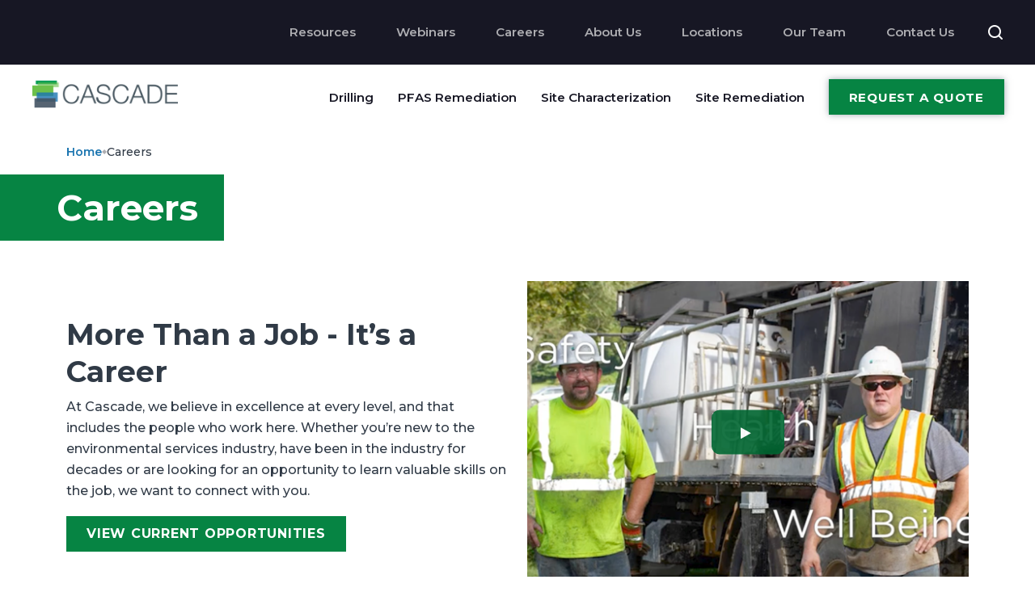

--- FILE ---
content_type: text/html; charset=utf-8
request_url: https://www.cascade-env.com/careers/
body_size: 15576
content:
<!DOCTYPE html>
<html lang="en">
<head>

    <meta name="release" />
    <meta name="env" content="wn1sdwk00038U" />
    <meta charset="utf-8">
    <meta name="viewport" content="width=device-width, height=device-height, initial-scale=1.0">
    <meta http-equiv="X-UA-Compatible" content="IE=edge">
    <link rel="preconnect" href="https://www.googletagmanager.com/">
    <link rel="preconnect" href="https://snap.licdn.com">
    <link rel="preconnect" href="https://connect.facebook.net">

        <title>Cascade Careers | Be Part of Our Community</title>
        <meta name="description" content="We provide a career, not just a job. We firmly believe that our employees are the most critical component of our long-term success. See our current opportunities here." />
        <meta name="keywords" content="Cascade Careers" />

    <meta property="og:url" content="" />
    <meta property="og:type" content="" />
    <meta property="og:title" content="Cascade Careers | Be Part of Our Community" />
    <meta property="og:description" content="" />
    <meta property="og:image" content="" />
    <meta property="og:image:secure_url" content="" />

    <meta name="twitter:card" content="summary" />
    <meta name="twitter:site" content="" />
    <meta name="twitter:title" content="Cascade Careers | Be Part of Our Community" />
    <meta name="twitter:description" content="" />
    <meta name="twitter:image" content="" />

    <link rel="canonical" href="https://www.cascade-env.com/careers/">
    <link rel="icon" type="image/x-icon" href="/Assets/images/favicon.ico">

        <script type='application/ld+json'>
            {
                "@context": "http://schema.org/",
                "@type": "Organization",
                "legalName": "Cascade Environmental",
                "url": "https://www.cascade-env.com/careers/",
                "logo": {
                "@type": "ImageObject",
                "caption": "Cascade Logo",
                "image": "https://www.cascade-env.com/careers//media/ahcjyu03/cascade-logo.png",
                "keywords": "Careers"
                },
                "makesOffer": {
                "@type": "Offer",
                "description": "We are a full-service National Field Services Contractor, specializing in environmental, geotechnical, and construction projects. Contact us today!"
                },
                "description": "We are a full-service National Field Services Contractor, specializing in environmental, geotechnical, and construction projects. Contact us today!",
                "sameAs" : [
                    "",
                    "",
                    "",
                    ""
                ]
            }
        </script>


    <!-- Google Tag Manager -->
    <script>
        (function (w, d, s, l, i) {
            w[l] = w[l] || []; w[l].push({
                'gtm.start':
                    new Date().getTime(), event: 'gtm.js'
            }); var f = d.getElementsByTagName(s)[0],
                j = d.createElement(s), dl = l != 'dataLayer' ? '&l=' + l : ''; j.async = true; j.src = "https://www.googletagmanager.com/gtm.js?id=" + i + dl; f.parentNode.insertBefore(j, f);
        })(window, document, 'script', 'dataLayer', 'GTM-TZVN7P');
    </script>
    <!-- End Google Tag Manager -->
<script>

  function getParam(p) {

    var match = RegExp('[?&]' + p + '=([^&]*)').exec(window.location.search);

    return match && decodeURIComponent(match[1].replace(/\+/g, ' '));

  }




  function getExpiryRecord(value) {

    var expiryPeriod = 90 * 24 * 60 * 60 * 1000; // 90 day expiry in milliseconds




    var expiryDate = new Date().getTime() + expiryPeriod;

    return {

      value: value,

      expiryDate: expiryDate

    };

  }




  function addGclid() {

    var gclidParam = getParam('gclid');

    var gclidFormFields = ['gclid_field', 'foobar']; // all possible gclid form field ids here

    var gclidRecord = null;

    var currGclidFormField;




    var gclsrcParam = getParam('gclsrc');

    var isGclsrcValid = !gclsrcParam || gclsrcParam.indexOf('aw') !== -1;




    gclidFormFields.forEach(function(field) {

      if (document.getElementById(field)) {

        currGclidFormField = document.getElementById(field);

      }

    });




    if (gclidParam && isGclsrcValid) {

      gclidRecord = getExpiryRecord(gclidParam);

      localStorage.setItem('gclid', JSON.stringify(gclidRecord));

    }




    var gclid = gclidRecord || JSON.parse(localStorage.getItem('gclid'));

    var isGclidValid = gclid && new Date().getTime() < gclid.expiryDate;




    if (currGclidFormField && isGclidValid) {

      currGclidFormField.value = gclid.value;

    }




    var addGclidToIframe = (function() {

      var iframes = document.getElementsByTagName("iframe");

      Object.keys(iframes).forEach(function(key) {

        if (isGclidValid) {

          iframes[key].src = iframes[key].src + ((iframes[key].src.indexOf('?') != -1) ? '&' : '?') + "GCLID=" + gclid.value;

        }

      });

    })();




  }

  window.addEventListener('load', addGclid);

</script><!-- Google tag (gtag.js) -->
<script async src="https://www.googletagmanager.com/gtag/js?id=UA-53797808-1"></script>
<script>
  window.dataLayer = window.dataLayer || [];
  function gtag(){dataLayer.push(arguments);}
  gtag('js', new Date());

  gtag('config', 'UA-53797808-1');
</script><script type="text/javascript">
piAId = '279342';
piCId = '1400';
piHostname = 'pi.pardot.com';
 
(function() {
function async_load(){
var s = document.createElement('script'); s.type = 'text/javascript';
s.src = ('https:' == document.location.protocol ? 'https://pi' : 'http://cdn') + '.pardot.com/pd.js';
var c = document.getElementsByTagName('script')[0]; c.parentNode.insertBefore(s, c);
}
if(window.attachEvent) { window.attachEvent('onload', async_load); }
else { window.addEventListener('load', async_load, false); }
})();
</script>
    
<link rel="stylesheet preload prefetch" as="style" href="/Assets/components/font-awesome/font-awesome.css">
<link rel="stylesheet preload prefetch" as="style" href="/Assets/components/offer-box/offer-box.css">
<link rel="stylesheet preload prefetch" as="style" href="/Assets/components/accordion/accordion.css">
<link rel="stylesheet preload prefetch" as="style" href="/Assets/components/divider/divider.css">
<link rel="stylesheet preload prefetch" as="style" href="/Assets/components/multiswitch/multiswitch.css">
<link rel="stylesheet preload prefetch" as="style" href="/Assets/components/footer/footer.css">
<link rel="stylesheet preload prefetch" as="style" href="/Assets/components/section/section.css">
<link rel="stylesheet preload prefetch" as="style" href="/Assets/components/rd-navbar/rd-navbar.css?v=1">
<link rel="stylesheet preload prefetch" as="style" href="/Assets/components/position/position.css">
<link rel="stylesheet preload prefetch" as="style" href="/Assets/components/intense-icons/intense-icons.css">
    <link rel="stylesheet" href="/Assets/components/base/base.css" />
    
<link rel="stylesheet preload prefetch" as="style" data-priority="3" href="/Assets/scss/bootstrap-excerpts.css" />
<link rel="stylesheet preload prefetch" as="style" data-priority="3" href="/Assets/scss/variables.css" />
<link rel="stylesheet preload prefetch" as="style" data-priority="3" href="/Assets/scss/typography.css" />
<link rel="stylesheet preload prefetch" as="style" data-priority="3" href="/Assets/scss/button.css" />
<link rel="stylesheet preload prefetch" as="style" data-priority="3" href="/Assets/scss/header.css" />
<link rel="stylesheet preload prefetch" as="style" data-priority="3" href="/Assets/scss/footer.css" />
<link rel="stylesheet preload prefetch" as="style" data-priority="3" href="/Assets/css/custom.css?v=0.1" />
<link rel="stylesheet preload prefetch" as="style" data-priority="5" href="/Assets/css/forms.css" />
<link rel="stylesheet preload prefetch" as="style" data-priority="6" href="/css/RTEStyles.css" />
	<link rel="preconnect" href="https://fonts.googleapis.com">
	<link rel="preconnect" crossorigin href="https://fonts.gstatic.com">
	<link rel="stylesheet" href="https://fonts.googleapis.com/css2?family=Montserrat:ital,wght@0,100..900;1,100..900&amp;display=swap">

</head>
<body>
    <!-- Google Tag Manager (noscript) -->
    <noscript>
        <iframe src="https://www.googletagmanager.com/ns.html?id=GTM-TZVN7P" height="0" width="0" style="display:none;visibility:hidden"></iframe>
    </noscript>
    <!-- End Google Tag Manager (noscript) -->
    
<div class="page m-h-0">
    <header class="section rd-navbar-wrap" data-preset='{"title":"Navbar Default","category":"header","reload":true,"id":"navbar-default"}'>
        <section class="rd-navbar navbar-dark">
            <div class="navbar-container ">
                <div class="navbar-cell">
                    <div class="navbar-panel">
                        <div></div>
                    </div>
                </div>
                <div class="navbar-cell navbar-spacer"></div>
                <div class="navbar-cell navbar-sidebar">
                    <ul class="navbar-navigation rd-navbar-nav">
                                <li class="navbar-navigation-root-item">
                                        <a class="navbar-navigation-megamenu-link" href="/resources/" title="Resources">Resources</a>
                                </li>
                                <li class="navbar-navigation-root-item">
                                        <a class="navbar-navigation-megamenu-link" href="/resources/webinars/" title="Webinars">Webinars</a>
                                </li>
                                <li class="navbar-navigation-root-item">
                                        <a class="navbar-navigation-megamenu-link" href="/careers/" title="Careers">Careers</a>
                                </li>
                                <li class="navbar-navigation-root-item">
                                        <a class="navbar-navigation-megamenu-link" href="/about-us/" title="About Us">About Us</a>
                                </li>
                                <li class="navbar-navigation-root-item">
                                        <a class="navbar-navigation-megamenu-link" href="/locations/" title="Locations">Locations</a>
                                </li>
                                <li class="navbar-navigation-root-item">
                                        <a class="navbar-navigation-megamenu-link" href="/about-us/our-team/" title="Our Team">Our Team</a>
                                </li>
                                <li class="navbar-navigation-root-item">
                                        <a class="navbar-navigation-megamenu-link" href="/contact-us/" title="Contact Us">Contact Us</a>
                                </li>
                    </ul>
                </div>
                <div class="navbar-cell">
                    <div class="navbar-subpanel">
                        <div class="navbar-subpanel-item">
                            <div class="navbar-search">
                                <div class="navbar-search-container">
                                    <form class="navbar-search-form" action="/search" method="GET" data-rd-search='{"output":".navbar-search-results","mode":"live","liveResults":3,"template":"<h5 class=\"search-title\"><a target=\"_top\" href=\"#{href}\" class=\"search-link\" title=\"#{title}\">#{title}</a></h5><p>...#{token}...</p>"}'>
                                        <input class="navbar-search-input" type="text" placeholder="Enter search terms..." autocomplete="off" name="s" />
                                        <button aria-label="Nav Button" class="navbar-search-btn int-search novi-icon"></button>
                                        <button aria-label="Nav Bar" class="navbar-search-close search-switch int-close novi-icon" type="button" data-multi-switch='{"targets":".rd-navbar","scope":".rd-navbar","class":"navbar-search-active","isolate":"[data-multi-switch]:not(.search-switch)"}'></button>
                                    </form>
                                </div>
                            </div>
                            <div class="navbar-search-results">No results</div>
                            <button aria-label="Search Result" class="navbar-button search-switch int-search novi-icon" data-multi-switch='{"targets":".rd-navbar","scope":".rd-navbar","class":"navbar-search-active","isolate":"[data-multi-switch]:not(.search-switch)"}'></button>
                        </div>
                    </div>
                </div>
            </div>
        </section>
        <nav class="rd-navbar">
            <div class="navbar-container">
                <div class="navbar-cell">
                    <div class="navbar-panel">
                        <button class="navbar-switch int-hamburger novi-icon" aria-label="navbar button" data-multi-switch='{"targets":".rd-navbar","scope":".rd-navbar","isolate":"[data-multi-switch]"}'></button>
                        <div class="navbar-logo">
                            <a class="navbar-logo-link pb-2 pb-lg-0" href="/" title="Cascade Environmental">
                                    <img class="navbar-logo-default" width="200" height="40" src="/media/ahcjyu03/cascade-logo.png?width=200&amp;height=40&amp;format=webp" alt="Environmental Remediation and Drilling | Cascade Environmental" />
                                    <img width="200" height="40" class="navbar-logo-inverse" src="/media/ahcjyu03/cascade-logo.png?width=200&amp;height=40&amp;format=webp" alt="Environmental Remediation and Drilling | Cascade Environmental" />
                            </a>
                        </div>
                    </div>
                </div>
                <div class="navbar-cell navbar-spacer"></div>
                <div class="navbar-cell navbar-sidebar justify-content-end">
                    <ul class="navbar-navigation rd-navbar-nav">
                            <li class="navbar-navigation-root-item d-xl-none d-lg-none mobile-requestbutton">
                                <a class="btn-sm btn btn-history" href="/request-a-quote/" title="Request A Quote">Request A Quote</a>
                            </li>
                                    <li class="navbar-navigation-root-item">
                                                <a class="navbar-navigation-root-link" href="/drilling/" title="Drilling">
                                                    Drilling
                                                </a>
                                        <div class="navbar-navigation-megamenu rd-navbar-megamenu navbar-dark">
                                            <div class="navbar-navigation-megamenu-container">
                                                <div class="navbar-navigation-back">
                                                    <button class="navbar-navigation-back-btn">Back</button>
                                                </div>
                                                    <div class="navbar-navigation-megamenu-row">
                                                            <ul class="navbar-navigation-megamenu-column ">
                                                                    <li class="navbar-navigation-megamenu-heading header-col-first">
                                                                        <a class="navbar-navigation-megamenu-link" href="/drilling/environmental-drilling/" title="Environmental Drilling">
                                                                            Environmental Drilling
                                                                        </a>
                                                                    </li>
                                                                                <li>
                                                                                    <ul>
                                                                                                <li class="navbar-navigation-megamenu-item">
                                                                                                    <a class="navbar-navigation-megamenu-link" href="/drilling-technologies/sonic-drilling/" title="Sonic Drilling">
Sonic Drilling                                                                                                    </a>
                                                                                                </li>
                                                                                                <li class="navbar-navigation-megamenu-item">
                                                                                                    <a class="navbar-navigation-megamenu-link" href="/drilling-technologies/auger-drilling/" title="Auger">
Auger                                                                                                    </a>
                                                                                                </li>
                                                                                                <li class="navbar-navigation-megamenu-item">
                                                                                                    <a class="navbar-navigation-megamenu-link" href="/drilling-technologies/rotary-drilling/" title="Rotary">
Rotary                                                                                                    </a>
                                                                                                </li>
                                                                                                <li class="navbar-navigation-megamenu-item">
                                                                                                    <a class="navbar-navigation-megamenu-link" href="/drilling-technologies/direct-push/" title="Direct Push">
Direct Push                                                                                                    </a>
                                                                                                </li>
                                                                                                <li class="navbar-navigation-megamenu-item">
                                                                                                    <a class="navbar-navigation-megamenu-link" href="/drilling-technologies/diamond-coring/" title="Coring">
Coring                                                                                                    </a>
                                                                                                </li>
                                                                                    </ul>
                                                                                </li>
                                                            </ul>
                                                            <ul class="navbar-navigation-megamenu-column ">
                                                                    <li class="navbar-navigation-megamenu-heading header-col-first">
                                                                        <a class="navbar-navigation-megamenu-link" href="/drilling/geotechnical-drilling/" title="Geotechnical Drilling">
                                                                            Geotechnical Drilling
                                                                        </a>
                                                                    </li>
                                                                                <li>
                                                                                    <ul>
                                                                                                <li class="navbar-navigation-megamenu-item">
                                                                                                    <a class="navbar-navigation-megamenu-link" href="/drilling-technologies/sonic-drilling/" title="Sonic Drilling">
Sonic Drilling                                                                                                    </a>
                                                                                                </li>
                                                                                                <li class="navbar-navigation-megamenu-item">
                                                                                                    <a class="navbar-navigation-megamenu-link" href="/drilling-technologies/auger-drilling/" title="Auger">
Auger                                                                                                    </a>
                                                                                                </li>
                                                                                                <li class="navbar-navigation-megamenu-item">
                                                                                                    <a class="navbar-navigation-megamenu-link" href="/drilling-technologies/rotary-drilling/" title="Rotary">
Rotary                                                                                                    </a>
                                                                                                </li>
                                                                                                <li class="navbar-navigation-megamenu-item">
                                                                                                    <a class="navbar-navigation-megamenu-link" href="/drilling-technologies/direct-push/" title="Direct Push">
Direct Push                                                                                                    </a>
                                                                                                </li>
                                                                                                <li class="navbar-navigation-megamenu-item">
                                                                                                    <a class="navbar-navigation-megamenu-link" href="/drilling-technologies/diamond-coring/" title="Coring">
Coring                                                                                                    </a>
                                                                                                </li>
                                                                                                <li class="navbar-navigation-megamenu-item">
                                                                                                    <a class="navbar-navigation-megamenu-link" href="/drilling-technologies/cathodic-protection/" title="Cathodic Protection">
Cathodic Protection                                                                                                    </a>
                                                                                                </li>
                                                                                    </ul>
                                                                                </li>
                                                            </ul>
                                                            <ul class="navbar-navigation-megamenu-column ">
                                                                    <li class="navbar-navigation-megamenu-heading header-col-first">
                                                                        <a class="navbar-navigation-megamenu-link" href="/drilling/utility-clearance/" title="Utility Clearance">
                                                                            Utility Clearance
                                                                        </a>
                                                                    </li>
                                                                                <li class="navbar-navigation-megamenu-heading mt-2">
                                                                                    <a class="navbar-navigation-megamenu-link" href="/drilling/investigation-derived-waste-idw/" title="Investigation Derived Waste">
                                                                                        Investigation Derived Waste
                                                                                    </a>
                                                                                </li>
                                                            </ul>
                                                    </div>
                                            </div>
                                        </div>
                                    </li>
                                        <li class="navbar-navigation-root-item">
                                            <a class="navbar-navigation-root-link" href="/pfas-remediation-services/" title="/pfas-remediation-services/">
                                                PFAS Remediation
                                            </a>
                                        </li>
                                    <li class="navbar-navigation-root-item">
                                                <a class="navbar-navigation-root-link" href="/site-characterization/" title="Site Characterization">
                                                    Site Characterization
                                                </a>
                                        <div class="navbar-navigation-megamenu rd-navbar-megamenu navbar-dark">
                                            <div class="navbar-navigation-megamenu-container">
                                                <div class="navbar-navigation-back">
                                                    <button class="navbar-navigation-back-btn">Back</button>
                                                </div>
                                                    <div class="navbar-navigation-megamenu-row">
                                                            <ul class="navbar-navigation-megamenu-column ">
                                                                    <li class="navbar-navigation-megamenu-heading header-col-first">
                                                                        <a class="navbar-navigation-megamenu-link" href="/site-characterization/traditional/" title="Traditional">
                                                                            Traditional
                                                                        </a>
                                                                    </li>
                                                                                <li>
                                                                                    <ul>
                                                                                                <li class="navbar-navigation-megamenu-item">
                                                                                                    <a class="navbar-navigation-megamenu-link" href="/site-characterization-technologies/temporary-wells/" title="Temporary Wells">
Temporary Wells                                                                                                    </a>
                                                                                                </li>
                                                                                                <li class="navbar-navigation-megamenu-item">
                                                                                                    <a class="navbar-navigation-megamenu-link" href="/site-characterization-technologies/continuous-core/" title="Continuous Core">
Continuous Core                                                                                                    </a>
                                                                                                </li>
                                                                                                <li class="navbar-navigation-megamenu-item">
                                                                                                    <a class="navbar-navigation-megamenu-link" href="/site-characterization-technologies/piezometer-and-slope-inclinometer/" title="Piezometer and Slope Inclinometer">
Piezometer and Slope Inclinometer                                                                                                    </a>
                                                                                                </li>
                                                                                                <li class="navbar-navigation-megamenu-item">
                                                                                                    <a class="navbar-navigation-megamenu-link" href="/site-characterization-technologies/split-spoon-sampling/" title="Split Spoon Sampling">
Split Spoon Sampling                                                                                                    </a>
                                                                                                </li>
                                                                                                <li class="navbar-navigation-megamenu-item">
                                                                                                    <a class="navbar-navigation-megamenu-link" href="/site-characterization-technologies/push-ahead-sampler/" title="Push Ahead Sampler">
Push Ahead Sampler                                                                                                    </a>
                                                                                                </li>
                                                                                    </ul>
                                                                                </li>
                                                                                <li>
                                                                                    <ul>
                                                                                    </ul>
                                                                                </li>
                                                            </ul>
                                                            <ul class="navbar-navigation-megamenu-column ">
                                                                    <li class="navbar-navigation-megamenu-heading header-col-first">
                                                                        <a class="navbar-navigation-megamenu-link" href="/site-characterization/high-resolution-site-characterization/" title="High Resolution Site Characterization">
                                                                            High Resolution Site Characterization
                                                                        </a>
                                                                    </li>
                                                                                <li>
                                                                                    <ul>
                                                                                                <li class="navbar-navigation-megamenu-item">
                                                                                                    <a class="navbar-navigation-megamenu-link" href="/site-characterization-technologies/membrane-interface-hydraulic-profiling-mihpt/" title="MIHPT">
MIHPT                                                                                                    </a>
                                                                                                </li>
                                                                                                <li class="navbar-navigation-megamenu-item">
                                                                                                    <a class="navbar-navigation-megamenu-link" href="/site-characterization-technologies/waterlooaps/" title="WaterlooAPS">
                                                                                                            <span>Waterloo<sup>APS</sup></span>
                                                                                                    </a>
                                                                                                </li>
                                                                                                <li class="navbar-navigation-megamenu-item">
                                                                                                    <a class="navbar-navigation-megamenu-link" href="/site-characterization-technologies/ultra-violet-optical-screening-tool-uvost/" title="UVOST">
UVOST                                                                                                    </a>
                                                                                                </li>
                                                                                                <li class="navbar-navigation-megamenu-item">
                                                                                                    <a class="navbar-navigation-megamenu-link" href="/site-characterization-technologies/optical-image-profiler-oipoipg/" title="OIP/OIP-G">
OIP/OIP-G                                                                                                    </a>
                                                                                                </li>
                                                                                    </ul>
                                                                                </li>
                                                            </ul>
                                                    </div>
                                            </div>
                                        </div>
                                    </li>
                                    <li class="navbar-navigation-root-item">
                                                <a class="navbar-navigation-root-link" href="/site-remediation/" title="Site Remediation">
                                                    Site Remediation
                                                </a>
                                        <div class="navbar-navigation-megamenu rd-navbar-megamenu navbar-dark">
                                            <div class="navbar-navigation-megamenu-container">
                                                <div class="navbar-navigation-back">
                                                    <button class="navbar-navigation-back-btn">Back</button>
                                                </div>
                                                    <div class="navbar-navigation-megamenu-row">
                                                            <ul class="navbar-navigation-megamenu-column ">
                                                                    <li class="navbar-navigation-megamenu-heading header-col-first">
                                                                        <a class="navbar-navigation-megamenu-link" href="/site-remediation/thermal-technology-by-terratherm/" title="Thermal">
                                                                            Thermal
                                                                        </a>
                                                                    </li>
                                                                                <li>
                                                                                    <ul>
                                                                                                <li class="navbar-navigation-megamenu-item">
                                                                                                    <a class="navbar-navigation-megamenu-link" href="https://www.terratherm.com/thermal-technologies/thermal-conduction-heating-technology/" title="Thermal Conduction Heating">
Thermal Conduction Heating                                                                                                    </a>
                                                                                                </li>
                                                                                                <li class="navbar-navigation-megamenu-item">
                                                                                                    <a class="navbar-navigation-megamenu-link" href="https://www.terratherm.com/thermal-technologies/electrical-resistance-heating/" title="Electrical Resistance Heating">
Electrical Resistance Heating                                                                                                    </a>
                                                                                                </li>
                                                                                                <li class="navbar-navigation-megamenu-item">
                                                                                                    <a class="navbar-navigation-megamenu-link" href="https://www.terratherm.com/thermal-technologies/steam-enhanced-extraction/" title="Steam Enhanced Extraction">
Steam Enhanced Extraction                                                                                                    </a>
                                                                                                </li>
                                                                                                <li class="navbar-navigation-megamenu-item">
                                                                                                    <a class="navbar-navigation-megamenu-link" href="https://www.terratherm.com/thermal-technologies/in-pile-thermal-desorption/" title="In Pile Thermal Desorption">
In Pile Thermal Desorption                                                                                                    </a>
                                                                                                </li>
                                                                                    </ul>
                                                                                </li>
                                                                                <li class="navbar-navigation-megamenu-heading mt-2">
                                                                                    <a class="navbar-navigation-megamenu-link" href="/site-remediation/injection/" title="Injection">
                                                                                        Injection
                                                                                    </a>
                                                                                </li>
                                                                                <li>
                                                                                    <ul>
                                                                                                <li class="navbar-navigation-megamenu-item">
                                                                                                    <a class="navbar-navigation-megamenu-link" href="/site-remediation-technologies/in-situ-chemical-oxidation-isco/" title="In Situ Chemical Oxidation">
In Situ Chemical Oxidation                                                                                                    </a>
                                                                                                </li>
                                                                                                <li class="navbar-navigation-megamenu-item">
                                                                                                    <a class="navbar-navigation-megamenu-link" href="/site-remediation-technologies/in-situ-chemical-reduction-iscr/" title="In Situ Chemical Reduction">
In Situ Chemical Reduction                                                                                                    </a>
                                                                                                </li>
                                                                                                <li class="navbar-navigation-megamenu-item">
                                                                                                    <a class="navbar-navigation-megamenu-link" href="/site-remediation-technologies/bioremediation/" title="Bioremediation">
Bioremediation                                                                                                    </a>
                                                                                                </li>
                                                                                    </ul>
                                                                                </li>
                                                            </ul>
                                                            <ul class="navbar-navigation-megamenu-column ">
                                                                                <li class="navbar-navigation-megamenu-heading mt-2">
                                                                                    <a class="navbar-navigation-megamenu-link" href="/site-remediation/civil-and-environmental-construction/" title="Civil and Environmental Construction">
                                                                                        Civil and Environmental Construction
                                                                                    </a>
                                                                                </li>
                                                                                <li>
                                                                                    <ul>
                                                                                                <li class="navbar-navigation-megamenu-item">
                                                                                                    <a class="navbar-navigation-megamenu-link" href="/site-remediation/civil-and-environmental-construction/manufactured-gas-plant-mgp/" title="Manufactured Gas Plant">
Manufactured Gas Plant                                                                                                    </a>
                                                                                                </li>
                                                                                                <li class="navbar-navigation-megamenu-item">
                                                                                                    <a class="navbar-navigation-megamenu-link" href="/site-remediation/civil-and-environmental-construction/wetland-and-bank-stabilization/" title="Wetland and Bank Stabilization">
Wetland and Bank Stabilization                                                                                                    </a>
                                                                                                </li>
                                                                                                <li class="navbar-navigation-megamenu-item">
                                                                                                    <a class="navbar-navigation-megamenu-link" href="/site-remediation/civil-and-environmental-construction/in-situ-stabilization/" title="In Situ Stabilization">
In Situ Stabilization                                                                                                    </a>
                                                                                                </li>
                                                                                    </ul>
                                                                                </li>
                                                            </ul>
                                                            <ul class="navbar-navigation-megamenu-column ">
                                                                    <li class="navbar-navigation-megamenu-heading header-col-first">
                                                                        <a class="navbar-navigation-megamenu-link" href="/site-remediation/environmental-fracturing/" title="Environmental Fracturing">
                                                                            Environmental Fracturing
                                                                        </a>
                                                                    </li>
                                                                                <li>
                                                                                    <ul>
                                                                                                <li class="navbar-navigation-megamenu-item">
                                                                                                    <a class="navbar-navigation-megamenu-link" href="/site-remediation-technologies/pneumatic-fracturing/" title="Pneumatic Fracturing">
Pneumatic Fracturing                                                                                                    </a>
                                                                                                </li>
                                                                                                <li class="navbar-navigation-megamenu-item">
                                                                                                    <a class="navbar-navigation-megamenu-link" href="/site-remediation-technologies/hydraulic-fracturing/" title="Hydraulic Fracturing">
Hydraulic Fracturing                                                                                                    </a>
                                                                                                </li>
                                                                                                <li class="navbar-navigation-megamenu-item">
                                                                                                    <a class="navbar-navigation-megamenu-link" href="/site-remediation-technologies/permeable-reactive-barriers/" title="Permeable Reactive Barriers">
Permeable Reactive Barriers                                                                                                    </a>
                                                                                                </li>
                                                                                    </ul>
                                                                                </li>
                                                                                <li class="navbar-navigation-megamenu-heading mt-2">
                                                                                    <a class="navbar-navigation-megamenu-link" href="/site-remediation/cascade-chemistries/" title="Cascade Chemistries">
                                                                                        Cascade Chemistries
                                                                                    </a>
                                                                                </li>
                                                                                <li>
                                                                                    <ul>
                                                                                                <li class="navbar-navigation-megamenu-item">
                                                                                                    <a class="navbar-navigation-megamenu-link" href="/site-remediation/cascade-chemistries/colloidal-izvi/" title="Colloidal iZVI&#x2122;">
Colloidal iZVI&#x2122;                                                                                                    </a>
                                                                                                </li>
                                                                                                <li class="navbar-navigation-megamenu-item">
                                                                                                    <a class="navbar-navigation-megamenu-link" href="/site-remediation/cascade-chemistries/colloidal-s-izvi/" title="Colloidal S-iZVI&#x2122;">
Colloidal S-iZVI&#x2122;                                                                                                    </a>
                                                                                                </li>
                                                                                                <li class="navbar-navigation-megamenu-item">
                                                                                                    <a class="navbar-navigation-megamenu-link" href="/site-remediation/cascade-chemistries/sourcekill/" title="SourceKill&#x2122;">
SourceKill&#x2122;                                                                                                    </a>
                                                                                                </li>
                                                                                                <li class="navbar-navigation-megamenu-item">
                                                                                                    <a class="navbar-navigation-megamenu-link" href="/site-remediation/cascade-chemistries/pathfinder/" title="Pathfinder&#x2122;">
Pathfinder&#x2122;                                                                                                    </a>
                                                                                                </li>
                                                                                                <li class="navbar-navigation-megamenu-item">
                                                                                                    <a class="navbar-navigation-megamenu-link" href="/site-remediation/cascade-chemistries/colloidalchem/" title="ColloidalChem&#x2122;">
ColloidalChem&#x2122;                                                                                                    </a>
                                                                                                </li>
                                                                                    </ul>
                                                                                </li>
                                                            </ul>
                                                    </div>
                                            </div>
                                        </div>
                                    </li>
                                <li class="navbar-navigation-root-item d-none d-md-flex d-lg-flex d-xl-flex desktop-requestbutton">
                                    <a class="btn btn-shadow" href="/request-a-quote/" title="Request A Quote">Request A Quote</a>
                                </li>
                                        <li class="navbar-navigation-root-item navbar-MainNav">
                                            <a class="navbar-navigation-root-link" href="/resources/" title="Resources">Resources</a>
                                        </li>
                                        <li class="navbar-navigation-root-item navbar-MainNav">
                                            <a class="navbar-navigation-root-link" href="/resources/webinars/" title="Webinars">Webinars</a>
                                        </li>
                                        <li class="navbar-navigation-root-item navbar-MainNav">
                                            <a class="navbar-navigation-root-link" href="/careers/" title="Careers">Careers</a>
                                        </li>
                                        <li class="navbar-navigation-root-item navbar-MainNav">
                                            <a class="navbar-navigation-root-link" href="/about-us/" title="About Us">About Us</a>
                                        </li>
                                        <li class="navbar-navigation-root-item navbar-MainNav">
                                            <a class="navbar-navigation-root-link" href="/locations/" title="Locations">Locations</a>
                                        </li>
                                        <li class="navbar-navigation-root-item navbar-MainNav">
                                            <a class="navbar-navigation-root-link" href="/about-us/our-team/" title="Our Team">Our Team</a>
                                        </li>
                                        <li class="navbar-navigation-root-item navbar-MainNav">
                                            <a class="navbar-navigation-root-link" href="/contact-us/" title="Contact Us">Contact Us</a>
                                        </li>
                    </ul>
                </div>
            </div>
        </nav>
    </header>
</div>
    

    <div class="container">
        <div class="row position-relative">
            <ol class="breadcrumb" itemscope itemtype="http://schema.org/BreadcrumbList">
                    <li itemprop="itemListElement" itemscope itemtype="http://schema.org/ListItem">
                        <a class="breadcrumb-item" itemprop="item" title="Home" href="/">
                            <span itemprop="name">
Home                            </span>
                        </a>
                        <meta itemprop="position" content="1" />
                    </li>
                    <li class="delimeter">
                        <svg width="6" height="6" viewBox="0 0 6 6" fill="none" xmlns="http://www.w3.org/2000/svg">
                            <path d="M3 0L6 3L3 6L0 3L3 0Z" fill="#AEAEB2" />
                        </svg>
                    </li>
                <li class="active" itemprop="itemListElement" itemscope itemtype="http://schema.org/ListItem">
                    <span itemprop="name">
Careers                    </span>
                    <meta itemprop="position" content="2" />
                </li>
            </ol>
            <div class="breadcrumbs-extended"></div>
        </div>
    </div>

            <div class="page-title">
                <div class="container">
                    <div class="row">
                        <h1>
Careers                        </h1>
                    </div>
                </div>
            </div>
            <span id="alternating-video-callout"></span>

<section class="section section-sm business-video-block">
    <div class="container">
        <div class="row align-items-center">
            <div class="col-lg-6 order-1">
                <div>
                        <h2>More Than a Job - It&#x2019;s a Career</h2>
                    <p>At Cascade, we believe in excellence at every level, and that includes the people who work here. Whether you’re new to the environmental services industry, have been in the industry for decades or are looking for an opportunity to learn valuable skills on the job, we want to connect with you.</p>
                        <a class="btn btn-primary" target="_blank" href="https://jobs.jobvite.com/cascade/jobs?search=true" title="View Current Opportunities">View Current Opportunities</a>
                </div>
            </div>
            <div class="col-lg-6 order-2 pb-1">
                <div class="business-img position-relative text-center" id="mList">
                        <img loading="lazy" src="/media/prphljbr/safety-health-wellbeing.png?width=560&amp;height=375&amp;v=1d929f5163c09a0" alt="Alternating Video Callout" class="img-fluid" />
                        <a href="https://www.youtube.com/watch?v=3-wHmFL24u0" class="business-video popup-video" title="More Than a Job - It&#x2019;s a Career">
                            <i class="fas fa-play playicon"></i>
                        </a>
                </div>
                <div id="mPlayer">
                    <div></div>
                </div>
            </div>
        </div>
    </div>
</section>            <span id="two-column-icon-item"></span>

    <section class="section section-lg two-column-Icon">
        <div class="container">
            <div class="row row-30 justify-content-lg-between">
                                <div class="col-lg-6 leftpart">
                                    <div class="leftpartDivfirst">
                                            <a href="https://jobs.jobvite.com/cascade/jobAlerts" title="Sign up for job alerts"> <img loading="lazy" alt="Sign up for job alerts" src='/media/uill0mmj/email.svg?rmode=pad&amp;width=90&amp;height=70&amp;quality=100' lazy="loaded" style="width:90px;height:70px;"></a>
                                    </div>
                                    <div class="leftpartDivsecond">
                                            <a href="https://jobs.jobvite.com/cascade/jobAlerts" title="Sign up for job alerts"><h2 class="iconheader">Sign up for job alerts</h2></a>
                                            <div>Get notified about new jobs that match your skills</div>
                                    </div>
                                </div>
                                <div class="col-lg-6 rightpart">
                                    <div class="rightpartDivfirst">
                                            <a href="/careers/#testimonial-slider-item" title="Why Cascade"><img loading="lazy" alt="Why Cascade" src="/media/huskwoyf/cascade-why.svg" lazy="loaded" style="width:90px;height:70px;"></a>
                                    </div>
                                    <div class="rightpartDivsecond">
                                            <a href="/careers/#testimonial-slider-item" title="Why Cascade"><h2 class="iconheader">Why Cascade</h2></a>
                                            <div>Our employees could work anywhere,&#xA;but they choose us</div>
                                    </div>
                                </div>
                                <div class="col-lg-6 leftpart">
                                    <div class="leftpartDivfirst">
                                            <a href="/careers/#a-day-in-the-life" title="A Day in The Life"> <img loading="lazy" alt="A Day in The Life" src='/media/y2shygd1/cascade-schedule.svg?rmode=pad&amp;width=90&amp;height=70&amp;quality=100' lazy="loaded" style="width:90px;height:70px;"></a>
                                    </div>
                                    <div class="leftpartDivsecond">
                                            <a href="/careers/#a-day-in-the-life" title="A Day in The Life"><h2 class="iconheader">A Day in The Life</h2></a>
                                            <div>Learn what it&#x2019;s like to work in different&#xA;environmental services jobs at Cascade.</div>
                                    </div>
                                </div>
                                <div class="col-lg-6 rightpart">
                                    <div class="rightpartDivfirst">
                                            <a href="/careers/veterans/" title="Veteran Friendly"><img loading="lazy" alt="Veteran Friendly" src="/media/iqcoesj1/cascade-veterans.svg" lazy="loaded" style="width:90px;height:70px;"></a>
                                    </div>
                                    <div class="rightpartDivsecond">
                                            <a href="/careers/veterans/" title="Veteran Friendly"><h2 class="iconheader">Veteran Friendly</h2></a>
                                            <div>We value our veterans.</div>
                                    </div>
                                </div>
                                <div class="col-lg-6 leftpart">
                                    <div class="leftpartDivfirst">
                                            <a href="/careers/student-faculty-information/" title="Students &amp; Faculty Information"> <img loading="lazy" alt="Students &amp; Faculty Information" src='/media/3wkj2e5g/cascade-teaching.svg?rmode=pad&amp;width=90&amp;height=70&amp;quality=100' lazy="loaded" style="width:90px;height:70px;"></a>
                                    </div>
                                    <div class="leftpartDivsecond">
                                            <a href="/careers/student-faculty-information/" title="Students &amp; Faculty Information"><h2 class="iconheader">Students &amp; Faculty Information</h2></a>
                                            <div>Launching careers in environmental services.</div>
                                    </div>
                                </div>
                                <div class="col-lg-6 rightpart">
                                    <div class="rightpartDivfirst">
                                            <a href="/careers/#employee-training-&amp;-benefits" title="Employee Training &amp; Benefits"><img loading="lazy" alt="Employee Training &amp; Benefits" src="/media/cn4d3lzq/cascade-benefits-1.svg" lazy="loaded" style="width:90px;height:70px;"></a>
                                    </div>
                                    <div class="rightpartDivsecond">
                                            <a href="/careers/#employee-training-&amp;-benefits" title="Employee Training &amp; Benefits"><h2 class="iconheader">Employee Training &amp; Benefits</h2></a>
                                            <div>Cascade offers comprehensive training and&#xA;flexible career paths.</div>
                                    </div>
                                </div>
                                <div class="col-lg-6 leftpart">
                                    <div class="leftpartDivfirst">
                                            <a href="/careers/#bg-color-item" title="Vision &amp; Values"> <img loading="lazy" alt="Vision &amp; Values" src='/media/xapl5ezx/cascade-vision.svg?rmode=pad&amp;width=90&amp;height=70&amp;quality=100' lazy="loaded" style="width:90px;height:70px;"></a>
                                    </div>
                                    <div class="leftpartDivsecond">
                                            <a href="/careers/#bg-color-item" title="Vision &amp; Values"><h2 class="iconheader">Vision &amp; Values</h2></a>
                                            <div>Our vision is to integrate technology, safety,&#xA;sustainability and innovation&#x2026;</div>
                                    </div>
                                </div>
                                <div class="col-lg-6 rightpart">
                                    <div class="rightpartDivfirst">
                                            <a href="/careers/#diversity-&amp;-inclusion" title="Diversity &amp; Inclusion"><img loading="lazy" alt="Diversity &amp; Inclusion" src="/media/0p3prwfw/cascade-diversity.svg" lazy="loaded" style="width:90px;height:70px;"></a>
                                    </div>
                                    <div class="rightpartDivsecond">
                                            <a href="/careers/#diversity-&amp;-inclusion" title="Diversity &amp; Inclusion"><h2 class="iconheader">Diversity &amp; Inclusion</h2></a>
                                            <div>Cascade Environmental is an Equal Opportunity employer.</div>
                                    </div>
                                </div>
            </div>
        </div>
    </section>
            <span id="testimonial-slider-item"></span>

<section class="app_testimonial_area">
    <div class="container">
        <div class="row">
            <div class="testimonal_info copy">
                    <h3>Why Cascade</h3>
<p>We know our employees could work anywhere, but they choose us.<br />When we asked them why, here’s what they said.</p>            </div>
        </div>
    </div>
        <div class="container nav_container">
            <div class="app_testimonial_slider owl-carousel">
                        <div class="app_testimonial_item text-center copy">
                            <p>My bosses are great to work with, they let me know they appreciate my efforts. The field employees are a wonderful group of hard working guys.</p>
                            <div class="author_info mt-2">
                                    <p>Office Manager</p>
                            </div>
                        </div>
                        <div class="app_testimonial_item text-center copy">
                            <p>I’m with Cascade because I enjoy the drilling field, being able to go and experience new places every day, and being able to work with your hands. It’s something enjoyable.</p>
                            <div class="author_info mt-2">
                                    <p>Driller Assistant</p>
                            </div>
                        </div>
                        <div class="app_testimonial_item text-center copy">
                            <p>I chose to work for Cascade because I noticed the direction the company was heading, and really wanted to be a part of that: the teamwork, the over-communication, and the fact that you know you’re with a group of professionals who actually care about your well-being.</p>
                            <div class="author_info mt-2">
                                    <p>Environmental Health &amp; Safety Manager</p>
                            </div>
                        </div>
            </div>
        </div>
</section>            <span id="a-day-in-the-life"></span>

    <section class="section bg-transparent my-5">
        <div class="container nav_container on-white">
            <div class="row">
                <div class="col">
                    <div class="owl-carousel owl-style-2 owl-loaded owl-drag">
                        <div class="owl-stage-outer">
                            <div class="owl-stage">
                                    <div class="owl-item">
                                        <article class="post post-side-large-2">
                                            <div class="row row-30 justify-content-xl-between align-items-lg-center">
                                                <div class="col-lg-7">
                                                            <a class="post-img-link" href="/resources/" title="Mechanic">
                                                                <img class="pended-img img-loaded" src="/media/ezfbdrow/cascade-mechanic.jpg?cc=0,0.066584463625154133,0,0.1935881627620222&amp;quality=100&amp;v=1d821b5a7f35950" alt="A day in the life of a mechanic in the environmental services industry" width="730" height="469" />
                                                            </a>
                                                </div>
                                                <div class="col-lg-5">
                                                    <div class="post-inner copy">
                                                            <h6 class="text-primary">A Day in the Life of a ...</h6>
                                                            <h3 class="post-title">
                                                                    <a href="/resources/" title="Mechanic">Mechanic</a>
                                                            </h3>
                                                            <p><p>Like many mechanically-minded people, Vinny Mesuda has been taking things apart and putting them back together since he was a young child. His curiosity about how things work led him to a career working with heavy duty engines and machinery, and then to cross-train as a driller and probe operator at Cascade. In this blog post, Vinny tells us how he got his start as a mechanic, how he ended up in the environmental services industry, and what a typical day looks like for him as senior mechanic (and occasional driller).</p></p>
                                                            <div class="post-meta">
                                                                <div class="post-meta-item">
                                                                    <a class="btn btn-lg btn-primary" href="/resources/" title="Read More">Read More</a>
                                                                </div>
                                                            </div>
                                                    </div>
                                                </div>
                                            </div>
                                        </article>
                                    </div>
                                    <div class="owl-item">
                                        <article class="post post-side-large-2">
                                            <div class="row row-30 justify-content-xl-between align-items-lg-center">
                                                <div class="col-lg-7">
                                                            <a class="post-img-link" href="/resources/" title="Technical Specialist">
                                                                <img class="pended-img img-loaded" src="/media/14wnvwe3/cascade-technical-specialist.jpg?cc=0,0.0029021558872305143,0,0.12645107794361521&amp;quality=100&amp;v=1d821b694e10910" alt="A Day in the Life of a ..." width="730" height="469" />
                                                            </a>
                                                </div>
                                                <div class="col-lg-5">
                                                    <div class="post-inner copy">
                                                            <h6 class="text-primary">A Day in the Life of a ...</h6>
                                                            <h3 class="post-title">
                                                                    <a href="/resources/" title="Technical Specialist">Technical Specialist</a>
                                                            </h3>
                                                            <p><p>According to a<span> </span><a href="https://www.pewresearch.org/fact-tank/2017/04/20/for-earth-day-heres-how-americans-view-environmental-issues/">Pew Research Center survey</a>, 74% of Americans believe we “should do whatever it takes to protect the environment.” The problem is that most of us don’t know how to make a difference. People like Frank Egan, however, don’t have that problem—he’s a Technical Specialist at Cascade, working on remediation projects that clean contaminants from the ground. Although it isn’t the path he dreamed of as a kid, it is one that has provided Frank with a career he is proud of.  In this blog post, Frank shares his background, how he ended up in environmental services, and what it’s like to work as a Technical Specialist.</p></p>
                                                            <div class="post-meta">
                                                                <div class="post-meta-item">
                                                                    <a class="btn btn-lg btn-primary" href="/resources/" title="Read More">Read More</a>
                                                                </div>
                                                            </div>
                                                    </div>
                                                </div>
                                            </div>
                                        </article>
                                    </div>
                                    <div class="owl-item">
                                        <article class="post post-side-large-2">
                                            <div class="row row-30 justify-content-xl-between align-items-lg-center">
                                                <div class="col-lg-7">
                                                            <img class="pended-img img-loaded" src="/media/nlnppcwl/cascade-project-manager.jpg?cc=0,0.23297056384742951,0,0.070512023217247116&amp;quality=100&amp;v=1d7063003914d50" alt="A Day in the Life of a ..." width="730" height="469" />
                                                </div>
                                                <div class="col-lg-5">
                                                    <div class="post-inner copy">
                                                            <h6 class="text-primary">A Day in the Life of a ...</h6>
                                                            <h3 class="post-title">
Project Manager                                                            </h3>
                                                            <p><p>Annie Washington didn’t grow up dreaming of a career as a project manager, but after hearing someone from the Department of Health &amp; Environmental Control speak to her college class she knew she wanted a career where she made life safer and better for other people. In this blog post, Annie shares her background, how she ended up in this industry, and a typical day in the life of an environmental services project manager.</p></p>
                                                    </div>
                                                </div>
                                            </div>
                                        </article>
                                    </div>
                                    <div class="owl-item">
                                        <article class="post post-side-large-2">
                                            <div class="row row-30 justify-content-xl-between align-items-lg-center">
                                                <div class="col-lg-7">
                                                            <img class="pended-img img-loaded" src="/media/zsaaztan/img_5425.jpg?quality=100&amp;v=1d7985dcccc23b0" alt="A Day in the Life of a ..." width="730" height="469" />
                                                </div>
                                                <div class="col-lg-5">
                                                    <div class="post-inner copy">
                                                            <h6 class="text-primary">A Day in the Life of a ...</h6>
                                                            <h3 class="post-title">
Probe Operator                                                            </h3>
                                                            <p><p>Like many people working in<span> </span><a href="/resources/brochures/site-characterization-overview/" title="High Resolution Site Characterization (HRSC) Overview">high resolution site characterization</a><span> (HRSC), Cody Spiker didn’t know he’d end up here. His path to becoming a HRSC probe operator had a lot of bends in the road, but has earned him a career with mission and purpose. In this blog post, Cody shares his background, how he ended up in </span><a href="https://www.cascade-env.com/our-services/">environmental services</a>, and what it’s like to have dual roles as a<span> </span><a href="https://www.cascade-env.com/drilling/">driller</a><span> and probe operator.</span></p></p>
                                                    </div>
                                                </div>
                                            </div>
                                        </article>
                                    </div>
                            </div>
                        </div>
                    </div>
                </div>
            </div>
        </div>
    </section>
            <span id="full-width-video-item"></span>

<section class="section section-lg fullwidth-video" style="background-color:#006631;">
    <div class="container">
            <div class="fullwidth-video-header">
                <h2>What a Drilling Crew Does</h2>
            </div>
        <div class="row">
            <div class="position-relative" id="mListfullWidth">
                    <img src="/media/cvqcrddz/maxresdefault.jpg?quality=100&amp;v=1d9bb2efa8d6340"
                         alt="Full Width Video Item"
                         class="img-fluid img-responsive"
                         loading="lazy" />
                        <a href="https://www.youtube.com/watch?v=qFbOLlutiYk" class="fullwidthyoutube-video popup-video" title="Full Width Video Item">
                            <i class="fas fa-play playicon"></i>
                        </a>
            </div>
        </div>
    </div>
</section>            <span id="employee-training-&amp;-benefits"></span>

<section class="section section-lg alternate-imageitem slate-bg">
    <div class="container">
        <div class="row row-30 align-items-center">
            <div class="col-lg-6 copy  bullet-style">
                    <h2 class="pt-lg-0 pt-2">Employee Training &amp; Benefits</h2>
                <p><strong>Training</strong></p>
<p>Cascade offers comprehensive training and flexible career paths. We encourage team members to pursue new roles, explore a variety of projects, and work with mentors and experts who help shape the industry.</p>
<p>Our employees are the future of Cascade and we are committed to supporting their growth and professional development. Field personnel are given the opportunity to complete Commercial Driver’s License (CDL) training, paid for by Cascade, as well as obtain their CDL at no cost to the employee.</p>
<p>In addition to our training incentives and career pathing opportunities, Cascade has developed a state of the art CORE Safety Training Program. Our employees also receive comprehensive Occupational Safety and Health Administration (OSHA) and Department of Defense (DOT) training.</p>
            </div>
            <div class="col-lg-6">
                    <img src="/media/4cdmet4j/terra-therm-southington-ct241.jpg?cc=0.43491753472222228,0,0.099099392361111024,0&amp;quality=100&amp;v=1d70c8ca2a18c90" alt="Employee Training &amp; Benefits" loading="lazy" />
            </div>
        </div>
    </div>
</section>            <span id="copy-with-lists-item"></span>

<section class="copywithList">
    <div class="container">
        <div class="row align-items-center">
            <div class="col-lg-12">
                <div class="copyListing copy">
                        <h3>Total Rewards</h3>
                    <p>&nbsp;</p>
<p>At Cascade, our benefits philosophy is to provide a full range of programs that help our employees and their families plan for today and their future. We strive to ensure that the benefits we offer are competitive and provide the flexibility and choice that meets the individual needs of our employees and their families. Your eligibility for the following benefits may vary according to your employment status and/or length of service.</p>
                </div>
            </div>
        </div>
        <div class="row list-item">
            <div class="col-lg-6">
                    <ul class="list list-marked">
                            <li class="list-item">Competitive Pay Rates Overtime Opportunities</li>
                            <li class="list-item">Health Insurance</li>
                            <li class="list-item">Per Diem and Lodging</li>
                            <li class="list-item">Merit and performance-Based &amp; Bonuses</li>
                            <li class="list-item">Comprehensive Dental</li>
                            <li class="list-item">Vision</li>
                            <li class="list-item">Company Paid basic Life</li>
                    </ul>
            </div>
            <div class="col-lg-6">
                    <ul class="list list-marked">
                            <li class="list-item">Company-Paid short and Long Term Disability</li>
                            <li class="list-item">Sick Leave</li>
                            <li class="list-item">Holiday and Vacation Pay</li>
                            <li class="list-item">License Bonus</li>
                            <li class="list-item">Donation Match</li>
                            <li class="list-item">401(k) Retirement Savings Plan with Company match</li>
                    </ul>
            </div>
        </div>
    </div>
</section>            <span id="bg-color-item"></span>

        <section class="section bgcoloritem slate-bg">
            <div class="container">
                <div class="row">
                    <div class="col-12">
                            <h2>Mission</h2>
                        <p>Cascade is the leading provider of environmental and infrastructure drilling, site characterization, and environmental remediation applications. We are the only nationwide integrated service provider with expert technical capabilities and fleet to fulfill all your project needs—every time.</p>
                    </div>
                </div>
            </div>
        </section>
        <section class="section bgcoloritem slate-bg">
            <div class="container">
                <div class="row">
                    <div class="col-12">
                            <h2>Vision</h2>
                        <p>Our vision is to integrate technology, safety, sustainability and human potential to tackle the challenging environmental and geotechnical issues facing our clients.</p>
                    </div>
                </div>
            </div>
        </section>
            <span id="left-tabbed-item"></span>

<section class="section section-lg bg-transparent novi-background lefttab-section">
    <div class="container">
            <h2 class="tabheading">Core Values</h2>
            <div class="tab tab-scale-horizontal">
                <ul class="nav nav-scale-horizontal tab-embed" role="tablist">
                        <li class="nav-item">
                            <a class="nav-link h4 active" data-toggle="tab" href="#navScale2-1" role="tab" aria-selected="true" title="Safety">Safety</a>
                        </li>
                        <li class="nav-item">
                            <a class="nav-link h4 " data-toggle="tab" href="#navScale2-2" role="tab" aria-selected="false" title="Excellence">Excellence</a>
                        </li>
                        <li class="nav-item">
                            <a class="nav-link h4 " data-toggle="tab" href="#navScale2-3" role="tab" aria-selected="false" title="Passion">Passion</a>
                        </li>
                        <li class="nav-item">
                            <a class="nav-link h4 " data-toggle="tab" href="#navScale2-4" role="tab" aria-selected="false" title="Growth">Growth</a>
                        </li>
                        <li class="nav-item">
                            <a class="nav-link h4 " data-toggle="tab" href="#navScale2-5" role="tab" aria-selected="false" title="Diversity">Diversity</a>
                        </li>
                        <li class="nav-item">
                            <a class="nav-link h4 " data-toggle="tab" href="#navScale2-6" role="tab" aria-selected="false" title="One Cascade">One Cascade</a>
                        </li>
                </ul>
                <div class="tab-content">
                        <div class="tab-pane fade show active" id="navScale2-1" role="tabpanel">
                            <div class="row row-15 row-lg-25 row-xxl-40">
                                    <div class="col-12 bullet-style copy"><p>We believe in providing a workplace free of recognized hazards for the safety, health and well-being of our employees and clients.</p></div>
                            </div>
                        </div>
                        <div class="tab-pane fade show " id="navScale2-2" role="tabpanel">
                            <div class="row row-15 row-lg-25 row-xxl-40">
                                    <div class="col-12 bullet-style copy"><p>We believe in exceeding expectations in everything we do. We believe in providing outstanding service that gives our clients a competitive edge and makes their job easier.</p></div>
                            </div>
                        </div>
                        <div class="tab-pane fade show " id="navScale2-3" role="tabpanel">
                            <div class="row row-15 row-lg-25 row-xxl-40">
                                    <div class="col-12 bullet-style copy"><p>We love what we do and strive to be excellent on every level, in every function of our company.</p></div>
                            </div>
                        </div>
                        <div class="tab-pane fade show " id="navScale2-4" role="tabpanel">
                            <div class="row row-15 row-lg-25 row-xxl-40">
                                    <div class="col-12 bullet-style copy"><p>We believe in growing our business in a responsible manner through significant investment in our company, our people and our communities. Growth enables us to provide career advancement for our employees and geographical reach to best serve our clients.</p></div>
                            </div>
                        </div>
                        <div class="tab-pane fade show " id="navScale2-5" role="tabpanel">
                            <div class="row row-15 row-lg-25 row-xxl-40">
                                    <div class="col-12 bullet-style copy"><p>We believe that diversity is a key component to our company's success and sustainability into the future.</p></div>
                            </div>
                        </div>
                        <div class="tab-pane fade show " id="navScale2-6" role="tabpanel">
                            <div class="row row-15 row-lg-25 row-xxl-40">
                                    <div class="col-12 bullet-style copy"><p>We believe in sharing equally our successes and failures. Through transparency, integrity, accountability and trust, we work together to achieve our goals.</p>
<p>Join our amazing team of over 1,000  employees dedicated to providing Excellence on Every Level!</p></div>
                                    <div class="col-12">
                                        <div class="row">
                                                <div class="col-auto">
                                                    <a class="btn btn-secondary mt-3" href="/careers/" title="Careers">Careers</a>
                                                </div>
                                        </div>
                                    </div>
                            </div>
                        </div>
                </div>
            </div>
    </div>
</section>            <span id="inclusion-&amp;-engagement"></span>

<section class="section context-dark -image novi-background overlaycopy" >
    <div class="overlayinnerdiv" style="background-color: rgba(27, 117, 176, 0.5);">
        <div class="container">
            <div class="row">
                <div class="col-lg-12 copy">
                        <h2 class="header">Inclusion &amp; Engagement</h2>
                    <p><span class="whitetext">Cascade Environmental, LLC, and our subsidiaries is an Equal Opportunity employer. All qualified applicants will receive consideration for employment without regard to race, national origin, age, sex, religion, disability, sexual orientation, marital status, veteran status, gender identity or expression, or any other basis protected by local, state or federal law. This policy applies with regard to all aspects of one’s employment, including hiring, transfer, promotion, compensation, eligibility for benefits, and termination. EEO is the Law.</span></p>
<p><span class="whitetext">Cascade is committed to offering reasonable accommodations to job applicants with disabilities. If you need assistance or an accommodation due to a disability, please contact us at (425) 527-9700.</span></p>
<p><span>Applicants and employees are protected from discrimination under Federal law. For more information, please see <a href="https://go.cascade-env.com/know_your_rights">Know Your Rights: Workplace Discrimination is Illegal</a> and <a href="https://go.cascade-env.com/pay_transparency">Pay Transparency Nondiscrimination Provision</a>.  The Protected Veterans or Individuals with Disabilities AAP narratives are available for inspection by any employee or applicant for employment Monday through Friday during normal business hours at establishment.  </span></p>
<p> </p>
<h5><span class="whitetext"><strong>Cascade Inclusion &amp; Engagement Council</strong></span></h5>
<p>The Cascade Inclusion and Engagement Council (CIEC) is made up of employees from varying departments and business lines who work toward the shared goal of facilitating a workplace where everyone can be highly engaged and flourish professionally.</p>
<p>This is done by promoting honest and transparent communication, fostering higher levels of employee engagement, and collecting and sharing actionable feedback for continued improvement.</p>
                        <p class="greenbutton centerbutton">
                            <a style="background-color:#006631; border-color:#006631" class="btn btn-lg btn-secondary" href="https://jobs.jobvite.com/cascade/jobs?search=true" target="_blank" title="Apply for Current Job Openings">Apply for Current Job Openings</a>
                        </p>
                </div>
            </div>
        </div>
    </div>
</section>            <span id="icon-cta-item"></span>

<section class="star-rating-wrapper">
    <div class="container">
        <div class="row">
            <div class="col-lg-12">
                <div class="widget-rounded-circle card-box">
                    <div class="row align-items-center">
                        <div class="col-auto">
                                <div class="star-icon">
                                    <img loading="lazy" src="/media/4l3ik35y/glassdoor_1501177651.png" alt="Review Us on Glassdoor" />
                                </div>
                        </div>
                        <div class="col copy">
                                <h4>Review Us on Glassdoor</h4>
                                    <h4 class="iconlink">
                                        <a href="https://www.glassdoor.com/Overview/Working-at-Cascade-Environmental-EI_IE1059010.11,32.htm" class="d-none d-sm-none d-lg-block d-md-block d-xl-block" title="Post a Review">
                                            Post a Review
                                            <svg xmlns="http://www.w3.org/2000/svg" x="0px" y="0px"
                                                 width="30" height="30"
                                                 viewBox="0 0 172 172"
                                                 style=" fill:#000000;">
                                                <g fill="none" fill-rule="nonzero" stroke="none" stroke-width="3"
                                                   stroke-linecap="butt" stroke-linejoin="miter" stroke-miterlimit="10"
                                                   stroke-dasharray="" stroke-dashoffset="0" font-family="none"
                                                   font-weight="none" font-size="none" text-anchor="none"
                                                   style="mix-blend-mode: normal">
                                                    <path d="M0,172v-172h172v172z" fill="none"></path>
                                                    <g fill="#0caa42">
                                                        <path d="M61.92,29.84469l58.82938,56.15531l-58.82938,56.15531v-112.31063M55.04,13.76v144.48l75.68,-72.24z"></path>
                                                    </g>
                                                </g>
                                            </svg>
                                        </a>
                                    </h4>
                            <p>We care what you have say. Share your employment experience by posting a review on Glassdoor.</p>
                                <h4>
                                    <a href="https://www.glassdoor.com/Overview/Working-at-Cascade-Environmental-EI_IE1059010.11,32.htm" class="d-sm-block d-lg-none d-md-none d-xl-none" title="Post a Review">
                                        Post a Review
                                        <svg xmlns="http://www.w3.org/2000/svg" x="0px" y="0px"
                                             width="30" height="30"
                                             viewBox="0 0 172 172"
                                             style=" fill:#000000;">
                                            <g fill="none" fill-rule="nonzero" stroke="none" stroke-width="3"
                                               stroke-linecap="butt" stroke-linejoin="miter" stroke-miterlimit="10"
                                               stroke-dasharray="" stroke-dashoffset="0" font-family="none"
                                               font-weight="none" font-size="none" text-anchor="none"
                                               style="mix-blend-mode: normal">
                                                <path d="M0,172v-172h172v172z" fill="none"></path>
                                                <g fill="#0caa42">
                                                    <path d="M61.92,29.84469l58.82938,56.15531l-58.82938,56.15531v-112.31063M55.04,13.76v144.48l75.68,-72.24z"></path>
                                                </g>
                                            </g>
                                        </svg>
                                    </a>
                                </h4>
                        </div>
                    </div>
                </div>
            </div>
        </div>
    </div>
</section>
    
<footer>
    <div class="container">
        <div class="row">
            <div class="col-12 col-lg-8 col-xl-7 d-flex flex-wrap flex-md-nowrap">
                        <div class="col-12 col-sm-6 col-md footer-col">
                                <h5>
                                    <a href="/about-us/" title="About Us">About Us</a>
                                </h5>
                                <ul>
                                        <li>
                                                <a href="/about-us/our-team/" title="Our Team">Our Team</a>
                                        </li>
                                        <li>
                                                <a href="/about-us/elite-program/" title="ELITE Program">ELITE Program</a>
                                        </li>
                                        <li>
                                                <a href="/locations/" title="Locations">Locations</a>
                                        </li>
                                        <li>
                                                <a href="/careers/" title="Careers">Careers</a>
                                        </li>
                                        <li>
                                                <a href="/contact-us/" title="Contact Us">Contact Us</a>
                                        </li>
                                        <li>
                                                <a href="/about-us/sustainability/" title="Sustainability">Sustainability</a>
                                        </li>
                                        <li>
                                                <a href="/our-services/" title="Our Services">Our Services</a>
                                        </li>
                                        <li>
                                                <a href="/about-us/safety-program/" title="Safety Program">Safety Program</a>
                                        </li>
                                        <li>
                                                <a href="/latest-news/" title="Latest News">Latest News</a>
                                        </li>
                                </ul>
                        </div>
                        <div class="col-12 col-sm-6 col-md footer-col">
                                <h5>
                                    <a href="/resources/" title="Resources">Resources</a>
                                </h5>
                                <ul>
                                        <li>
                                                <a href="/resources/blogs/" title="Blogs">Blogs</a>
                                        </li>
                                        <li>
                                                <a href="/resources/webinars/" title="Webinars">Webinars</a>
                                        </li>
                                        <li>
                                                <a href="/projects/" title="Projects">Projects</a>
                                        </li>
                                        <li>
                                                <a href="/events/" title="Events">Events</a>
                                        </li>
                                        <li>
                                                <a href="/cascade-card/" title="Cascade Card">Cascade Card</a>
                                        </li>
                                        <li>
                                                <a href="/qcard/" title="Client Feedback">Client Feedback</a>
                                        </li>
                                </ul>
                        </div>
                        <div class="col-12 col-sm-6 col-md footer-col">
                                <h5>
                                    <a href="/subsidiaries/" target="_blank" title="Subsidiaries">Subsidiaries</a>
                                </h5>
                                <ul>
                                        <li>
                                                <a href="https://terratherm.com/" rel="noopener" target="_blank" title="TerraTherm">TerraTherm</a>
                                        </li>
                                        <li>
                                                <a href="/subsidiaries/aquifer-drilling/" title="Aquifer Drilling">Aquifer Drilling</a>
                                        </li>
                                </ul>
                        </div>
            </div>
            <div class="col-12 col-lg-4 col-xl-5">
                <div class="col-12 footer-col-last">
                        <h5>Follow Us</h5>
                    <div class="social-icons">
                            <a rel="noopener" class="icon icon-xs icon-social int-facebook novi-icon" href="https://www.facebook.com/CascadeEnvironmental/" title="FaceBook"></a>
                            <a rel="noopener" class="icon icon-xs icon-social int-linkedin novi-icon" href="https://www.linkedin.com/company/cascade-environmental-llc/" title="LinkedIn"></a>
                    </div>
                    <div class="footer-btns d-flex align-items-start">
                            <a class="btn" href="/request-a-quote/" title="Request A Quote">
                                Request A Quote
                            </a>
                            <a class="btn" href="/join-our-newsletter/" title="Join Our Newsletter">Join Our Newsletter</a>
                    </div>
                </div>
            </div>
            <div class="col-12">
                <hr />
            </div>
            <div class="brands col-12 d-flex align-items-center justify-content-center flex-wrap">
                        <a class="logo-link" href="/" title="Cascade Environmental">
                            <img class="logo-image-default" loading="lazy" src='/media/lw5klafm/logo-white-2021-update.png?rmode=pad&amp;width=200&amp;height=80&amp;quality=100' alt="Cascade Environmental" width="200" height="80" />
                        </a>
                        <a href="/locations/aquifer-drilling-mineola-ny/" title="Aquifer Drilling | Mineola, NY" target="" rel="noopener noreferrer">
                            <img loading="lazy" src='/media/2otb4nrt/adt-logo-png.png?rmode=pad&amp;width=70&amp;height=80&amp;quality=100' alt="Aquifer Drilling | Mineola, NY" width="70" height="80" />
                        </a>
                        <a href="https://terratherm.com/" title="Terra Therm" rel="noopener noreferrer">
                            <img loading="lazy" src='/media/5prnr4yb/microsoftteams-image-7.png?rmode=pad&amp;width=200&amp;height=80&amp;quality=100' alt="Terra Therm" width="200" height="80" style="max-width:200px" />
                        </a>
            </div>
            <div class="footer-lower col-12 d-flex flex-column align-items-center justify-content-center">
                <p class="d-flex align-items-center flex-column flex-md-row">
                        <a href="tel:425-527-9700">425-527-9700</a>
                        <span>•</span>
22722 29th Drive SE, STE 228, Bothell, WA 98021                </p>
                <p class="rights d-flex align-items-center my-0 flex-column flex-md-row">
                    <span>&copy; 2026 Cascade-env.com All rights reserved.</span>
                        <a href="/privacy-policy/" title="Privacy Policy">Privacy Policy</a>
                </p>
            </div>
        </div>
        <div class="row row-15 align-items-center justify-content-between footer-panel novi-disabled">
            <div class="col-md-5"></div>
            <div class="col-md-7">
                <p id="foot-credit" class="d-none">
                    <a href="https://fyin.com" title="fyin.com - Umbraco Web Development">
                        <img loading="lazy" src="/Assets/images/fyin-powered-gray.png" alt="fyin.com - Umbraco Web Development" width="132" />
                    </a>
                </p>
            </div>
        </div>
    </div>
</footer>
<div class="page-loader">
    <div class="page-loader-inner">
        <div class="page-loader-item-1"></div>
        <div class="page-loader-item-2"></div>
        <div class="page-loader-item-3"></div>
    </div>
</div>


        <link rel="stylesheet preload prefetch" as="style" href="/Assets/components/animate/animate.css">
    
<script src="/Assets/components/base/jquery.min.js"></script>
<script src="/Assets/components/base/core.min.js"></script>
<script src="/Assets/components/base/script.js"></script>
<script src="/Assets/components/base/custom.js"></script>
<script src="https://ajax.aspnetcdn.com/ajax/jquery.validate/1.16.0/jquery.validate.min.js"></script>
<script src="https://ajax.aspnetcdn.com/ajax/mvc/5.2.3/jquery.validate.unobtrusive.min.js"></script>

    <!-- Google Tag Manager -->
    <script>
        document.addEventListener('scroll', initGTMOnEvent);
        document.addEventListener('mousemove', initGTMOnEvent);
        document.addEventListener('touchstart', initGTMOnEvent);

        document.addEventListener('DOMContentLoaded', () => { setTimeout(initGTM, 2000); });
        // Initializes Google Tag Manager in response to an event
        function initGTMOnEvent(event) {
            initGTM();
            event.currentTarget.removeEventListener(event.type, initGTMOnEvent);
        }

        // Initializes Google Tag Manager
        function initGTM() {
            if (window.gtmDidInit) {
                // Don't load again
                return false;
            }

            window.gtmDidInit = true;

            // Create the script
            const script = document.createElement('script');
            script.type = 'text/javascript';
            script.onload = () => {
                window.dataLayer = window.dataLayer || [];
                function gtag() { dataLayer.push(arguments); }
                gtag('js', new Date());
                gtag('config', 'GTM-TZVN7P');
            }
            script.src = 'https://www.googletagmanager.com/gtag/js?id=GTM-TZVN7P';

            // We are still deferring the script
            script.defer = true;

            // Append the script to the body of the document
            document.getElementsByTagName('body')[0].appendChild(script);
        }
        window.addEventListener('DOMContentLoaded', () => {
            $("#nodoc").click(function () {
                alert('No document found');
                return false;
            })
        })

    </script>
    <script type="text/javascript" src="/Assets/js/custom.js"></script>
<script defer src="https://static.cloudflareinsights.com/beacon.min.js/vcd15cbe7772f49c399c6a5babf22c1241717689176015" integrity="sha512-ZpsOmlRQV6y907TI0dKBHq9Md29nnaEIPlkf84rnaERnq6zvWvPUqr2ft8M1aS28oN72PdrCzSjY4U6VaAw1EQ==" data-cf-beacon='{"version":"2024.11.0","token":"8a50c9edae4845359167a33880ae1bbb","r":1,"server_timing":{"name":{"cfCacheStatus":true,"cfEdge":true,"cfExtPri":true,"cfL4":true,"cfOrigin":true,"cfSpeedBrain":true},"location_startswith":null}}' crossorigin="anonymous"></script>
</body>
</html>

--- FILE ---
content_type: text/css
request_url: https://www.cascade-env.com/Assets/components/accordion/accordion.css
body_size: 530
content:
.accordion-header {	position: relative;	display: block;	padding: 11px 15px 11px 2.1em;	font-size: 1.1em;	font-weight: 500;	color: #068443;	transition: all 0.2s ease-in-out;}.accordion-header:before {	position: absolute;	left: 0.75em;	font-family: 'Intense Icons';	line-height: inherit;	content: '\e909';	will-change: transform;	transform: scale(0.7);	transition: transform .25s;}.accordion-body {	padding: 11px 15px;}.accordion-item.active .accordion-header:before {	transform: scale(0.7) rotate(90deg);}* + .accordion {	margin-top: 30px;}.context-dark .accordion-header {	color: #fff;}.context-dark .accordion-header:hover {	color: rgba(255, 255, 255, 0.7);}@media (min-width: 1200px) {	.accordion-header {		font-size: 1.5rem;		line-height: 1.54;	}}@media (min-width: 1600px) {	* + .accordion {		margin-top: 70px;	}}.accrordion-bootstrap .accordion-item {	border: 1px solid #e8e8e9;	border-radius: 0.375rem;}.accrordion-bootstrap .accordion-item:not(:first-of-type) .card-header:first-child {	border-radius: 0;}.accrordion-bootstrap .accordion-item:not(:first-of-type):not(:last-of-type) {	border-bottom: 0;	border-radius: 0;}.accrordion-bootstrap .accordion-item:first-of-type {	border-bottom: 0;	border-bottom-right-radius: 0;	border-bottom-left-radius: 0;}.accrordion-bootstrap .accordion-item:last-of-type {	border-top-left-radius: 0;	border-top-right-radius: 0;}.accrordion-bootstrap .accordion-header:hover {	background-color: rgba(232, 232, 233, 0.5);}.accrordion-bootstrap .accordion-body {	padding: 30px 15px;	box-shadow: inset 0 0 0 2px #e8e8e9;}.accrordion-bootstrap .accordion-item.active .accordion-header {	background-color: #e8e8e9;}.context-dark .accrordion-bootstrap .accordion-header:hover {	background-color: rgba(232, 232, 233, 0.1);}.context-dark .accrordion-bootstrap .accordion-item.active .accordion-header {	background-color: rgba(232, 232, 233, 0.2);}@media (min-width: 768px) {	.accrordion-bootstrap .accordion-body {		padding: 40px 20px;	}}@media (min-width: 1600px) {	.accrordion-bootstrap .accordion-body {		padding: 63px 109px 106px;	}}.accordion-boxed .accordion-item {	border: 1px solid #e8e8e9;	border-radius: 0.375rem;	transition: all 0.2s ease-in-out;}.accordion-boxed .accordion-item.active,.accordion-boxed .accordion-item:hover {	box-shadow: inset 0 0 0 2px #e8e8e9;}.accordion-boxed .accordion-item + .accordion-item {	margin-top: 20px;}@media (min-width: 768px) {	.accordion-body {		padding: 20px;	}}@media (min-width: 1600px) {	.accordion-body {		padding: 63px 109px 106px;	}}.accordion-classic .accordion-item:not(:first-child) {	border-top: 1px solid #e8e8e9;}.accordion-classic .accordion-header {	padding: 22px 15px 22px 1.125em;	font-size: 1.3125rem;	line-height: 1.54;}.accordion-classic .accordion-header:before {	top: 22px;	left: -.15em;}.accordion-classic .accordion-body {	padding-bottom: 22px;	padding-left: 0;}.accordion-classic .accordion-item:first-child .accordion-header {	padding-top: 0;}.accordion-classic .accordion-item:first-child .accordion-header:before {	top: -1px;}.accordion-classic .accordion-item:last-child .accordion-header {	padding-bottom: 0;}.accordion-classic .accordion-item:last-child .accordion-body {	padding-top: 22px;	padding-bottom: 0;}@media (min-width: 1600px) {	.accordion-classic .accordion-header {		padding-top: 41px;		padding-bottom: 41px;	}	.accordion-classic .accordion-body {		padding: 0 0 41px;		margin-top: -15px;	}	.accordion-classic .accordion-item:first-child .accordion-header:before {		top: -1px;	}	.accordion-classic .accordion-item:last-child .accordion-body {		padding-top: 41px;	}	.accordion-classic .accordion-item .accordion-header:before {		top: 39px;	}}.accordion-small .accordion-header {	padding: 19px 10px 15px 40px;	font-size: 1.3125rem;}.accordion-small .accordion-header:before {	top: 18px;}.accordion-small .accordion-body {	padding: 0 15px 24px 40px;	font-size: 1.0625rem;}@media (min-width: 992px) {	.accordion-small .accordion-header {		padding-left: 54px;	}	.accordion-small .accordion-body {		padding-left: 54px;	}}
/*# sourceMappingURL=accordion.css.map */


--- FILE ---
content_type: text/css
request_url: https://www.cascade-env.com/Assets/components/divider/divider.css
body_size: -357
content:
* + .divider,.divider + * {	margin-top: 2.5rem;}.row + .divider {	margin-top: 3.75rem;}.btn + .divider {	margin-top: 3.125rem;}.divider-dark {	border-color: #006631;}.divider-sm {	border-top-width: 1px;}.divider-lg {	border-top-width: 3px;}.divider-xl {	border-top-width: 4px;}.context-dark .divider {	border-color: #fff;}.bg-800 .divider,.bg-900 .divider {	border-color: #fff;}@media (min-width: 992px) {	.row + .divider {		margin-top: 4.6875rem;	}}
/*# sourceMappingURL=divider.css.map */


--- FILE ---
content_type: text/css
request_url: https://www.cascade-env.com/Assets/components/multiswitch/multiswitch.css
body_size: 280
content:
.switch-item {	width: 180px;	max-width: 100%;	display: inline-flex;	justify-content: space-between;	align-items: center;	font-weight: 400;}.switch-item-label {	padding-right: 15px;}@media (min-width: 1600px) {	.switch-item-label {		padding-right: 20px;	}}.switch-toggle {	position: relative;	width: 60px;	height: 26px;	flex-shrink: 0;	display: inline-block;	cursor: pointer;}	.switch-toggle .guide {		position: absolute;		top: 0;		left: 0;		height: 100%;		width: 100%;		background: #006631;		border-radius: 50rem;		transition: .25s;	}.switch-toggle .slider {	position: absolute;	top: 0px;	left: -1.3px;	display: flex;	align-items: center;	justify-content: center;	height: 26px;	width: 26px;	background: #31c77f;	border-radius: 50rem;	transition: .25s;}.switch-toggle.active .slider {	left: 35.3px;}.switch-toggle:hover .slider {	background: #6b39bd;}.switch-toggle-disabled {	opacity: 0.3;	pointer-events: none;}.switch-toggle-thin {	position: relative;	width: 44px;	height: 14px;	flex-shrink: 0;	display: inline-block;	cursor: pointer;}.switch-toggle-thin .guide {	position: absolute;	top: 0;	left: 0;	height: 100%;	width: 100%;	background: #e8e8e9;	border-radius: 50rem;	transition: .25s;}.switch-toggle-thin .slider {	position: absolute;	top: -5px;	left: 0;	display: flex;	align-items: center;	justify-content: center;	height: 24px;	width: 24px;	background: #fff;	border-radius: 50rem;	box-shadow: 2px 4px 13px rgba(23, 23, 36, 0.15);	transition: .25s;}.switch-toggle-thin.active .guide {	background-color: rgba(49, 199, 127, 0.3);}.switch-toggle-thin.active .slider {	left: 20px;	background-color: #31c77f;}.switch-toggle-thin:hover .slider {	transform: scale(1.2);}.switch-toggle-thin-disabled {	opacity: 0.5;	pointer-events: none;}.switch-container {	position: relative;}.switch-container .switch-inner:first-child {	transition: all 0.2s ease-in-out;}.switch-container .switch-inner:last-child {	position: absolute;	left: 0;	top: 0;	right: 0;	bottom: 0;	opacity: 0;	visibility: hidden;	pointer-events: none;	transition: all 0.2s ease-in-out;}.switch-container.active .switch-inner:first-child {	visibility: hidden;	opacity: 0;	pointer-events: none;}.switch-container.active .switch-inner:last-child {	opacity: 1;	visibility: visible;	pointer-events: auto;}[data-multi-switch]:before {	pointer-events: none;}
/*# sourceMappingURL=multiswitch.css.map */


--- FILE ---
content_type: text/css
request_url: https://www.cascade-env.com/Assets/components/footer/footer.css
body_size: 115
content:
.footer {	padding: 3.375rem 0rem 2.5rem;}.footer * + .footer-panel {	margin-top: 3.75rem;}.footer p + .row {	margin-top: 24px;}.footer p + .btn {	margin-top: 2.1875rem;}.footer .row + .row {	margin-top: 3.75rem;}.footer .footer-divider + .footer-panel {	margin-top: 20px;}.footer-list {	columns: 2;	break-inside: avoid;	-moz-column-gap: 2.5rem;	-webkit-column-gap: 2.5rem;	margin-bottom: -0.64em;}.footer-list .list-item {	margin-top: 0;	margin-bottom: .64em;}.footer-list .list-link::before {	content: '\2022';	margin-right: .5em;}.footer-link {	font-size: 15px;	font-weight: 400;}.footer-sm {	padding-top: 4.375rem;}.footer-lg .row + .footer-divider {	margin-top: 3.75rem;}.footer-xl {	padding-bottom: 4.375rem;}.footer-xxl {	padding-top: 5rem;}.footer-xxl * + .footer-panel {	margin-top: 4rem;}@media (min-width: 480px) {	.footer-list {		columns: 3;	}}@media (min-width: 768px) {	.footer-xxl {		padding-top: 6.25rem;	}	.footer-xxl * + .footer-panel {		margin-top: 5rem;	}	.footer-list {		columns: 4;	}}@media (min-width: 992px) {	.footer {		padding: 3.25rem 0rem 3.125rem;	}	.footer .row + .row {		margin-top: 5rem;	}	.footer-sm {		padding-top: 5rem;	}	.footer-lg .row + .footer-divider {		margin-top: 6.25rem;	}	.footer-xl {		padding-bottom: 6.25rem;	}	.footer-xxl {		padding-top: 9.375rem;	}	.footer-xxl * + .footer-panel {		margin-top: 7.5rem;	}}@media (min-width: 1200px) {	.footer {		padding-top: 3.375rem;	}	.footer .row + .row {		margin-top: 6.25rem;	}	.footer-sm {		padding-top: 6.25rem;	}	.footer-lg .row + .footer-divider {		margin-top: 9.375rem;	}	.footer-xl {		padding-bottom: 9.375rem;	}	.footer-xxl {		padding-top: 12.5rem;	}	.footer-xxl * + .footer-panel {		margin-top: 10rem;	}	.footer-list {		columns: 3;	}}@media (min-width: 1600px) {	.footer-xxl {		padding-top: 21.875rem;	}	.footer-xxl * + .footer-panel {		margin-top: 17.8125rem;	}}
/*# sourceMappingURL=footer.css.map */


.footer .socialIcons a{	color:#fff;	font-size:25px;}

--- FILE ---
content_type: text/css
request_url: https://www.cascade-env.com/Assets/components/position/position.css
body_size: -370
content:
.position-static {	position: static !important;}.position-relative {	position: relative !important;}.position-absolute {	position: absolute !important;}.position-fixed {	position: fixed !important;}.position-sticky {	position: sticky !important;}.fixed-top {	position: fixed;	top: 0;	right: 0;	left: 0;	z-index: 14;}.fixed-bottom {	position: fixed;	right: 0;	bottom: 0;	left: 0;	z-index: 14;}@supports (position: sticky) {	.sticky-top {		position: sticky;		top: 0;		z-index: 11;	}}.sticky-top {	top: 100px;}
/*# sourceMappingURL=position.css.map */


--- FILE ---
content_type: text/css
request_url: https://www.cascade-env.com/Assets/scss/variables.css
body_size: -87
content:
:root {
  --meadow: #6CC04A; /* Lime Green */ /* var(--meadow, #6CC04A) */
  --grass: #009A51; /* Irish Green */ /* var(--grass, #009A51) */
  --freshwater: #1B75B0; /* Cerulean */ /* var(--freshwater, #1B75B0) */
  --gray-text: #303A46; /* Dark Gray */ /* var(--gray-text, #303A46) */
  --graphite: #4A5962; /* Medium Gray */ /* var(--graphite, #4A5962) */
  --slate: #435363; /* Medium Blueish Gray */ /* var(--slate, #435363) */
  --slate-200: #CACED2;
  --green-text: #068443; /* Accessible Irish Green */ /* var(--green-text, #068443) */
  --deep-sea: #0E4C89; /* Navyish Royal Blue */ /* var(--deep-sea, #0E4C89) */
  --deep-forest: #006631; /* Dark Irish Green */ /* var(--deep-forest, #006631) */
  --midnight: #272833; /* Near-Black Navy */ /* var(--midnight, #272833) */
}

.green-bg {
  background-color: var(--green-text);
  color: #fff;
}

.freshwater-bg {
  background-color: var(--freshwater);
  color: #fff;
}

.slate-bg {
  background-color: var(--slate);
  color: #fff;
}

.midnight-bg {
  background-color: var(--midnight);
  color: #fff;
}

.white-bg {
  background-color: #fff;
}

.cta-gap {
  row-gap: 1rem;
}

hr {
  box-sizing: content-box;
  border: none;
  height: 1px;
  background-color: var(--slate);
}


--- FILE ---
content_type: text/css
request_url: https://www.cascade-env.com/Assets/scss/button.css
body_size: 300
content:
.btn, .btn.btn-primary, span.btn-primary a {
  position: relative;
  display: inline-flex;
  align-items: center;
  justify-content: center;
  line-height: 1.1875rem;
  font-weight: 700;
  letter-spacing: 0.76px;
  text-transform: uppercase;
  border: 2px solid transparent;
  background-color: var(--green-text);
  color: #fff;
  transition: all 0.2s ease-in-out;
  padding: 0.675rem 1.4375rem;
}

.btn.btn-sm {
  font-size: 0.9375rem;
  line-height: 1.125rem;
  padding: 0.75rem 1.4375rem 0.6875rem;
}

.btn.btn-shadow {
  box-shadow: 0px 0px 8px 0px rgba(68, 84, 101, 0.5);
}

.btn.btn-secondary, span.btn-secondary a {
  background-color: var(--freshwater);
}

.btn.btn-outline, span.btn-outline a {
  background-color: transparent;
  color: var(--green-text);
  border-color: var(--green-text);
}

.btn.btn-outline.btn-secondary {
  color: var(--freshwater);
  border-color: var(--freshwater);
}

.btn:hover, .btn.hover, .btn:active, .btn.active,
span.btn-primary a:hover, span.btn-primary a:active,
span.btn-secondary a:hover, span.btn-secondary a:active {
  color: #fff;
  background-color: var(--deep-forest);
  box-shadow: none;
  text-decoration: none;
}

.btn.btn-secondary:hover, .btn.btn-secondary.hover,
.btn.btn-secondary:active, .btn.btn-secondary.active,
span.btn-secondary a:hover, span.btn-secondary a:active {
  background-color: var(--deep-sea);
}

.btn.btn-outline:hover {
  background-color: transparent;
  border-color: var(--deep-forest);
  color: var(--deep-forest);
}

.btn.btn-outline.btn-secondary:hover {
  background-color: transparent;
  border-color: var(--deep-sea);
  color: var(--deep-sea);
}

.btn.btn-whiteBorder {
  background-color: transparent;
  border-color: #fff;
  color: #fff;
}

.btn:focus, .btn.focus {
  outline: 0;
}

.btn.disabled, .btn:disabled {
  opacity: 0.65;
  pointer-events: none;
}

.to-top {
  position: fixed;
  bottom: 5vh;
  right: 5vw;
  transform: scale(0);
  display: flex;
  align-items: center;
  justify-content: center;
  width: 50px;
  height: 50px;
  opacity: 0;
  color: #fff;
  will-change: transform;
  z-index: 10;
  border: 2px solid transparent;
  background-color: var(--green-text);
  transition: all 0.2s ease-in-out;
  box-shadow: 2px 2px 8px 0px rgba(68, 84, 101, 0.5);
}

.to-top.show {
  transform: scale(1);
  opacity: 1;
  transition: all 0.2s, transform 0.2s cubic-bezier(0.5, 0, 1, 2);
}

.to-top.active, .to-top:hover {
  background: var(--deep-forest);
  color: #fff;
  cursor: pointer;
  box-shadow: none;
}

.btn-group {
  display: flex;
  flex-wrap: wrap;
  gap: 1rem;
}


--- FILE ---
content_type: text/css
request_url: https://www.cascade-env.com/Assets/scss/footer.css
body_size: -139
content:
footer {
  background-color: var(--midnight);
  padding-top: 4.375rem;
  padding-bottom: 2rem;
  color: #fff;
}

footer > .container > .row {
  row-gap: 2rem;
}

.footer-col h5, .footer-col-last h5 {
  padding-bottom: 0.25rem;
}

.footer-col, .footer-col ul, .footer-col-last {
  gap: 0.875rem;
  display: flex;
  flex-direction: column;
}

.footer-col a, .social-icons a {
  color: inherit;
}

.footer-col a:hover, .social-icons a:hover {
  color: var(--meadow);
}

.footer-btns {
  flex-wrap: wrap;
  gap: 1rem;
}

.social-icons {
  display: flex;
  column-gap: 2rem;
  font-size: 1.125rem;
}

footer .brands {
  column-gap: 3rem;
}

.footer-lower {
  row-gap: 1rem;
  color: #AEAEB2;
  text-align: center;
}

.footer-lower > * {
  column-gap: 0.5rem;
}

.footer-lower a {
  color: #fff;
}

.footer-lower a:hover {
  color: var(--meadow);
}

.footer-lower .rights {
  font-size: 0.875rem;
}


--- FILE ---
content_type: text/css
request_url: https://www.cascade-env.com/Assets/css/custom.css?v=0.1
body_size: 17231
content:
.page-body {
    background-color:#f7f7f7;
}

.blog-body {
    background-color: #fff;
    padding: 1rem;
    border-top: 0.375rem solid var(--grass);
    border-bottom: 0.25rem solid var(--slate);
}

.main-section {
    background-color: #fff;
    padding: 1.5rem 1rem;
}

.block-section {
    padding: 1.875rem 0rem;
}

.card-content {
    display: flex;
    flex-wrap: wrap;
    flex-direction: column;
    background: #FFF;
    height: 100%;
    padding:1.25rem 0rem;
}

.cards-count-2 figure:first-of-type {
    order: 1;
}

.cards-count-2 figure:last-of-type {
    order: 3;
}

.cards-count-2 .card-outer:first-of-type {
    order: 2;
}

.cards-count-2 .card-outer:last-of-type {
    order: 4;
}

.cards-count-3 figure:first-of-type {
    order:2;
}
.cards-count-3 figure:last-of-type {
    order:4;
}
.cards-count-3 .card-outer:first-of-type {
    order:1;
}
.cards-count-3 .card-outer:nth-of-type(2) {
    order: 3;
}
.cards-count-3 .card-outer:last-of-type {
    order: 5;
}

@media(min-width:992px) {
    /*.d-grid, .d-lg-grid {
        grid-template-columns: repeat(2, 1fr);
        grid-auto-rows: auto;
        grid-column-gap: 3.75rem;
        grid-row-gap: 1rem;
    }

    .grid-lg {
        grid-row-start:1;
        grid-column-start:1;
        grid-column-end: span 1;
        grid-row-end: span 1;
    }

    .grid-row-lg-span-2 {
        grid-row-end: span 2;
    }

    .grid-col-lg-start-2 {
        grid-column-start: 2;
    }

    .grid-row-lg-start-2 {
        grid-row-start: 2;
    }

    .d-lg-grid .col-lg-6.row-lg-1 {
        grid-area: 1 / 2 / 3 / 3;
    }*/
        
    .card-outer {
        margin-top: -3rem;
        z-index: 2;
    }
    .card-content {
        padding: 1.25rem 1.5rem;
        box-shadow: 0px 0px 30px 0px rgba(0, 0, 0, 0.10);
    }
    .cards-count-3 figure:first-of-type {
        padding-left: 2.5rem;
    }

    .cards-count-3 figure:last-of-type {
        padding-right: 2.5rem;
    }

    .cards-count-2 .card-outer {
        padding: 0rem 2.5rem;
    }

    .cards-count-2 figure:first-of-type,
    .cards-count-3 figure:first-of-type {
        order: 1;
    }
    .cards-count-2 figure:last-of-type,
    .cards-count-3 figure:last-of-type {
        order: 2;
    }
    .cards-count-2 .card-outer:first-of-type,
    .cards-count-3 .card-outer:first-of-type {
        order: 3;
    }

    .cards-count-2 .card-outer:last-of-type,
    .cards-count-3 .card-outer:nth-of-type(2) {
        order: 4;
    }

    .cards-count-3 .card-outer:last-of-type {
        order: 5;
    }
}

figcaption {
    color: var(--slate);
    border-bottom: 1px solid #D7DEE4;
    padding-bottom: 0.5rem;
}

.caption-dark figcaption {
    border: none;
}

.caption-dark {
    position:relative;
}

    .caption-dark figcaption {
        position: absolute;
        bottom: 0rem;
        width: 100%;
        background: rgba(35, 35, 47, 0.75);
        backdrop-filter: blur(4px);
        color: #fff;
        padding:0.5rem 1rem;
    }

    @media (min-width:992px){
        figcaption {
            text-align: center;
            border-bottom: none;
            padding-bottom: 0rem;
        }
        .caption-dark figcaption {
            bottom: 3.75rem;
        }
    }

.blog-info {
    font-weight: 600;
    color: var(--slate);
    display: flex;
    align-items: center;
    gap: 0.75rem;
    padding: 1.125rem 0rem 0.75rem;
}

.sidebar-widget {
    display:flex;
    flex-direction:column;
    flex-wrap: wrap;
    align-items:start;
    padding:1.25rem 0rem;
    row-gap:0.75rem;
}

.sidebar hr {
    background-color: #CACED2;
    margin:0.25rem 0rem 0rem;
}

.sidebar form {
    border: 1px solid #CACED2;
    background-color: transparent;
    transition: all ease 0.3s;
}

.sidebar form input, .sidebar form button {
    background-color: transparent;
    border-radius: 0rem;
    box-shadow: none;
    transition: all ease 0.3s;
}

.sidebar form input {
    font-size: 0.9375rem;
    line-height: 1.375rem;
    border: none;
}

.sidebar button.search-icon {
    display: flex;
    align-items: center;
    padding-left: 0.9375rem;
    padding-right: 0.9375rem;
    border:none;
}

.sidebar button.search-icon svg path {
    fill:var(--freshwater);
    transition: all ease 0.3s;
}

.sidebar button.search-icon:hover svg path {
    fill: var(--deep-sea);
}

.sidebar form.focus {
    background-color: #fff;
    border-color: var(--freshwater);
}

.sidebar form.focus input, .sidebar form.focus button,
.sidebar form input:focus, .sidebar form button:focus {
    box-shadow: none;
}

.sidebar ul li {
    display:flex;
}

.sidebar ul li:before {
    display: flex;
    width: 0.875rem;
    height: 1.625rem;
    content: '';
    background-image: url("data:image/svg+xml,%3Csvg width='6' height='6' viewBox='0 0 6 6' fill='none' xmlns='http://www.w3.org/2000/svg'%3E%3Cpath d='M3 0L6 3L3 6L0 3L3 0Z' fill='%23435363' /%3E%3C/svg%3E");
    background-repeat: no-repeat;
    background-position: center left;
}

.blog-listings {
    display:flex;
    flex-direction:column;
    row-gap:1.5rem;
    padding:2rem;
}

.blog-card {
    display:flex;
}

.blog-card-info {
    display:flex;
    flex-direction:column;
    padding:1rem;
    background-color:#fff;
}

.figure-wrap, .figure-wrap figure, .figure-wrap figure .image-wrap,
figure .image-wrap, .figure-inner {
    height: 100%;
/*    width: 100%;*/
}

.figure-inner {
    position:relative;
}

figure {
    display:flex;
    flex-direction:column;
    row-gap:0.5rem;
}

.image-wrap {
    display:flex;
}

.image-wrap img {
    width:100%;
    height:100%;
    object-fit:cover;
}

@media(min-width:768px){
    .blog-body {
        padding: 1.25rem;
        border-top-width: 0.5rem;
        border-bottom-width: 0.25rem;
    }
    .sidebar {
        padding-left: 2rem;
        padding-right: 0rem;
    }
    .block-section {
        padding: 3rem 0rem;
    }
}

@media(min-width:992px){
    .blog-body {
        padding: 1.875rem;
        border-top-width: 0.75rem;
        border-bottom-width: 0.375rem;
    }

    .block-section {
        padding:3.75rem 0rem;
    }
}

.homebanner {
    position: relative;
    height: 800px;
    background-size: cover;
}

.commonbanner {
    position: relative;
    height: 500px;
    background-size: cover;
}

.commonheaderWrap h1 {
    color: #fff;
    font-size: 64px;
    line-height: 1;
}

.bannerGraphic {
    position: relative;
    top: 50%;
    width: 40%;
}

.bannerGraphicgenericpage {
    position: relative;
    top: 13%;
    width: 40%;
    right: 1%;
}

.bannerGraphicothergenericpage {
    position: relative;
    top: 16%;
    width: 40%;
}

@media (min-width: 1200px) {
    .section-lg, .section-xl, .section-xxl {
        padding: 55px 0 !important;
    }
}

.call-to-action {
    background-color: var(--graphite);
    color:#fff;
    padding: 40px 0;
}

.arrow-right-faq {
    width: 0px;
    height: 0px;
    border-top: 10px solid transparent;
    border-bottom: 10px solid transparent;
    border-left: 10px solid #006631;
    position: absolute;
    margin-left: -19px;
    margin-top: 6px;
}

.accordion-header:before {
    content: none !important;
}

.accordion-block img {
    float: left;
    width: 500px;
    margin-top: -9px;
    position:fixed;
    padding: 10px 20px 10px 10px;
}

.accordion-block h2 {
    font-size: 25px;
    color: #455465;
}

.offer-box-thumbnail .offer-box-inner {
    padding: 20px 15px;
    color: #fff;
    background-color: #006631eb !important;
}

.offer-box-title a:hover, .offer-box-title a:focus {
    color: #455465 !important;
}

.alternatingvideocallout a:hover {
    background-color: #006631 !important;
    border-color: #006631;
}

.alternatingvideocallout a {
    background-color: #006631;
    border-color: #006631;
    height: 43px;
}

.alternatingvideocallout .btn-panel {
    padding: 0;
}

.bgcoloritem {
    padding-top:2rem;
    padding-bottom:2rem;
}

.nav-scale-horizontal .nav-link.active {
    color: #455465 !important;
    font-size: 20px;
}

.nav-scale-horizontal .nav-link {
    font-size: 20px;
    color: #1b75bc !important;
}

.tabheading {
    color: #455465 !important;
    font-weight: 500;
}

    .tabheading p {
        font-weight: 500;
    }

.greenbutton a {
    background-color: #006631;
    border-color: #006631;
    height: 43px;
    min-width: 180px;
}

    .greenbutton a:hover {
        background-color: #006631 !important;
        border-color: #006631;
    }


.business-video-block {   
    padding: 50px 0;
}

.business-video {
    position: absolute !important;
    top: 50% !important;
    left: 50% !important;
    transform: translate(-50%, -50%) !important;
    height: 55px !important;
    width: 90px !important;
    text-align: center !important;
    line-height: 90px !important;
    background: #006631 !important;
    color: #fff !important;
    border-radius: 10px !important;
    z-index: 1 !important;
    padding: 20px !important;
    opacity: .9 !important;
}

.btn-history {
    background: #006631 !important;
    border: medium none !important;
/*    border-radius: 5px !important;
*/    color: #fff !important;
    cursor: pointer !important;
    font-size: 14px !important;
    font-weight: 700 !important;
    padding: 8px 20px !important;
    text-align: center !important;
    text-transform: uppercase !important;
    margin-bottom: 20px !important;
}

    .btn-history:hover {
        color: #fff !important;
    }

.business-content p {
    font-size: 18px !important;
    line-height: 29px !important;
    font-weight: 500;
    margin-top: 0;
}

.business-content h2 {
    font-size: 34px !important;
    font-weight: 700 !important;
    margin-bottom: 20px !important;
    color: #455465;
}

.video-Header {
    position: absolute;
    top: 66%;
    left: 50%;
    transform: translate(-50%, -50%);
    text-align: center;
    color: #fff !important;
    z-index: 1;
    padding: 20px;
    font-size: 20px;
    font-weight: 700;
}

.business-img:before {
    top: 0;
    right: 0;
    bottom: 0;
    width: 100%;
    height: 100%;
    content: "";
    opacity: 0.3;
    position: absolute;
   /* background: #1b192a;*/
}

#mList {
    margin: auto;
}

   
    #mList A DIV {
        visibility: visible;
        background: rgba(0, 0, 0, .8);
    }

   
    #mList A:hover DIV {
        visibility: hidden;
    }


#mPlayer {
    display: none;
    background: rgba(0, 0, 0, .8);
    position: fixed;
    width: 100%;
    height: 100%;
    z-index: 20;
    left: 0;
    top: 0;
}

    
    #mPlayer DIV {
        position: fixed;
        background: #000;
        width: 560px; 
        height: 315px; 
        left: calc(50vw - 280px); 
        top: calc(50vh - 157px); 
    }

.playicon {
    position: absolute;
    left: 40%;
}

.alternate-button {
    padding-bottom: 15px;
}

.alternate-button a {
    text-transform: uppercase;
    /*min-width: 510px;*/
}


@media (min-width: 540px) {
    .alternate-button a {
        min-width: 510px;
    }
}

@media (max-width: 540px) {
    .alternate-button a {
        width: 100%;
    }
}

.leftpart {
    display: block;
    padding-bottom: 26px;
}

.two-column-Icon .leftpartDivfirst {
    width: 20%;
    float: left;
}

.two-column-Icon .leftpartDivsecond {
    width: 80%;
    float: right;
}

.rightpart {
    display: block;
    padding-bottom: 26px;
}

.two-column-Icon .rightpartDivfirst {
    width: 20%;
    float: left;
}

.two-column-Icon .rightpartDivsecond {
    width: 80%;
    float: right;
}

.iconheader {
    font-size: 25px;
    color: #455465 !important;
}

.two-column-Icon a .iconheader:hover {
    color: #006631 !important;
}

.testimonal_info {
    padding-bottom: 0;
}

    .testimonal_info h3 {
        font-weight: 600;
        font-size: 42px;
        color: #fff;
    }

    .testimonal_info p {
        font-size: 24px;
        line-height: 40px;
        font-weight: 500;
        margin-top: 0;
    }

.app_testimonial_area {
    background: #455465;
    padding-top: 80px;
    padding-bottom: 80px;
    overflow: hidden;
    position: relative;
    color: #fff
}

.app_testimonial_item p {
    font-size: 22px;
    line-height: 30px;
    font-style: italic;
    margin-top: 0;
}

.app_testimonial_slider {
    max-width: 720px;
    margin: 0 auto
}

.nav_container {
    position: relative;
    z-index: 1
}

    .nav_container .owl-prev, .nav_container .owl-next {
        width: 50px !important;
        height: 50px !important;
        border-radius: 50% !important;
        background-color: #fff !important;
        box-shadow: 0 3px 4px 0 rgba(12, 0, 46, .06) !important;
        font-size: 20px !important;
        color: #222d39 !important;
        border: 0 !important;
        line-height: 50px !important;
        position: absolute !important;
        top: 50% !important;
        transform: translateY(-50%) !important;
        transition: all .2s linear !important;
        cursor: pointer !important;
        display: none !important;
    }

        .nav_container .owl-prev:hover, .nav_container .owl-next:hover {
            background: #4069eb !important;
            color: #fff !important;
            box-shadow: none !important;
        }

    .nav_container .owl-prev {
        left: 15px !important;
    }

    .nav_container .owl-next {
        right: 15px !important;
    }

    .nav_container .owl-dots {
        text-align: center !important;
        margin-top: 0 !important;
        margin-right: 36px !important;
    }

        .nav_container .owl-dots .owl-dot span {
           
            width: 0 !important;
            height: 0 !important;
            border-top: 15px solid transparent !important;
            border-bottom: 15px solid transparent !important;
            border-left: 15px solid #fff !important;
            margin: 0 15px !important;
            display: block !important;
            transition: all .3s linear !important;
            background: none !important;
            border-radius: inherit !important;
        }

        .nav_container .owl-dots .owl-dot.active span {
            background: 0 0 !important;
            transform: scale(1.0) !important;
            border-left: 15px solid #006631 !important;
        }

        .nav_container .owl-dots .owl-dot:focus {
            outline: none !important;
        }

.app_testimonial_item .author-img {
    width: 120px;
    height: 120px;
    border-radius: 100%;
    overflow: hidden;
    margin: 0 auto 15px
}

    .app_testimonial_item .author-img img {
        width: auto;
        border-radius: 100%;
        max-width: 100%;
        height: 100%;
        border: 1px solid #fff;
    }

.app_testimonial_item .author_info {
    margin-bottom: 35px
}

    .app_testimonial_item .author_info h6 {
        font-size: 20px;
        font-weight: 700;
        margin-bottom: 5px;
        color: #fff;
    }

    .app_testimonial_item .author_info p {
        color: #fff;
        font-size: 22px;
        margin-bottom: 0;
        font-style: normal;
        margin-top: 0;
    }

@media (max-width: 768px) {
    .testimonal_info {
        padding: 15px;
    }

        .testimonal_info p {
            font-size: 14px;
            line-height: 26px;
            font-weight: 700;
        }

    .app_testimonial_item p {
        font-size: 16px;
    }

    .app_testimonial_item .author_info h6 {
        font-size: 16px;
    }

    .app_testimonial_item .author_info p {
        font-size: 16px;
    }
}

@media screen and ( device-width: 1024px ) {
}

.fullwidth-video {
    padding: 50px 0 !important;
    height: auto;
}

#mListfullWidth {
    margin: auto;
}

   
    #mListfullWidth A DIV {
        visibility: visible;
        background: rgba(0, 0, 0, .8);
    }

   
    #mListfullWidth A:hover DIV {
        visibility: hidden;
    }

.fullwidth-video-header {
    text-align: center;
    color: #fff;
}

    .fullwidth-video-header h2 {
        color: #fff;
    }

.full-width-video-Header {
    position: absolute;
    top: 59%;
    left: 50%;
    transform: translate(-50%, -50%);
    text-align: center;
    color: #fff !important;
    z-index: 1;
    padding: 20px;
    font-size: 20px;
    font-weight: 700;
}


.fullwidthyoutube-video {
    position: absolute !important;
    top: 50% !important;
    left: 50% !important;
    transform: translate(-50%, -50%) !important;
    height: 62px !important;
    width: 108px !important;
    text-align: center !important;
    line-height: 90px !important;
    background: #006631 !important;
    color: #fff !important;
    border-radius: 10px !important;
    z-index: 1 !important;
    padding: 20px !important;
    opacity: .9 !important;
}

.copyListing p {
    margin-top: 0;
}

.list-marked > .list-item::before {
    width: .27em !important;
    height: .27em !important;
}

.list-marked .list-item {
    font-weight: 600 !important;
    font-size: 19px;
}

@media screen and (max-width: 1024px) {
  
    .responsive-iframe {
        top: 0;
        left: 0;
        bottom: 0;
        right: 0;
        width: 100%;
        height: 100%;
    }
}

.overlaycopy {
    height: 700px;
}

.overlayinnerdiv, .overlayinnerdiv .container, .overlayinnerdiv .row {
    min-height: 700px;
}

    .overlayinnerdiv .header {
        margin-top: 40px;
    }

.centerbutton {
    width: 100%;
    text-align: center;
    padding-top: 20px;
}

    .centerbutton a {
        height: 54px !important;
        min-width: 526px !important;
        font-size: 21px;
    }

@media screen and (max-width: 550px) {
   
    .centerbutton a {
        height: 54px !important;
        min-width: 200px !important;
        font-size: 17px;
    }
}

.copywithList {
   
    padding: 50px 0;
}

.alternate-imageitem {
    
    padding: 50px 0 !important;
}

section.star-rating-wrapper {
    padding: 50px 0 !important;
    background-color: #fff;
}

.star-icon i {
    align-items: center;
    color: #fff;
    display: flex;
    height: 100%;
    justify-content: center;
    width: 100%;
    font-size: 22px;
}

.star-icon {
    height: 4.5rem;
    width: 4.5rem;
}

.star-rating-wrapper h4 {
    font-size: 36px !important;
    font-weight: 700 !important;
    color: #455465;
}

    .star-rating-wrapper h4 a {
        font-size: 18px;
        font-weight: 700;
        margin-bottom: 5px;
        color: #6c757d !important;
        float: right;
    }

        .star-rating-wrapper h4 a:hover {
            text-decoration: none;
            color: #0CAA42 !important;
        }


.star-rating-wrapper p {
    font-size: 18px;
    font-weight: 700;
    margin-bottom: 5px;
    line-height: 28px;
    width: 600px;
    margin-top: 0 !important;
}

@media (max-width: 768px) {
    .star-rating-wrapper p {
        font-size: 14px;
        font-weight: 600;
        margin-bottom: 5px;
        line-height: 22px;
        width: 70%;
    }

    .star-icon {
        height: 2.5rem;
        width: 2.5rem;
    }

    .star-rating-wrapper h4 {
        font-size: 20px;
    }

    .star-rating-wrapper a {
        font-size: 16px;
        font-weight: 700;
        margin-bottom: 5px;
        color: #6c757d !important;
        float: right;
    }

        .star-rating-wrapper a:hover {
            text-decoration: none;
            color: #0CAA42 !important;
        }
}

.iconlink {
    margin-top: 0 !important;
}



@media screen and ( device-width: 1024px ) {
}





.swiper-container {
    width: 100%;
    height: auto;
}

.dual-slider-wrapper {
    padding: 50px 0;
}

.dual-slider-content h2 {
    font-size: 30px;
}

.dual-slider-wrapper h3 {
    font-size: 30px;
    font-weight: 700;
    margin-bottom: 3rem;
    padding: 0 4rem;
    color: #455465;
    padding-left: 161px;
}

.dual-slider-content h2 span {
    font-size: 16px;
    float: right;
    margin-top: 10px
}

.dual-slider-content {
    padding-bottom: 34px;
}

.dualslider-button {
    text-align: center;
}


.dual-slider-image {
    vertical-align: middle;
    border-style: none;
    text-align: center;
    position: relative;
    overflow: hidden;
    min-height: 500px;
    max-height: 500px;
}

    .dual-slider-image img {
        max-width: 100%;
        max-height: 100%;
        min-height: 425px;
       
    }

.company-logo {
    margin: 0 auto 40px;
    text-align: center;
}

    .company-logo img {
        max-width: 260px;
        max-height: 80px;
    }

@media (max-width: 768px) {
    .dual-slider-wrapper {
        padding: 20px 0;
    }

    .swiper-wrapper {
        height: auto;
    }

    .swiper-container {
        height: auto;
    }

    .swiper-button-next, .swiper-button-prev {
        top: 50%;
    }

    .dual-slider-wrapper h3 {
        padding: 0 2rem;
        font-size: 22px;
    }

    .dual-slider-content h2 {
        font-size: 20px;
    }

        .dual-slider-content h2 span {
            font-size: 12px;
            float: right;
            margin-top: 5px;
        }

    .swiper-slide {
        background: #fff;
        display: -webkit-box;
        display: -ms-flexbox;
        display: -webkit-flex;
        display: flex;
        -webkit-box-pack: center;
        -ms-flex-pack: center;
        -webkit-justify-content: center;
        justify-content: center;
        -webkit-box-align: center;
        -ms-flex-align: center;
        -webkit-align-items: center;
        align-items: center;
        height:300px !important;
    }
    
}


@media screen and (max-width: 992px) {

    .dual-slider-image img {
        min-height: 475px;
    }

    .bottombutton {
        padding-top: 0;
    }

    .swiper-pagination {
        position: relative;
    }

    .dualslider-button {
        padding-bottom: 42px;
    }
}



.two-column-Icon {
    padding: 50px 0 !important;
}

.app_testimonial_area {
    padding: 50px 0;
}

.banner_area {
    position: relative;
    z-index: 1;
    background-position: center center;
    background-repeat: no-repeat;
    background-size: cover;
    height: 450px;
}

.banner-fade {
    width: 100%;
    height: 50%;
    position: absolute;
    bottom: 0px;
    left: 0px;
    background: linear-gradient(to bottom, rgba(39,40,51,0), rgba(39,40,51,0.7));
    mix-blend-mode: multiply;
}

    .banner_area .page-title {
        position: absolute;
        bottom: 2rem;
    }

@media screen and (max-width: 1199px) {
    .banner_area {
        margin:0;      
    }
}
@media screen and (max-width: 1024px) {
    .banner_area {
        height: 315px !important;
      
    }
}


.btn-site-a {
    background-color: #006631 !important;
    border-color: #006631 !important;
}

    .btn-site-a:hover {
        background-color: #006631 !important;
        border-color: #006631 !important;
    }

.center {
    display: flex;
    justify-content: center;
    align-items: center;
}

@media (max-width: 1024px) {
    .offer-box-thumbnail-inner {
        height: 100%;
    }

    .offer-box-thumbnail .offer-box-inner {
        min-height: 100%;
    }

    .center {
        position: relative;
        margin-bottom: 22px;
    }

        .center h2 {
            position: absolute;
            padding-top: 100px;
        }
}

@media (min-width: 1024px) {
    .accordion-block h2 {
        margin-top: 0px;
    }

    .rd-navbar-fixed .navbar-logo {
        top: 10px !important;
    }
}

@media (max-width: 768px) {
    .acc-row-header {
        position: relative;
    }

        .acc-row-header .sticky-top {
           
            top: 0px;
        }

    .rd-navbar-fixed .navbar-logo {
        top: 10px !important;
    }
}

.navbar-navigation-root-item .btn-history {
    margin-bottom: 0px !important;
}

.main-div-cta {
    height: 313px;
}

@media (max-width: 768px) {
    .text-center-align {
        text-align: center !important;
    }

    .main-div-cta {
        height: 220px !important;
    }
}

.sticky-top {
   
    width: 100%;
}

.reso-item-header {
    padding-left: 20px;
    font-size:31px;
}

.blog-list-left, .blog-item-left {
    border-right: 1px solid #707070;
}

.blog-item {
    display: inline-block;
    padding-bottom: 15px;
}

.blog-img img {
   
}

.blog-item .blog-img {
    width: 40%;
    float: left;
}

.blog-item .blog-title {
    width: 60%;
    float: right;
    padding: 0 30px 0 15px;
    position: relative;
    height: 100%;
   
    font-weight: 600;
}

.resource-white-paper .blog-item .blog-img {
    width: 20%;
}

    .resource-white-paper .blog-item .blog-img img {
        min-height: 140px;
    }

.resource-white-paper .blog-item .blog-title {
    width: 70%;
}

.blog-item .blog-title a {
    text-align: left;
   
    font-size: 20px;
    letter-spacing: 0px;
    color: #455465;
    opacity: 1;
}

.blog-item .blog-title p {
    text-align: left;
   
    font-size: 20px;
    letter-spacing: 0px;
    color: #455465;
    opacity: 1;
}

.blog-list-right {
    padding: 0 30px 0 15px;
}

.item-pagination {
    padding: 30px 0;
    text-align: center;
    font-size: 20px;
   
    letter-spacing: 6.25px;
    color: #455465;
}

    .item-pagination ul {
        display: block;
        width: 100%;
        color: #455465;
    }

        .item-pagination ul li {
            list-style: none;
            display: inline;
        }

            .item-pagination ul li a {
                color: #455465;
            }

                .item-pagination ul li a .previous {
                    width: 0px;
                    height: 0px;
                    border-top: 10px solid transparent;
                    border-bottom: 10px solid transparent;
                    border-right: 13px solid #707070;
                    position: absolute;
                    margin-left: -25px;
                    margin-top: 7px;
                }

                .item-pagination ul li a .next {
                    width: 0px;
                    height: 0px;
                    border-bottom: 10px solid transparent;
                    border-top: 10px solid transparent;
                    border-left: 13px solid #707070;
                    position: absolute;
                    margin-left: 10px;
                    margin-top: 7px;
                }

.item-details-link {
    height: 66px;
    width: 65px;
    background-color: #006631;
    border-radius: 50%;
    position: absolute;
    
}

    .item-details-link .link-sign-f {
        
        position: absolute;
        width: 0;
        height: 0;
        line-height: 0;
        border: 13px solid #FDFAFA;
        border-bottom-color: #000;
        left: 15px;
        top: 19px;
        border-left-style: solid;
        border-right: none;
        border-top-color: transparent;
        border-bottom-color: transparent;
    }

        .item-details-link .link-sign-f:after {
            content: '';
            position: absolute;
            width: 0;
            height: 0;
            border: 10px solid #006631;
            right: 2px;
            top: -10px;
            border-left-style: solid;
            border-right: none;
            border-top-color: transparent;
            border-bottom-color: transparent;
        }

    .item-details-link .link-sign-s {
       
        position: absolute;
        width: 0;
        height: 0;
        line-height: 0;
        border: 13px solid #FDFAFA;
        border-bottom-color: #000;
        left: 40px;
        top: 19px;
        border-left-style: solid;
        border-right: none;
        border-top-color: transparent;
        border-bottom-color: transparent;
    }

        .item-details-link .link-sign-s:after {
            content: '';
            position: absolute;
            width: 0;
            height: 0;
            border: 10px solid #006631;
            right: 2px;
            top: -10px;
            border-left-style: solid;
            border-right: none;
            border-top-color: transparent;
            border-bottom-color: transparent;
        }

.blog-list-right h3 {
    text-align: center;
    margin: 10px 0;
    color: #455465;
}

.auth-title {
    padding: 15px;
}

.mt-30 {
    margin-top: 30px;
}

.mb-30 {
    margin-bottom: 30px;
}

.right-auth-heading {
}

.right-auth-details {
    background-color: #6CC04A;
    color: #FFFFFF;
    border: solid 10px #6cc04a;
}

.right-auth-bio {
}

.icon-m {
    color: #43586C;
    margin-right: 8px;
}

.page-header-style h2 {
    color: #455465;
    font-size: 31px;
    font-weight: 700;
}

.page-header {
    margin: 45px 0;
}


.brochure-item {
    margin-bottom: 45px;
}

.brochure-img img {
   
}

.brochure-item .brochure-img {
    width: 50%;
    float: left;
}

.brochure-item .brochure-title {
    width: 50%;
    float: right;
    padding: 0 30px 0 15px;
    position: relative;
   
    height: 100%;
    font-weight: 600;
}

.brochure-title .item-details-link {
    right: 0;
}

.brochure-item-content {
    color: #FFFFFF;
    padding: 0 125px;
}

.brochure-item-main {
    padding: 90px 0;
}

.brochure-item-left {
    margin-top: 30px;
}

    .brochure-item-left .download {
        margin: 15px 0;
    }

.brochure-item-right {
    margin-top: -30px;
    margin-bottom: 200px;
}

    .brochure-item-right img {
        height: 320px;
    }

.btn-download {
    background: #006631 !important;
    border-radius: 0px !important;
    color: #fff !important;
    cursor: pointer !important;
    font-size: 14px !important;
    font-weight: 700 !important;
    padding: 5px 25px !important;
    text-align: center !important;
    text-transform: uppercase !important;
}

@media (max-width: 768px) {
    .brochure-item-right {
        margin: 30px 0;
    }
    .offer-box-title {
        min-height: 52px !important;
    }
        .brochure-item-right img {
            width: 100%;
            text-align: center;
        }
}

@media (max-width: 425px) {

    .brochure-item-content {
        padding: 0 30px;
    }

    .brochure-item-main {
        padding: 0;
    }

    .brochure-item-right img {
        width: 100%;
        text-align: center;
    }

    .blog-item .blog-img {
        width: 100%;
    }

    .blog-item .blog-title {
        width: 100%;
        margin-top: 15px;
    }

    .blog-img img {
        width: 100%;
        height: auto;
    }
}

.weninar-subheader {
    padding: 10px 0;
    font-size: 21px;
    font-weight: 700;
}

.bg-6EBE4B {
    background-color: #006631;
}

.bg-C3BFBF {
    background-color: #C3BFBF;
}

.arrow-right-blue::after {
    background-color: #1B75BC;
    border-radius: 50%;
    content: "\e901";
    color: #fff;
    float: right;
    font-family: 'Intense Icons';
    font-size: 22px;
    height: 51px;
    line-height: 51px;
    text-align: center;
    width: 51px;
}

.int-arrow-right.blue {
    background-color: #1B75BC;
    border-radius: 50%;
    bottom: 15px;
    color: #fff;
    font-size: 22px;
    height: 51px;
    line-height: 51px;
    position: absolute;
    right: 15px;
    text-align: center;
    width: 51px;
}

.int-arrow-right.green {
    background-color: #6CC04A;
    border-radius: 50%;
    bottom: 15px;
    color: #fff;
    font-size: 22px;
    height: 51px;
    line-height: 51px;
    position: absolute;
    right: 15px;
    text-align: center;
    width: 51px;
}

.offer-box-thumbnail .offer-box-inner.blue {
    background-color: #1B75BCeb !important;
}

.offer-box-title {
    min-height: 87px;
    line-height: 1.2;
}
.offer-box-text {
    min-height: 100px;
}
@media (max-width: 991.5px) {
    .offer-box-title {
        min-height: 48px;
        line-height: 1.2;
    }
    .offer-box-text {
        min-height: 50px;
    }
}

.thumbnail-josip * {
    transition-duration: 0.4s !important;
}

.thumbnail-josip-caption.blue {
    background-color: #1B75BC !important;
}

.thumbnail-josip-caption.green {
    background-color: rgba(0, 102, 49, .75) !important
}

.thumbnail-josip-description {
    width: calc(100% - 51px);
}

.triangle-right {
    border-top: 12.5px solid transparent;
    border-bottom: 12.5px solid transparent;
    border-left: 25px solid #fff;
    display: inline-block;
    height: 0;
    width: 0;
}

@media (min-width: 769px) {
    .border-right-green {
        border-right: 4px solid #6CC04A;
    }
   
}

.view-all {
    margin-top: 65px;
    margin-bottom: 65px;
    text-align: center;
}

.view-all-resource {
}

.view-all-a {
    background: #006631 !important;
    border-radius: 0px !important;
    color: #fff !important;
    cursor: pointer !important;
    font-size: 20px !important;
    font-weight: 700 !important;
    padding: 5px 50px !important;
    text-align: center !important;
    text-transform: uppercase !important;
}

.bg-455465 {
    background-color: #455465;
}

.bg-C3BFBF {
    background-color: #C3BFBF;
}

.text-6EBE4B {
    color: #006631;
}

.right-0 {
    right: 0;
}

.h-30 {
    height: 30px;
}


@media (max-width: 768px) {
    .banner_area .banner_content h1 {
        width: 100%;
        font-size:2rem;
    }
}

.home-page-resource .blog-item .blog-title {
    height: auto;
}

.home-page-resource .blog-item {
    margin-bottom: 25px;
}

.resource-library .blog-item {
    margin-bottom: 30px;
}

@media (min-width: 426px) {
    .brochure-list {
        width: 100%;
    }

    .item-details-link {
        bottom: 0;
    }

    .webinar .blog-item .blog-title a {
        left: 15px;
    }
}

@media (max-width: 425px) {
    .blog-item .blog-title {
        padding: 0;
    }

        .blog-item .blog-title a {
            top: 0;
            right: 0;
        }

    .resource-white-paper .blog-item .blog-title a {
        top: auto;
        right: 0;
    }

    .brochure-item .brochure-title {
        padding: 15px 0;
    }

        .brochure-item .brochure-title a {
            top: 10px;
            right: 0;
        }


    .i-header {
        width: 83%;
        display: block;
    }

    .resource-library .blog-item {
        margin-top: 10px;
    }

    .brochure-item .brochure-img {
        width: 100%;
    }

    .brochure-item .brochure-title {
        width: 100%;
    }
}

.post-meta.left {
    align-items: start;
    flex-direction: column;
}

.page-loader-logo {
    margin-top: 0;
}

.home-page-resource-part {
    padding-bottom: 20px;
}

.m-t-40 {
    margin-top: 40px;
}

.copy-basic-feature p {
    margin-top: 0;
    margin-bottom:1.25rem;
}

.owl-style-2 .owl-stage-outer {
    margin: 0 !important;
    padding: 0 !important;
}

div.form-group:nth-child(1) > label:nth-child(1) {
    max-width: 100%;
}

div.form-group:nth-child(1) > div:nth-child(2) {
    max-width: 100%;
}

div.form-group:nth-child(2) > label:nth-child(1) {
    max-width: 100%;
}

div.form-group:nth-child(2) > div:nth-child(2) {
    max-width: 100%;
}

div.form-group:nth-child(3) > label:nth-child(1) {
    max-width: 100%;
}

div.form-group:nth-child(3) > div:nth-child(2) {
    max-width: 100%;
}

div.form-group:nth-child(4) > label:nth-child(1) {
    max-width: 100%;
}

div.form-group:nth-child(4) > div:nth-child(2) {
    max-width: 100%;
}

div.form-group:nth-child(5) > label:nth-child(1) {
    max-width: 100%;
}

div.form-group:nth-child(5) > div:nth-child(2) {
    max-width: 100%;
}

div.form-group:nth-child(6) > label:nth-child(1) {
    max-width: 100%;
}

div.form-group:nth-child(6) > div:nth-child(2) {
    max-width: 100%;
}

div.form-group:nth-child(7) > label:nth-child(1) {
    max-width: 100%;
}

div.form-group:nth-child(7) > div:nth-child(2) {
    max-width: 100%;
}

div.form-group:nth-child(8) > label:nth-child(1) {
    max-width: 100%;
}

div.form-group:nth-child(8) > div:nth-child(2) {
    max-width: 100%;
}

div.form-group:nth-child(9) > label:nth-child(1) {
    max-width: 100%;
}

div.form-group:nth-child(9) > div:nth-child(2) {
    max-width: 100%;
}

.blurb-header img {
    width: calc(100% - 20px);
}

.copy-basic-feature ol, .copy-basic-feature ul, .three-col-copy ol, .three-col-copy ul, .copy ol, .copy ul{
    margin: 14px 0;
    padding-left: 40px !important;
    list-style: disc !important;
    font-size: 1rem;
}

.whitetext {
    color: #ffffff;
}

.blacktext {
    color: #000000;
}

.graytext {
    color: #5d5d66;
}

.whitetext a {
    color: #ffffff !important;
}

.blacktext a {
    color: #000000 !important;
}

.graytext a {
    color: #5d5d66 !important;
}

.state-abreviation {
    font-size: 37px;
    text-align: center;
}
.bg-secondary {
    background-color:#455465
}

.tnk-flex-container {
    display: flex;
}

.tnk-flex-child {
    flex: 1;
}

.tnk-flex-child:first-child {
    margin-right: 20px;
    margin-left: 20px;
}
@media (max-width: 768px) {

    .full-width-video-Header {
        top: 65%;
        width: 100%;
    }
    .overlaycopy {
        height: auto;
        
    }
    .overlayinnerdiv {
        padding-bottom: 20px;
    }
}

@media (max-width: 425px) {
    .video-Header {
        top: 70%;
        width: 100%;
    }
    .full-width-video-Header {
        top: 70%;
        width:100%;
    }
    
}


@media (max-width: 320px) {
    .video-Header {
        top: 75%;
        width:100%;
    }
    .full-width-video-Header {
        top: 75%;
        width: 100%;
    }
    
}
.dtsc .slick-creative .slider-nav .slick-slide {
    width: inherit;
}

.event-info, .event-info > * {
    gap: 8px;
}
.event-info .icon-box-icon {
    width:26px;
}

.project-background {
    background-color: #ecedef;
    padding: 30px 15px;
}

.project-background .project-box {
    background-color:#fff;
    padding:15px; 
    min-height:530px;
    max-height:530px;
    overflow:hidden;
    margin-bottom: 20px;
}

    .project-background .project-box .project-text {
        padding-top:15px;
        padding-bottom: 15px;
    }
        .project-background .project-box .project-text .post-text {
            padding-bottom: 15px;
        }
            .project-background .project-box .project-text .post-text h6, .project-background .project-box .project-text .post-text div {
                line-height: 1.5;
                padding-bottom: 10px;
                display: inline;
            }


    .project-background .project-box .post-title {
    line-height:1;
}

@media(max-width:768px){
    .project-background .project-box {
        min-height: 450px;
    }
}
@media(max-width:576px) {
    .project-background .project-box {
        min-height: unset;
    }
}

@media (min-width: 768px) {
    .person {
        min-height: 300px;
    }
}

@media (min-width: 1024px) {
    .mt-100 {
        margin-top: 100px;
    }
}

@media(max-width:767px) {
    .isotope-filters {
        flex-direction: column;
    }
    .person-subtitle {
        display: none;
    }
    .btn, .select-wrap {
        margin-bottom: 1em;
    }
    .btn {
        text-align: center;
    }
    .brochure-item-right img {
        height: auto;
    }
    .media-xl {
        margin-left: 0;
    }
    .blog-list-left {
        border-right: none;
    }
    .mobile-mb-17 {
        margin-bottom: 17px;
    }
    .media-xl, .media-xl > * {
        margin-left: 0 !important;
    }
    .two-column-Icon .rightpartDivfirst, .two-column-Icon .leftpartDivfirst {
        margin-right: 5%;
    }
    .two-column-Icon .rightpartDivsecond, .two-column-Icon .leftpartDivsecond {
        width: 75%;
    }
}

.isotope-line .isotope-filter::before {
    background-color: #006631 !important;
}

.person-title a:hover, .person-title a:focus {
    color: #006631 !important;
}

.tech-bucket{
    padding:30px 0;
}
    .tech-bucket h2 a:hover, .tech-bucket h5 a:hover{
        color:#006631;
    }

    @media (min-width: 1200px) {
        .technology-buck {
/*        position: absolute;
*/        /*min-height: 550.422px;*/
        height: 550.422px;
    }
}

.partner {
    min-height: 120px;
    max-height:120px;
    width: 100%;
    border-radius: .375rem;
    box-shadow: 5px 8px 28px rgb(23 23 36 / 10%);
}

.partner-image {
    margin: 20px auto;
    max-height: 80px;
}

.isotope {
    height: auto !important;
}

.isotope-item {
    position: relative !important;
    left: auto !important;
    top: auto !important;
}

.btn-lg {
    padding: 1rem;
}

.imagesliderHeader {
    padding-top: 11px;
}

.slick-creative .slider-nav .slick-dot {
    line-height: 1.2 !important;
}

.context-dark .rights-link:hover {
    color: #006631;
    
}

.i-45 i {
    font-size: 45px;
}

.blog-area {
    width: 87%;
}

.select2-container--default .select2-results__option[aria-selected=true], .select2-container--default .select2-results__option:hover {
    background-color: #006631 !important;
}

.fadeInUpBig {
    min-height: 150px;
}

.cattext, .reso-right-side h4{
    color: #455465 !important;
}

.brochure-title a {
    color: #455465 !important;
}

.overlaycopy {
    background-repeat: no-repeat;
}

@media (min-width:768px) and (max-width:991px) {
    .form-inline .form-control {
        width: 100px !important;
    }
}

@media (min-width:768px) and (max-width:1199px) {
    .alternate-button a {
        min-width: 100% !important;
    }
}

.fallbackpoststyle {
    height: 123px;
    width: 180px;
    border: solid 3px #006631;
    font-size: 45px;
    padding: 20% 0px;
    text-align: center;
}
@media (max-width:479.5px) {
    .fallbackpoststyle {
        height: 123px;
        width: 180px;
        border: solid 3px #006631;
        font-size: 45px;
        padding: 9% 0px;
        text-align: center;
    }
}
@media (max-width:375.5px) {
    .fallbackpoststyle {
        height: 123px;
        width: 180px;
        border: solid 3px #006631;
        font-size: 45px;
        padding: 10.5% 0px;
        text-align: center;
    }
}

@media (max-width:320.5px) {
    .fallbackpoststyle {
        height: 123px;
        width: 180px;
        border: solid 3px #006631;
        font-size: 45px;
        padding: 12% 0px;
        text-align: center;
    }
}

.fallbackEventstyle {
    height: 163px;
    width: 253px;
    border: solid 3px #006631;
    font-size: 45px;
    padding: 20% 0px;
    text-align: center;
}


.fallresourcestyle {
    height: 170px;
    width: 248px;
    border: solid 3px #006631;
    font-size: 45px;
    padding: 20% 0px;
    text-align: center;
}

.rightsidecol {
    padding-top: 39px;
}
.backtohomebtn:hover {
    background-color: #006631 !important;
    border-color: #006631 !important;
}

.umbraco-forms-navigation .btn-primary:hover, umbraco-forms-navigation .btn-primary.hover, umbraco-forms-navigation .btn-primary:active, umbraco-forms-navigation .btn-primary.active {
    color: #fff;
    border-color: #006631 !important;
    background-color: #006631 !important;
}

.list-item .link.link-secondary {
    color: #1B75BC;
}

.list-item .link.link-secondary:hover {
    color: #1B75BC;
}
.contat-us .h5 a:hover{
    color: #006631 !important;
}

.overlaycopy {
    height: auto;
}

.centerbutton {
    padding-bottom: 20px;
}

@media (min-width:768px) and (max-width:1199px) {
    .alternate-button a {
        min-width: 100% !important;
    }
}

@media (max-width: 768px) {
    .i-header {
        width: 100% !important;
    }
}

.overlaycopy {
    background-size: cover;
}

.fallresourcestyle {
    max-width: 100%;
}

@media (max-width: 768px) {
    .fallresourcestyle {
        height: auto;
        width: auto;
    }
    .accordion-block img {
        display: block;
        position:unset;
    }
}


.fallrelatedresourcestyle {
    height: 116px;
    width: 180px;
    border: solid 3px #006631;
    font-size: 45px;
    padding: 11% 0px;
    text-align: center;
}
@media (min-width: 1200px) {
    .resource-library-child .blog-item .blog-img img {
        width: 82%;
    }

    .resource-container .blog-item .blog-img img {
        width: 82%;
    }
}

@media (min-width: 769px) and (max-width:991px) {
    .resource-library-child .blog-item .blog-img img {
        width: 90%;
    }

    .resource-container .blog-item .blog-img img {
        width: 90%;
    }
}


.mobile .isotope-filters::-webkit-scrollbar, .isotope-filters:hover::-webkit-scrollbar {
    height: 10px !important;
}
.specialClass{
    font-size:2rem !important;
}
.searchheader{
    line-height:2.7;
}

.copy-content ul {
    list-style-type: disc;
    margin-left: 30px;
    font-size: 1rem;
}
.copy-content ol {
    list-style-type: decimal;
    margin-left: 30px;
    font-size: 1rem;
}
#allevents {
    margin-top: 2em;
}
.rd-navbar-fixed .navbar-navigation-root-link:hover, .rd-navbar-fixed .navbar-navigation-megamenu-link:hover, .rd-navbar-fixed .navbar-navigation-dropdown-link:hover {
    color: #006631;
}
.widget.filter {
    position: relative;
}
    .widget.filter::before {
        background-color: #000000B3;
        content: "";
        height: 100%;
        left: 0;
        position: absolute;
        top: 0;
        width: 100%;
    }
.widget-title {
    position: relative;
}
.techsubheader{
    margin-top:0px !important;
}

.cat-link {
    color: #006631;
}

.cat-item :hover {
    color: #006631 !important;
}
,alternate-button .btn {
    max-width: 100%;
}

@media (max-width: 1199px) {
    .navbar-navigation-megamenu-item {
        padding-left: 30px;
    }
    .navbar-navigation-megamenu-heading + .navbar-navigation-megamenu-item {
        padding: 14px 30px 7px;
    }
    .rd-navbar-fixed .navbar-navigation-megamenu-heading {
        padding: 0;
    }
    .rd-navbar-fixed .navbar-switch:hover, .rd-navbar-fixed .navbar-switch.active, .rd-navbar-fixed .navbar-navigation-back-btn {
        color: #006631;
    }
    .navbar-navigation-root-item .btn {
        margin-left: 30px;
    }
    .navbar-navigation-megamenu-link {
        font-size: 1.46rem
    }
    .offer-box {
        height: 100%;
    }
    .offer-box-inner {
        min-height: 100%;
    }
}
@media (min-width: 768px) {
    .mobile .isotope-filters::-webkit-scrollbar, .isotope-filters::-webkit-scrollbar {
        width: 3px;
        height: 10px !important;
    }

    .isotope-filters {
        height: 60px;
    }

    .isotope-line .isotope-filter:before {
        bottom: 20px !important;
    }
}


@media (max-width: 1024px) {
    .fallbackEventstyle {
        height: auto;
        width: auto;
    }

    .post-img-link {
        display: block !important;
    }
}

@media (min-width: 1024px) {

    .event-container-widget {
        border-left: 1px solid #707070;
    }
    
}

.event-container-widget .widget {
    width: 100%;
}

    .event-container-widget .widget::before {
        background-color: #fff;
    }

.event-container-widget .widget-list > li {
    color: #006631;
}

    .event-container-widget .widget-list > li::before {
        border: none;
    }

.event-container-widget .cattext {
    color: #000000 !important;
}

.whittext-content {
    width: 100% !important;
}
@media (min-width: 768px) {
    .cta-link p {
        padding: 0 38px;
    }
    .location-container .widget-area {
        border-left: 1px solid #707070;
        margin-bottom:15px;
    }
}
@media (min-width: 1024px) {
    .cta-link p {
        padding:0 110px;
    }

}

.category-header h3{
    padding:20px 0;
}

.category-header .select-wrap {
    position:absolute;
    min-width:100%;
}
.greentext {
    color: #006631;
}
.icon-wrap {
    margin-top: 30px !important;
}

  .icon-wrap i {
        font-size: 2em
    }

 .icon-text p {
    margin: 0
}

.list-header{
    padding-left:9px;
    font-weight:700;
}

.partner {
    display: flex;
    justify-content: center;
}

.badge-primary {
    background-color: #006631;
}

.btn-padding {
    padding: 16px;
}

@media (min-width: 768px) {
    .btn-padding {
        padding: 16px 8px;
    }
    .justified {
        display: flex;
        justify-content: space-between;
    }
    .justified button {
        width: 45%;
    }
}

@media (min-width: 576px) {
    #resourceLibrarySearch .form-inline .form-control {
        width: 100% !important;
    }
}


.bullet-style ul {
    list-style-type: disc;
    margin-left: 30px;
    font-size:1rem;
}

.bullet-style ul, .bullet-style ol {
    list-style-type: disc;
    margin-left: 30px;
}

    .bullet-style ul span, .bullet-style ol span {
        font-size: 1rem !important;
    }

/*
@media (min-width: 1440px) {
    .banner_area {
        height: 600px;
    }
}*/
/*@media (max-width: 1439px) {
    .banner_area {
        height: 400px;
    }
}*/

@media (max-width: 500px) {
    .banner_area {
        height: 200px;
       /* background-size: contain;*/
        background-position: unset;
        padding: unset;
    }
}

        .copy-basic-feature .btn-primary a {
    margin-bottom: 10px;
}

.mobile-requestbutton {
    display: none;
}

@media (max-width: 1200px) {
    .desktop-requestbutton {
        display: none !important;
    }
}

@media (max-width: 1199.5px) {

    .mobile-requestbutton {
        display: block !important;
        margin-left: 35px !important;
    }

        .mobile-requestbutton .btn-history {
            margin-left: 0px !important;
        }
}

@media (min-width: 768px) {
    .media-lg > * {
        margin-left: 18px !important;
    }
}

.copy-basic-feature h2 {
    font-size: 2.3125rem;
}
.copy-basic-feature h3 {
    font-size: 1.6875rem;
}
.copy-basic-feature h4 {
    font-size: 1.4375rem;
}

.copy-basic-feature h2, .copy-basic-feature h3, .copy-basic-feature h4, .copy-basic-feature h5, .copy-basic-feature h6 {
    color: #5d5d66;
}

.copy-basic-feature h2, .copy-basic-feature h4, .copy-basic-feature h3, .copy-basic-feature h5, .copy-basic-feature h6 {
    margin-bottom: 20px;
}

.copy-basic-feature p img {
    padding:10px;
}

.footer-col ul {
    font-size: 1rem;
}

.divider.footer-divider {
    margin-top:2rem!important;
}

.bolderFont {
    font-weight: 700 !important;
    font-size:1rem !important;
}
.image-slide-show {
    color: #455465;
}

.three-col-copy h4 {
    min-height: 60px;
    color: #5d5d66;
    line-height:1;
}
@media (max-width:991px){
    .three-col-copy h4 {
        min-height: unset;
    }
}

footer .socialHeader {
    font-size:1.5rem;
}
.author-details a{
    color:#ffffff !important;
}

.post-area, .post-title.h5 {
    line-height:1 !important;
}
.p-15 img {
    padding:15px!important;
}
.banner-area-noimage {
    min-height: 100% !important;
   
    height: auto !important;
}
    .banner-area-noimage .banner_content h1 {
        position:relative !important;

    }
/*@media screen and (max-width: 1024px) {
    .banner-area-noimage {
        height: 136px !important;
    }
}
@media screen and (max-width: 768px) {
    .banner-area-noimage {
        height: 70px !important;
    }
}
@media screen and (max-width: 430px) {
    .banner-area-noimage {
        height: 96px !important;
    }
}*/
.SmallerH1 {
    font-size:2rem !important;
}

.socialLink {
    font-size: 18px;
}
.socialLink::before {
    font-family: Intense Icons;
}

/*.page-loaded .page-loader {
    opacity: 0;
    visibility: hidden;
    pointer-events: none;
}

.page-loader {
    position: fixed;
    top: 0;
    bottom: 0;
    left: 0;
    right: 0;
    z-index: 17;
    display: flex;
    align-items: center;
    justify-content: center;
    flex-direction: column;
    opacity: 1;
    visibility: visible;
    transition: .3s;
    background: #fff;
}

.page-loader-inner {
    width: 112px;
    height: 112px;
}



.page-loader-item-1 {
    width: 112px;
    height: 48px;
    margin-top: 64px;
    margin-left: 0px;
    animation: anime1 4s 0s forwards ease-in-out infinite !important;
   }

    .page-loader-item-2 {
        width: 48px;
        height: 48px;
        margin-top: 0px;
        margin-left: 0px;
        animation: anime2 4s 0s forwards ease-in-out infinite !important;
    }

    .page-loader-item-3 {
        width: 48px;
        height: 48px;
        margin-top: 0px;
        margin-left: 64px;
        animation: anime3 4s 0s forwards ease-in-out infinite !important;
    }



.page-loader-item-1 {
    border: 24px solid #455465;
    box-sizing: border-box;
    position: absolute;
    display: block;
}
.page-loader-item-2 {
    border: 24px solid #006631;
    box-sizing: border-box;
    position: absolute;
    display: block;
}
.page-loader-item-3 {
    border: 24px solid #1b75bc;
    box-sizing: border-box;
    position: absolute;
    display: block;
}

@keyframes anime1 {
    0% {
        width: 112px;
        height: 48px;
        margin-top: 64px;
        margin-left: 0px
    }

    12.5% {
        width: 48px;
        height: 48px;
        margin-top: 64px;
        margin-left: 0px
    }

    25% {
        width: 48px;
        height: 48px;
        margin-top: 64px;
        margin-left: 0px
    }

    37.5% {
        width: 48px;
        height: 48px;
        margin-top: 64px;
        margin-left: 0px
    }

    50% {
        width: 48px;
        height: 48px;
        margin-top: 64px;
        margin-left: 0px
    }

    62.5% {
        width: 48px;
        height: 48px;
        margin-top: 64px;
        margin-left: 0px
    }

    75% {
        width: 48px;
        height: 112px;
        margin-top: 0px;
        margin-left: 0px
    }

    87.5% {
        width: 48px;
        height: 48px;
        margin-top: 0px;
        margin-left: 0px
    }

    100% {
        width: 48px;
        height: 48px;
        margin-top: 0px;
        margin-left: 0px
    }
}

@keyframes anime2 {
    0% {
        width: 48px;
        height: 48px;
        margin-top: 0px;
        margin-left: 0px
    }

    12.5% {
        width: 48px;
        height: 48px;
        margin-top: 0px;
        margin-left: 0px
    }

    25% {
        width: 48px;
        height: 48px;
        margin-top: 0px;
        margin-left: 0px
    }

    37.5% {
        width: 48px;
        height: 48px;
        margin-top: 0px;
        margin-left: 0px
    }

    50% {
        width: 112px;
        height: 48px;
        margin-top: 0px;
        margin-left: 0px
    }

    62.5% {
        width: 48px;
        height: 48px;
        margin-top: 0px;
        margin-left: 64px
    }

    75% {
        width: 48px;
        height: 48px;
        margin-top: 0px;
        margin-left: 64px
    }

    87.5% {
        width: 48px;
        height: 48px;
        margin-top: 0px;
        margin-left: 64px
    }

    100% {
        width: 48px;
        height: 48px;
        margin-top: 0px;
        margin-left: 64px
    }
}

@keyframes anime3 {
    0% {
        width: 48px;
        height: 48px;
        margin-top: 0px;
        margin-left: 64px
    }

    12.5% {
        width: 48px;
        height: 48px;
        margin-top: 0px;
        margin-left: 64px
    }

    25% {
        width: 48px;
        height: 112px;
        margin-top: 0px;
        margin-left: 64px
    }

    37.5% {
        width: 48px;
        height: 48px;
        margin-top: 64px;
        margin-left: 64px
    }

    50% {
        width: 48px;
        height: 48px;
        margin-top: 64px;
        margin-left: 64px
    }

    62.5% {
        width: 48px;
        height: 48px;
        margin-top: 64px;
        margin-left: 64px
    }

    75% {
        width: 48px;
        height: 48px;
        margin-top: 64px;
        margin-left: 64px
    }

    87.5% {
        width: 48px;
        height: 48px;
        margin-top: 64px;
        margin-left: 64px
    }

    100% {
        width: 112px;
        height: 48px;
        margin-top: 64px;
        margin-left: 0px
    }
}*/

.bannerslider_area .bannerslider_content h1 {
    background-color: #006631;
    padding: 15px 10px 15px 40px;
    position: relative;
   /* opacity:.7;*/
    color: #fff;
    bottom: 0%;
    font-size: 3rem;
}
.swiper-container {
    min-height: 75vh !important;
}
.slider-item-align{
    margin-left: 0 !important;
    margin-right: 0 !important;
}
.swiper-slide {
    justify-content: normal !important;
}
.swiper-slide-item .container {
    margin-left: 0 !important;
    padding-left: 0 !important;
    margin-right: 0 !important;
    padding-right: 0 !important;
}

.header-border-top {
    position: absolute;
    border-top: 25px #349e4f solid;
    width: 90%;
    top:3px;
}

.header-border-buttom {
    position: absolute;
    border-bottom: 20px #349e4f solid;
    bottom: -7px;
    width: 86%;
}

@media (max-width: 767.50px) {
    .bannerslider_area .bannerslider_content h1 {
        width: 100%;
        font-size: 1.6rem;
    }
    .swiper-container {
        min-height: unset !important;
    }
    .slider-item-align {
        margin-left: -1.25rem !important;
        margin-right: -1.25rem !important;
    }
}
@media (max-width: 768px) {
    .bannerslider_area .bannerslider_content h1 {
      
        font-size: 1.6rem;
    }
    .swiper-container {
        min-height: unset !important;
    }

    
}

@media (max-width: 500px) {
    .bannerslider_area {
        background-position: unset;
      /*  padding: unset;*/
        margin-left:15px;
    }
    .col-auto{
        margin-right:15px;
        flex:auto;
    }
    .col-auto .link {
        float:right;
    }
    .brands img {
        margin-bottom: 5px;
    }
}


.swiper-button-prev:hover, .swiper-button-next:hover {
    color: #fff!important;
    cursor:pointer; 
}

.five-columnnav {
    flex: 1 0 20% !important;
}
.six-columnnav {
    flex: 1 0 16.66% !important;
}

.brands img {
    max-height: 80px;
    max-width: 225px;
}

footer .brands a {
    display:inline;
}

@media (max-width: 768px) {
    .footer-col li {
        padding-bottom: 10px;
    }
    .footer-col h5 {
        padding-bottom: 10px;
    }
}
.three-col-collout h5.offer-box-title a {
    color: #455465;
}

@media (max-width: 991.5px) {
    .three-col-collout h5.offer-box-title {
        min-height:87px!important;
    }
}

@media (min-width: 1600px) {
    .widget + .widget {
        margin-top: 1.75rem !important;
        padding-top: 1.125rem !important;
    }
}

@media (min-width: 768px){
    .view-all-resource{
        margin-left:-25px;
    }
    .home-footer {
        min-height: 165px;
        margin-bottom: -40px!important;
    }
}

.divider-layout int-phone {
    /*margin: 8px;*/
}
.int-phone:before {
    margin: 8px;
}
.int-marker:before {
    margin: 8px;
}
.divider-layout .align-items-center {
    margin: 8px;
}
.media-body a {
    padding: 8px 0;
}

.divider-layout .d-block {
    padding: 8px 5px !important;
    position: relative;
}

.brands .d-inline {
    display: inline-flex !important;
}

.d-inline a:last-child {
    padding: 0 5px;
}

.int-email:before {
    margin: 8px;
}


@media (min-width: 1025px) {
    .address p {
        font-size: 21px !important;
    }
}
.inline-f {
    display: inline-flex !important;
}
.pt-lbl{
    padding-top:1.25rem;
}
@media (max-width: 1025px) {
    .pt-lbl {
        padding-top: 1rem;
    }
}

@media (max-width: 320px) {
    .contact-header h5 {
        font-size:1.4rem;
    }
}

@media (max-width: 767px) {
    .isotope-filter {
        font-size: 1rem;
    }

    .isotope-scale-vertical .isotope-filter.active {
        transform: scale(1.08) !important;
        transform-origin: left center;
    }
}

.tech-box {
    min-height: 500px;
}
.tech-box h5{
    line-height:1;
}
@media (max-width: 1025px){
    .tech-box {
        min-height: 450px;
    }
}

[data-preset='{"title":"Our Team"}'] .isotope-item {
    transform: none !important;
}
.imgcaption {
    padding: 20px 20px 20px 20px !important;
}
.imgcaptionheader {
/*    width: 74% !important;
*/    margin-top: 0 !important;
      max-width:300px;
}

.owl-carousel .owl-dot.active span {
    background: #006631 !important;
}

.owl-carousel .owl-dot:hover span {
    background: #006631 !important;
}

.owl-carousel .owl-dot:hover span {
    background: transparent !important;
    border-left-color: #006631 !important;
}

.nav_container.on-white .owl-dots .owl-dot:not(.active) span {
    border-left: 15px solid #455465 !important;
}

.nav_container.on-white .owl-dots .owl-dot:hover span {
    border-left-color: #006631 !important;
}

.nav_container.on-white .owl-dots {
    margin-top: 2.5rem !important;
}

.right-resource {
    padding: 1rem 2rem !important;
}
.right-resource .widget-body.post-area {
    width: 100%;
}
.right-resource:before {
    background-color: #006631!important;
}
.right-resource .post-simple {
    display: flex;
    justify-content: center;
}
.btn-right-res {
    border: 2px solid #fff;
    padding: 5px 30px;
    border-radius: 10px;
    text-transform: uppercase;
    font-size: 21px;
    
}
@media (max-width: 991px) {
    .right-resource {
        width: 350px !important;
    }
    .right-resource .widget-title {
        text-align:left;

    }
}

@media (max-width: 768px) {
    .right-resource {
        width: 320px !important;
    }
}

@media (min-width: 1200px) {
    .right-resource .widget-title {
        font-size: 20px;
    }
}

@media (max-width: 425px) {
    .right-resource {
        display: flex;
        flex-flow: row wrap;
        font-weight: bold;
        text-align: center;
        margin: 0px auto;
    }
}

.av-item p {
    font-size: 1rem !important;
}

.av-item h2 {
    font-size: 2.3125rem !important;
}

.newsletter-section {
    padding: 144px 0 30px 0;
}

.newsletter-body {
    color: #fff;
    text-align: center;
    max-width: 610px;
}

.newsletter-body a {
    color: #fff;
}

.newsletter-body .umbraco-forms-form input.text,
.newsletter-body .umbraco-forms-form textarea {
    max-width: unset !important;
    width: 100%;
}

.newsletter-p1 {
    font-weight: 700;
    font-size: 18px;
    line-height: 20px;
    letter-spacing: 0.05em;
    text-transform: uppercase;
}

.newsletter-header {
    font-size: 107px
}

.newsletter-privacy {
    background: #23232F;
    opacity: 0.75;
    border-radius: 10px;
    border-left: 10px #6DBE4B solid;
    margin: auto;
    position: relative;
    margin-bottom: 60px;
}

.newsletter-privacy a {
    color: #fff;
}

.newsletter-privacy img {
    position: absolute;
    left: 0;
    margin: 12px;
}

.newsletter-privacy p {
    padding: 11px 5px 11px 50px;
    font-size: 12px !important;
}

@media (max-width: 600px) {
    .newsletter-section {
        padding: 100px 0 30px 0;
    }

    .newsletter-body {
        width: 100%;
    }

    .newsletter-header {
        font-size: 65px;
    }

    .newsletter-privacy {
        width: 320px;
        height: 78px;
        margin-bottom: 70px;
    }

        .newsletter-privacy img {
            margin: 15px 13px
        }
}

@media (max-width: 320px) {
    .newsletter-header {
        font-size: 53px;
    }

    .newsletter-privacy {
        width: 287px;
        height: 95px;
    }
}

.sign-up-form {
    width:100%;
    background-color:var(--slate);
    background-size:cover;
    background-position:center center;
    text-align:center;
    color:#fff;
    padding-top:16px;
    padding-bottom:16px;
    min-height:600px;
    position:relative;
}

.dark-overlay {
    position:absolute;
    top:0px;
    left:0px;
    width:100%;
    height:100%;
    background-color:rgba(35,35,47,0.25);
}

    .dark-overlay:before,.dark-overlay:after {
        position:absolute;
        left:0px;
        width: 100%;
        height: 200px;
        display: block;
        content: '';
        opacity:0.4;
    }

    .dark-overlay:before {
        top:0px;
        background: linear-gradient(180deg, #23232F 0%, rgba(35, 35, 47, 0.00) 100%);
    }
    .dark-overlay:after {
        bottom:0px;
        background: linear-gradient(180deg, rgba(35, 35, 47, 0.00) 0%, #23232F 100%);
    }

.sign-up-inner {
    row-gap:22px;
    padding:40px 0px;
}

@media(min-width:768px){
    .sign-up-inner {
        padding: 80px 0px 40px 0px;
    }
}

.sign-up-form .privacy-policy {
    background: rgba(35, 35, 47, 0.75);
    border-left: 8px solid var(--meadow);
    display: flex;
    padding: 10px 18px;
    font-size: 12px;
    font-weight: 500;
    line-height: 18px;
    column-gap: 16px;
}

.sign-up-form .sign-up-logo {
    width:100%;
    max-width:700px;
}

.sign-up-form .p-md {
    font-weight:600;
}

.sign-up-form a {
    font-weight:700;
    border-bottom:2px solid #fff;
    color:#fff;
    padding-bottom:2px;
}

.sign-up-form a:hover {
    border-color:var(--meadow);
    color: #D7EECE;
    padding-bottom: 2px;
}

.text-dark-shadow {
    text-shadow: 0px 0px 10px #23232F, 0px 0px 20px #23232F;
}

.dark-shadow {
    filter: drop-shadow(0px 0px 20px #23232F) drop-shadow(0px 0px 10px #23232F);
}

.small-caps {
    font-size: 18px;
    font-weight: 700;
    letter-spacing: 0.9px;
    text-transform: uppercase;
}

/*CASC-128941:New Feature: Wide Text Content Block*/
.wide-cards {
    padding: 30px 0;
}

.wide-cards .card {
    margin-bottom: 20px;
    font-size: 16px;
    font-style: normal;
    font-weight: 400;
    line-height: 26px;
}

.wide-cards .card:last-child {
    margin-bottom: 0;
}

.wide-cards .card .holder {
    background: #FFF;
    box-shadow: 0px 0px 10px 0px rgba(0, 0, 0, 0.10);
    display: flex;
    padding: 25px 15px;
    flex-direction: column;
    align-items: flex-start;
    gap: 15px;
    flex: 1 0 0;
}

.wide-cards .card .holder p {
    margin: 0;
}


.wide-cards .card h2:has(a) {
    padding-bottom: 0;
}

.wide-cards .card h2:has(a):after {
    display: none;
}

.wide-cards .card h2 a {
    color: #068443;
    display: inline-block;
    position: relative;
}

.wide-cards .card h2 a svg {
    position: relative;
    top: -2px;
    display: inline-block;
    vertical-align: middle;
    transition: .2s all ease-in-out;
    opacity: .5;
    height: 32px;
    width: 32px;
}

.wide-cards .card h2 a:hover svg {
    opacity: 1;
}

.wide-cards .card .holder li {
    position: relative;
    padding-left: 15px; 
    margin-bottom: 10px;
}

.wide-cards .card .holder li:last-child {
    margin-bottom: 0 !important;
}

.wide-cards .card .holder li:before {
    position: absolute;
    top: 10px;
    left: 0;
    content: '';
    height: 6px;
    width: 6px;
    background: #6CC04A;
    transform: rotate(45deg);
}

.wide-cards .card ul {
    color: #435363;
    font-weight: 500;
}

.twoColumnCard .imgs-wrap {
    padding: 0;
}

    @media(min-width: 768px) {
        .wide-cards {
        padding: 60px 0;
    }

    .wide-cards .card {
        margin-bottom: 35px;
        font-size: 20px;
        font-style: normal;
        font-weight: 400;
        line-height: 32px;
    }

    .wide-cards .card .holder {
        padding: 60px 45px 45px 45px;
        gap: 30px;
    }

    .wide-cards .card h2 {
        font-size: 36px;
        line-height: 46px;
    }

    .wide-cards .card h2 a svg {
        height: 35px;
        width: 35px;
    }

    .wide-cards .card ul {
        font-size: 20px;
        font-style: normal;
        font-weight: 500;
        line-height: 28px;
    }

    .threeColumnCard .card,
    .threeColumnCard .img-wrap {
        flex-grow: 1;
        width: calc(50% - 15px);
    }

    .twoColumnCard .card,
    .twoColumnCard .img-wrap {
        flex-grow: 1;
        width: calc(50% - 15px);
    }

    .twoColumnCard .card {
        padding: 0 20px;
    }
}


@media(min-width: 1200px) {
    .wide-cards .card {
        font-size: 28px;
        font-weight: 400;
        line-height: 38px;
        margin-bottom: 50px;
    }

    .wide-cards .card ul {
        column-count: 2;
        gap: 50px;
    }

    .wide-cards .card .holder li {
        break-inside: avoid;
        margin-bottom: 25px;
        padding-left: 25px;
    }

    .wide-cards .card .holder li:before {
        height: 10px;
        width: 10px;
    }

    .threeColumnCard .card {
        width: calc(33% - 15px);
    }

}

* + .row {
    margin-top: 2.5rem;
}

.condensed {
    background-color:#fff;
    padding: 2.5rem 0;
    gap:1.75rem;
}

.condensed-inner {
    padding: 0 2rem;
}

.calloutImage {
    height:100%;
    width:auto;
}

.topic-primary {
    padding-top: 70px;
    padding-bottom: 70px;
}

.topic-primary ~ .topic-primary{
    border-top: 1px solid var(--slate-200);
}

.topic-details {
    gap:1.75rem;
}

.callout a + p {
    margin-top: 0.3125rem;
}

.callouts-mini {
    grid-template-columns: repeat(2, 1fr);
    column-gap: 2.5rem;
    row-gap: 1.5rem;
}

@media (min-width:1400px){
    .callouts-mini {
        column-gap: 4rem;
    }
}

--- FILE ---
content_type: text/css
request_url: https://www.cascade-env.com/Assets/components/base/base.css
body_size: 18124
content:
*,
*::before,
*::after {
	box-sizing: border-box;
}

html {
	font-size:16px;
	font-family: sans-serif;
	-webkit-text-size-adjust: 100%;
	-webkit-tap-highlight-color: rgba(0, 0, 0, 0);
}

article, aside, figcaption, figure, footer, header, hgroup, main, nav, section {
	display: block;
}

body {
	margin: 0;
	background-color: #fff;
}

[tabindex="-1"]:focus {
	outline: 0 !important;
}

h1, h2, h3, h4, h5, h6 {
	margin-top: 0;
	margin-bottom: 0.5rem;
}

p {
	margin-top: 0;
	margin-bottom: 1rem;
}

abbr[title],
abbr[data-original-title] {
	text-decoration: underline;
	text-decoration: underline dotted;
	cursor: help;
	border-bottom: 0;
	text-decoration-skip-ink: none;
}

address {
	margin-bottom: 1rem;
	font-style: normal;
	line-height: inherit;
}

ol,
ul,
dl {
	margin-top: 0;
	margin-bottom: 1rem;
}

ol ol,
ul ul,
ol ul,
ul ol {
	margin-bottom: 0;
}

dt {
	font-weight: 700;
}

dd {
	margin-bottom: .5rem;
	margin-left: 0;
}

blockquote {
	margin: 0 0 1rem;
}

b,
strong {
	font-weight: 500;
}

small {
	font-size: 80%;
}

sub,
sup {
	position: relative;
	font-size: 75%;
	line-height: 0;
	vertical-align: baseline;
}

sub {
	bottom: -.25em;
}

sup {
	top: -.5em;
}

a:not([href]):not([tabindex]) {
	color: inherit;
	text-decoration: none;
}

a:not([href]):not([tabindex]):hover, a:not([href]):not([tabindex]):focus {
	color: inherit;
	text-decoration: none;
}

a:not([href]):not([tabindex]):focus {
	outline: 0;
}

pre,
code,
kbd,
samp {
	font-family: SFMono-Regular, Menlo, Monaco, Consolas, "Liberation Mono", "Courier New", monospace;
	font-size: 1em;
}

pre {
	margin-top: 0;
	margin-bottom: 1rem;
	overflow: auto;
}

figure {
	margin: 0 0 1rem;
}

table {
	border-collapse: collapse;
}

caption {
	padding-top: 19px;
	padding-bottom: 19px;
	color: #5d5d66;
	text-align: left;
	caption-side: bottom;
}

th {
	text-align: inherit;
}

label {
	display: inline-block;
	margin-bottom: 0.5rem;
}

button {
	border-radius: 0;
}

button:focus {
	outline: 1px dotted;
	outline: 5px auto -webkit-focus-ring-color;
}

input,
button,
select,
optgroup,
textarea {
	margin: 0;
	font-family: inherit;
	font-size: inherit;
	line-height: inherit;
}

button,
input {
	overflow: visible;
}

button,
select {
	text-transform: none;
}

select {
	word-wrap: normal;
}

button,
[type="button"],
[type="reset"],
[type="submit"] {
	-webkit-appearance: button;
}

button:not(:disabled),
[type="button"]:not(:disabled),
[type="reset"]:not(:disabled),
[type="submit"]:not(:disabled) {
	cursor: pointer;
}

button::-moz-focus-inner,
[type="button"]::-moz-focus-inner,
[type="reset"]::-moz-focus-inner,
[type="submit"]::-moz-focus-inner {
	padding: 0;
	border-style: none;
}

input[type="radio"],
input[type="checkbox"] {
	box-sizing: border-box;
	padding: 0;
}

input[type="date"],
input[type="time"],
input[type="datetime-local"],
input[type="month"] {
	-webkit-appearance: listbox;
}

textarea {
	overflow: auto;
	resize: vertical;
}

fieldset {
	min-width: 0;
	padding: 0;
	margin: 0;
	border: 0;
}

legend {
	display: block;
	width: 100%;
	max-width: 100%;
	padding: 0;
	margin-bottom: .5rem;
	font-size: 1.5rem;
	line-height: inherit;
	color: inherit;
	white-space: normal;
}

progress {
	vertical-align: baseline;
}

[type="number"]::-webkit-inner-spin-button,
[type="number"]::-webkit-outer-spin-button {
	height: auto;
}

[type="search"] {
	outline-offset: -2px;
	-webkit-appearance: none;
}

[type="search"]::-webkit-search-decoration {
	-webkit-appearance: none;
}

::-webkit-file-upload-button {
	font: inherit;
	-webkit-appearance: button;
}

output {
	display: inline-block;
}

summary {
	display: list-item;
	cursor: pointer;
}

template {
	display: none;
}

[hidden] {
	display: none !important;
}

h1, h2, h3, h4, h5, h6,
.h1, .h2, .h3, .h4, .h5, .h6 {
	margin-bottom: 0.5rem;
	font-weight: 400;
	line-height: 1.2;
}

h1, .h1 {
	font-size: 4.125rem;
}

h2, .h2 {
	font-size: 2.875rem;
}

h3, .h3 {
	font-size: 2.25rem;
}

h4, .h4 {
	font-size: 1.875rem;
}

h5, .h5 {
	font-size: 1.5rem;
}

h6, .h6 {
	font-size: 1.3125rem;
}

.lead {
	font-size: 1.50937rem;
	font-weight: 300;
}

.display-1 {
	font-size: 6rem;
	font-weight: 300;
	line-height: 1.2;
}

.display-2 {
	font-size: 5.5rem;
	font-weight: 300;
	line-height: 1.2;
}

.display-3 {
	font-size: 4.5rem;
	font-weight: 300;
	line-height: 1.2;
}

.display-4 {
	font-size: 3.5rem;
	font-weight: 300;
	line-height: 1.2;
}

small,
.small {
	font-size: 81%;
}

mark,
.mark {
	padding: 0 0.1em;
	background-color: #6b39bd;
}

.list-unstyled {
	padding-left: 0;
	list-style: none;
}

.list-inline {
	padding-left: 0;
	list-style: none;
}

.list-inline-item {
	display: inline-block;
}

.list-inline-item:not(:last-child) {
	margin-right: 0.5rem;
}

.initialism {
	font-size: 90%;
	text-transform: uppercase;
}

.blockquote {
	margin-bottom: 1rem;
	font-size: 1.64063rem;
}

.blockquote-footer {
	display: block;
	font-size: 81%;
	color: #5d5d66;
}

.blockquote-footer::before {
	content: "\2014\00A0";
}

.fade {
	transition: opacity 0.15s linear;
}

@media (prefers-reduced-motion: reduce) {
	.fade {
		transition: none;
	}
}

.fade:not(.show) {
	opacity: 0;
}

.collapse:not(.show) {
	display: none;
}

.collapsing {
	position: relative;
	height: 0;
	overflow: hidden;
	transition: height 0.35s ease;
}

@media (prefers-reduced-motion: reduce) {
	.collapsing {
		transition: none;
	}
}

.text-monospace {
	font-family: SFMono-Regular, Menlo, Monaco, Consolas, "Liberation Mono", "Courier New", monospace !important;
}

.text-justify {
	text-align: justify !important;
}

.text-wrap {
	white-space: normal !important;
}

.text-nowrap {
	white-space: nowrap !important;
}

.text-truncate {
	overflow: hidden;
	text-overflow: ellipsis;
	white-space: nowrap;
}

.text-left {
	text-align: left !important;
}

.text-right {
	text-align: right !important;
}

.text-center {
	text-align: center !important;
}

@media (min-width: 480px) {
	.text-xs-left {
		text-align: left !important;
	}
	.text-xs-right {
		text-align: right !important;
	}
	.text-xs-center {
		text-align: center !important;
	}
}

@media (min-width: 576px) {
	.text-sm-left {
		text-align: left !important;
	}
	.text-sm-right {
		text-align: right !important;
	}
	.text-sm-center {
		text-align: center !important;
	}
}

@media (min-width: 768px) {
	.text-md-left {
		text-align: left !important;
	}
	.text-md-right {
		text-align: right !important;
	}
	.text-md-center {
		text-align: center !important;
	}
}

@media (min-width: 992px) {
	.text-lg-left {
		text-align: left !important;
	}
	.text-lg-right {
		text-align: right !important;
	}
	.text-lg-center {
		text-align: center !important;
	}
}

@media (min-width: 1200px) {
	.text-xl-left {
		text-align: left !important;
	}
	.text-xl-right {
		text-align: right !important;
	}
	.text-xl-center {
		text-align: center !important;
	}
}

@media (min-width: 1600px) {
	.text-xxl-left {
		text-align: left !important;
	}
	.text-xxl-right {
		text-align: right !important;
	}
	.text-xxl-center {
		text-align: center !important;
	}
}

.text-lowercase {
	text-transform: lowercase !important;
}

.text-uppercase {
	text-transform: uppercase !important;
}

.text-capitalize {
	text-transform: capitalize !important;
}

.font-weight-light {
	font-weight: 300 !important;
}

.font-weight-lighter {
	font-weight: lighter !important;
}

.font-weight-normal {
	font-weight: 400 !important;
}

.font-weight-medium {
	font-weight: 500;
}

.font-weight-bold {
	font-weight: 700 !important;
}

.font-weight-bolder {
	font-weight: 500 !important;
}

.font-italic {
	font-style: italic !important;
}

.text-white {
	color: #fff !important;
}

.text-primary {
	color: #068443 !important;
}

a.text-primary:hover, a.text-primary:focus {
	color: #228a58 !important;
}

.text-secondary {
	color: #6b39bd !important;
}

a.text-secondary:hover, a.text-secondary:focus {
	color: #4a2782 !important;
}

.text-success {
	color: #068443 !important;
}

a.text-success:hover, a.text-success:focus {
	color: #4d7915 !important;
}

.text-info {
	color: #138ce4 !important;
}

a.text-info:hover, a.text-info:focus {
	color: #0d619d !important;
}

.text-warning {
	color: #f19711 !important;
}

a.text-warning:hover, a.text-warning:focus {
	color: #ab6b0a !important;
}

.text-danger {
	color: #e72660 !important;
}

a.text-danger:hover, a.text-danger:focus {
	color: #ad1341 !important;
}

.text-light {
	color: #f7f7f7 !important;
}

a.text-light:hover, a.text-light:focus {
	color: #d1d1d1 !important;
}

.text-dark {
	color: #068443 !important;
}

a.text-dark:hover, a.text-dark:focus {
	color: black !important;
}

.text-body {
	color: #5d5d66 !important;
}

.text-muted {
	color: #5d5d66 !important;
}

.text-black-50 {
	color: rgba(0, 0, 0, 0.5) !important;
}

.text-white-50 {
	color: rgba(255, 255, 255, 0.5) !important;
}

.text-hide {
	font: 0/0 a;
	color: transparent;
	text-shadow: none;
	background-color: transparent;
	border: 0;
}

.text-decoration-none {
	text-decoration: none !important;
}

.text-break {
	word-break: break-word !important;
	overflow-wrap: break-word !important;
}

.text-reset {
	color: inherit !important;
}

.d-none {
	display: none !important;
}

.d-inline {
	display: inline !important;
}

.d-inline-block {
	display: inline-block !important;
}

.d-block {
	display: block !important;
}

.d-table {
	display: table !important;
}

.d-table-row {
	display: table-row !important;
}

.d-table-cell {
	display: table-cell !important;
}

.d-flex {
	display: flex !important;
}

.d-inline-flex {
	display: inline-flex !important;
}

@media (min-width: 480px) {
	.d-xs-none {
		display: none !important;
	}
	.d-xs-inline {
		display: inline !important;
	}
	.d-xs-inline-block {
		display: inline-block !important;
	}
	.d-xs-block {
		display: block !important;
	}
	.d-xs-table {
		display: table !important;
	}
	.d-xs-table-row {
		display: table-row !important;
	}
	.d-xs-table-cell {
		display: table-cell !important;
	}
	.d-xs-flex {
		display: flex !important;
	}
	.d-xs-inline-flex {
		display: inline-flex !important;
	}
}

@media (min-width: 576px) {
	.d-sm-none {
		display: none !important;
	}
	.d-sm-inline {
		display: inline !important;
	}
	.d-sm-inline-block {
		display: inline-block !important;
	}
	.d-sm-block {
		display: block !important;
	}
	.d-sm-table {
		display: table !important;
	}
	.d-sm-table-row {
		display: table-row !important;
	}
	.d-sm-table-cell {
		display: table-cell !important;
	}
	.d-sm-flex {
		display: flex !important;
	}
	.d-sm-inline-flex {
		display: inline-flex !important;
	}
}

@media (min-width: 768px) {
	.d-md-none {
		display: none !important;
	}
	.d-md-inline {
		display: inline !important;
	}
	.d-md-inline-block {
		display: inline-block !important;
	}
	.d-md-block {
		display: block !important;
	}
	.d-md-table {
		display: table !important;
	}
	.d-md-table-row {
		display: table-row !important;
	}
	.d-md-table-cell {
		display: table-cell !important;
	}
	.d-md-flex {
		display: flex !important;
	}
	.d-md-inline-flex {
		display: inline-flex !important;
	}
}

@media (min-width: 992px) {
	.d-lg-none {
		display: none !important;
	}
	.d-lg-inline {
		display: inline !important;
	}
	.d-lg-inline-block {
		display: inline-block !important;
	}
	.d-lg-block {
		display: block !important;
	}
	.d-lg-table {
		display: table !important;
	}
	.d-lg-table-row {
		display: table-row !important;
	}
	.d-lg-table-cell {
		display: table-cell !important;
	}
	.d-lg-flex {
		display: flex !important;
	}
	.d-lg-inline-flex {
		display: inline-flex !important;
	}
}

@media (min-width: 1200px) {
	.d-xl-none {
		display: none !important;
	}
	.d-xl-inline {
		display: inline !important;
	}
	.d-xl-inline-block {
		display: inline-block !important;
	}
	.d-xl-block {
		display: block !important;
	}
	.d-xl-table {
		display: table !important;
	}
	.d-xl-table-row {
		display: table-row !important;
	}
	.d-xl-table-cell {
		display: table-cell !important;
	}
	.d-xl-flex {
		display: flex !important;
	}
	.d-xl-inline-flex {
		display: inline-flex !important;
	}
}

@media (min-width: 1600px) {
	.d-xxl-none {
		display: none !important;
	}
	.d-xxl-inline {
		display: inline !important;
	}
	.d-xxl-inline-block {
		display: inline-block !important;
	}
	.d-xxl-block {
		display: block !important;
	}
	.d-xxl-table {
		display: table !important;
	}
	.d-xxl-table-row {
		display: table-row !important;
	}
	.d-xxl-table-cell {
		display: table-cell !important;
	}
	.d-xxl-flex {
		display: flex !important;
	}
	.d-xxl-inline-flex {
		display: inline-flex !important;
	}
}

@media print {
	.d-print-none {
		display: none !important;
	}
	.d-print-inline {
		display: inline !important;
	}
	.d-print-inline-block {
		display: inline-block !important;
	}
	.d-print-block {
		display: block !important;
	}
	.d-print-table {
		display: table !important;
	}
	.d-print-table-row {
		display: table-row !important;
	}
	.d-print-table-cell {
		display: table-cell !important;
	}
	.d-print-flex {
		display: flex !important;
	}
	.d-print-inline-flex {
		display: inline-flex !important;
	}
}

.float-left {
	float: left !important;
}

.float-right {
	float: right !important;
}

.float-none {
	float: none !important;
}

@media (min-width: 480px) {
	.float-xs-left {
		float: left !important;
	}
	.float-xs-right {
		float: right !important;
	}
	.float-xs-none {
		float: none !important;
	}
}

@media (min-width: 576px) {
	.float-sm-left {
		float: left !important;
	}
	.float-sm-right {
		float: right !important;
	}
	.float-sm-none {
		float: none !important;
	}
}

@media (min-width: 768px) {
	.float-md-left {
		float: left !important;
	}
	.float-md-right {
		float: right !important;
	}
	.float-md-none {
		float: none !important;
	}
}

@media (min-width: 992px) {
	.float-lg-left {
		float: left !important;
	}
	.float-lg-right {
		float: right !important;
	}
	.float-lg-none {
		float: none !important;
	}
}

@media (min-width: 1200px) {
	.float-xl-left {
		float: left !important;
	}
	.float-xl-right {
		float: right !important;
	}
	.float-xl-none {
		float: none !important;
	}
}

@media (min-width: 1600px) {
	.float-xxl-left {
		float: left !important;
	}
	.float-xxl-right {
		float: right !important;
	}
	.float-xxl-none {
		float: none !important;
	}
}

.clearfix::after {
	display: block;
	clear: both;
	content: "";
}

.flex-row {
	flex-direction: row !important;
}

.flex-column {
	flex-direction: column !important;
}

.flex-row-reverse {
	flex-direction: row-reverse !important;
}

.flex-column-reverse {
	flex-direction: column-reverse !important;
}

.flex-wrap {
	flex-wrap: wrap !important;
}

.flex-nowrap {
	flex-wrap: nowrap !important;
}

.flex-wrap-reverse {
	flex-wrap: wrap-reverse !important;
}

.flex-fill {
	flex: 1 1 auto !important;
}

.flex-grow-0 {
	flex-grow: 0 !important;
}

.flex-grow-1 {
	flex-grow: 1 !important;
}

.flex-shrink-0 {
	flex-shrink: 0 !important;
}

.flex-shrink-1 {
	flex-shrink: 1 !important;
}

.justify-content-start {
	justify-content: flex-start !important;
}

.justify-content-end {
	justify-content: flex-end !important;
}

.justify-content-center {
	justify-content: center !important;
}

.justify-content-between {
	justify-content: space-between !important;
}

.justify-content-around {
	justify-content: space-around !important;
}

.align-items-start {
	align-items: flex-start !important;
}

.align-items-end {
	align-items: flex-end !important;
}

.align-items-center {
	align-items: center !important;
}

.align-items-baseline {
	align-items: baseline !important;
}

.align-items-stretch {
	align-items: stretch !important;
}

.align-content-start {
	align-content: flex-start !important;
}

.align-content-end {
	align-content: flex-end !important;
}

.align-content-center {
	align-content: center !important;
}

.align-content-between {
	align-content: space-between !important;
}

.align-content-around {
	align-content: space-around !important;
}

.align-content-stretch {
	align-content: stretch !important;
}

.align-self-auto {
	align-self: auto !important;
}

.align-self-start {
	align-self: flex-start !important;
}

.align-self-end {
	align-self: flex-end !important;
}

.align-self-center {
	align-self: center !important;
}

.align-self-baseline {
	align-self: baseline !important;
}

.align-self-stretch {
	align-self: stretch !important;
}

@media (min-width: 480px) {
	.flex-xs-row {
		flex-direction: row !important;
	}
	.flex-xs-column {
		flex-direction: column !important;
	}
	.flex-xs-row-reverse {
		flex-direction: row-reverse !important;
	}
	.flex-xs-column-reverse {
		flex-direction: column-reverse !important;
	}
	.flex-xs-wrap {
		flex-wrap: wrap !important;
	}
	.flex-xs-nowrap {
		flex-wrap: nowrap !important;
	}
	.flex-xs-wrap-reverse {
		flex-wrap: wrap-reverse !important;
	}
	.flex-xs-fill {
		flex: 1 1 auto !important;
	}
	.flex-xs-grow-0 {
		flex-grow: 0 !important;
	}
	.flex-xs-grow-1 {
		flex-grow: 1 !important;
	}
	.flex-xs-shrink-0 {
		flex-shrink: 0 !important;
	}
	.flex-xs-shrink-1 {
		flex-shrink: 1 !important;
	}
	.justify-content-xs-start {
		justify-content: flex-start !important;
	}
	.justify-content-xs-end {
		justify-content: flex-end !important;
	}
	.justify-content-xs-center {
		justify-content: center !important;
	}
	.justify-content-xs-between {
		justify-content: space-between !important;
	}
	.justify-content-xs-around {
		justify-content: space-around !important;
	}
	.align-items-xs-start {
		align-items: flex-start !important;
	}
	.align-items-xs-end {
		align-items: flex-end !important;
	}
	.align-items-xs-center {
		align-items: center !important;
	}
	.align-items-xs-baseline {
		align-items: baseline !important;
	}
	.align-items-xs-stretch {
		align-items: stretch !important;
	}
	.align-content-xs-start {
		align-content: flex-start !important;
	}
	.align-content-xs-end {
		align-content: flex-end !important;
	}
	.align-content-xs-center {
		align-content: center !important;
	}
	.align-content-xs-between {
		align-content: space-between !important;
	}
	.align-content-xs-around {
		align-content: space-around !important;
	}
	.align-content-xs-stretch {
		align-content: stretch !important;
	}
	.align-self-xs-auto {
		align-self: auto !important;
	}
	.align-self-xs-start {
		align-self: flex-start !important;
	}
	.align-self-xs-end {
		align-self: flex-end !important;
	}
	.align-self-xs-center {
		align-self: center !important;
	}
	.align-self-xs-baseline {
		align-self: baseline !important;
	}
	.align-self-xs-stretch {
		align-self: stretch !important;
	}
}

@media (min-width: 576px) {
	.flex-sm-row {
		flex-direction: row !important;
	}
	.flex-sm-column {
		flex-direction: column !important;
	}
	.flex-sm-row-reverse {
		flex-direction: row-reverse !important;
	}
	.flex-sm-column-reverse {
		flex-direction: column-reverse !important;
	}
	.flex-sm-wrap {
		flex-wrap: wrap !important;
	}
	.flex-sm-nowrap {
		flex-wrap: nowrap !important;
	}
	.flex-sm-wrap-reverse {
		flex-wrap: wrap-reverse !important;
	}
	.flex-sm-fill {
		flex: 1 1 auto !important;
	}
	.flex-sm-grow-0 {
		flex-grow: 0 !important;
	}
	.flex-sm-grow-1 {
		flex-grow: 1 !important;
	}
	.flex-sm-shrink-0 {
		flex-shrink: 0 !important;
	}
	.flex-sm-shrink-1 {
		flex-shrink: 1 !important;
	}
	.justify-content-sm-start {
		justify-content: flex-start !important;
	}
	.justify-content-sm-end {
		justify-content: flex-end !important;
	}
	.justify-content-sm-center {
		justify-content: center !important;
	}
	.justify-content-sm-between {
		justify-content: space-between !important;
	}
	.justify-content-sm-around {
		justify-content: space-around !important;
	}
	.align-items-sm-start {
		align-items: flex-start !important;
	}
	.align-items-sm-end {
		align-items: flex-end !important;
	}
	.align-items-sm-center {
		align-items: center !important;
	}
	.align-items-sm-baseline {
		align-items: baseline !important;
	}
	.align-items-sm-stretch {
		align-items: stretch !important;
	}
	.align-content-sm-start {
		align-content: flex-start !important;
	}
	.align-content-sm-end {
		align-content: flex-end !important;
	}
	.align-content-sm-center {
		align-content: center !important;
	}
	.align-content-sm-between {
		align-content: space-between !important;
	}
	.align-content-sm-around {
		align-content: space-around !important;
	}
	.align-content-sm-stretch {
		align-content: stretch !important;
	}
	.align-self-sm-auto {
		align-self: auto !important;
	}
	.align-self-sm-start {
		align-self: flex-start !important;
	}
	.align-self-sm-end {
		align-self: flex-end !important;
	}
	.align-self-sm-center {
		align-self: center !important;
	}
	.align-self-sm-baseline {
		align-self: baseline !important;
	}
	.align-self-sm-stretch {
		align-self: stretch !important;
	}
}

@media (min-width: 768px) {
	.flex-md-row {
		flex-direction: row !important;
	}
	.flex-md-column {
		flex-direction: column !important;
	}
	.flex-md-row-reverse {
		flex-direction: row-reverse !important;
	}
	.flex-md-column-reverse {
		flex-direction: column-reverse !important;
	}
	.flex-md-wrap {
		flex-wrap: wrap !important;
	}
	.flex-md-nowrap {
		flex-wrap: nowrap !important;
	}
	.flex-md-wrap-reverse {
		flex-wrap: wrap-reverse !important;
	}
	.flex-md-fill {
		flex: 1 1 auto !important;
	}
	.flex-md-grow-0 {
		flex-grow: 0 !important;
	}
	.flex-md-grow-1 {
		flex-grow: 1 !important;
	}
	.flex-md-shrink-0 {
		flex-shrink: 0 !important;
	}
	.flex-md-shrink-1 {
		flex-shrink: 1 !important;
	}
	.justify-content-md-start {
		justify-content: flex-start !important;
	}
	.justify-content-md-end {
		justify-content: flex-end !important;
	}
	.justify-content-md-center {
		justify-content: center !important;
	}
	.justify-content-md-between {
		justify-content: space-between !important;
	}
	.justify-content-md-around {
		justify-content: space-around !important;
	}
	.align-items-md-start {
		align-items: flex-start !important;
	}
	.align-items-md-end {
		align-items: flex-end !important;
	}
	.align-items-md-center {
		align-items: center !important;
	}
	.align-items-md-baseline {
		align-items: baseline !important;
	}
	.align-items-md-stretch {
		align-items: stretch !important;
	}
	.align-content-md-start {
		align-content: flex-start !important;
	}
	.align-content-md-end {
		align-content: flex-end !important;
	}
	.align-content-md-center {
		align-content: center !important;
	}
	.align-content-md-between {
		align-content: space-between !important;
	}
	.align-content-md-around {
		align-content: space-around !important;
	}
	.align-content-md-stretch {
		align-content: stretch !important;
	}
	.align-self-md-auto {
		align-self: auto !important;
	}
	.align-self-md-start {
		align-self: flex-start !important;
	}
	.align-self-md-end {
		align-self: flex-end !important;
	}
	.align-self-md-center {
		align-self: center !important;
	}
	.align-self-md-baseline {
		align-self: baseline !important;
	}
	.align-self-md-stretch {
		align-self: stretch !important;
	}
}

@media (min-width: 992px) {
	.flex-lg-row {
		flex-direction: row !important;
	}
	.flex-lg-column {
		flex-direction: column !important;
	}
	.flex-lg-row-reverse {
		flex-direction: row-reverse !important;
	}
	.flex-lg-column-reverse {
		flex-direction: column-reverse !important;
	}
	.flex-lg-wrap {
		flex-wrap: wrap !important;
	}
	.flex-lg-nowrap {
		flex-wrap: nowrap !important;
	}
	.flex-lg-wrap-reverse {
		flex-wrap: wrap-reverse !important;
	}
	.flex-lg-fill {
		flex: 1 1 auto !important;
	}
	.flex-lg-grow-0 {
		flex-grow: 0 !important;
	}
	.flex-lg-grow-1 {
		flex-grow: 1 !important;
	}
	.flex-lg-shrink-0 {
		flex-shrink: 0 !important;
	}
	.flex-lg-shrink-1 {
		flex-shrink: 1 !important;
	}
	.justify-content-lg-start {
		justify-content: flex-start !important;
	}
	.justify-content-lg-end {
		justify-content: flex-end !important;
	}
	.justify-content-lg-center {
		justify-content: center !important;
	}
	.justify-content-lg-between {
		justify-content: space-between !important;
	}
	.justify-content-lg-around {
		justify-content: space-around !important;
	}
	.align-items-lg-start {
		align-items: flex-start !important;
	}
	.align-items-lg-end {
		align-items: flex-end !important;
	}
	.align-items-lg-center {
		align-items: center !important;
	}
	.align-items-lg-baseline {
		align-items: baseline !important;
	}
	.align-items-lg-stretch {
		align-items: stretch !important;
	}
	.align-content-lg-start {
		align-content: flex-start !important;
	}
	.align-content-lg-end {
		align-content: flex-end !important;
	}
	.align-content-lg-center {
		align-content: center !important;
	}
	.align-content-lg-between {
		align-content: space-between !important;
	}
	.align-content-lg-around {
		align-content: space-around !important;
	}
	.align-content-lg-stretch {
		align-content: stretch !important;
	}
	.align-self-lg-auto {
		align-self: auto !important;
	}
	.align-self-lg-start {
		align-self: flex-start !important;
	}
	.align-self-lg-end {
		align-self: flex-end !important;
	}
	.align-self-lg-center {
		align-self: center !important;
	}
	.align-self-lg-baseline {
		align-self: baseline !important;
	}
	.align-self-lg-stretch {
		align-self: stretch !important;
	}
}

@media (min-width: 1200px) {
	.flex-xl-row {
		flex-direction: row !important;
	}
	.flex-xl-column {
		flex-direction: column !important;
	}
	.flex-xl-row-reverse {
		flex-direction: row-reverse !important;
	}
	.flex-xl-column-reverse {
		flex-direction: column-reverse !important;
	}
	.flex-xl-wrap {
		flex-wrap: wrap !important;
	}
	.flex-xl-nowrap {
		flex-wrap: nowrap !important;
	}
	.flex-xl-wrap-reverse {
		flex-wrap: wrap-reverse !important;
	}
	.flex-xl-fill {
		flex: 1 1 auto !important;
	}
	.flex-xl-grow-0 {
		flex-grow: 0 !important;
	}
	.flex-xl-grow-1 {
		flex-grow: 1 !important;
	}
	.flex-xl-shrink-0 {
		flex-shrink: 0 !important;
	}
	.flex-xl-shrink-1 {
		flex-shrink: 1 !important;
	}
	.justify-content-xl-start {
		justify-content: flex-start !important;
	}
	.justify-content-xl-end {
		justify-content: flex-end !important;
	}
	.justify-content-xl-center {
		justify-content: center !important;
	}
	.justify-content-xl-between {
		justify-content: space-between !important;
	}
	.justify-content-xl-around {
		justify-content: space-around !important;
	}
	.align-items-xl-start {
		align-items: flex-start !important;
	}
	.align-items-xl-end {
		align-items: flex-end !important;
	}
	.align-items-xl-center {
		align-items: center !important;
	}
	.align-items-xl-baseline {
		align-items: baseline !important;
	}
	.align-items-xl-stretch {
		align-items: stretch !important;
	}
	.align-content-xl-start {
		align-content: flex-start !important;
	}
	.align-content-xl-end {
		align-content: flex-end !important;
	}
	.align-content-xl-center {
		align-content: center !important;
	}
	.align-content-xl-between {
		align-content: space-between !important;
	}
	.align-content-xl-around {
		align-content: space-around !important;
	}
	.align-content-xl-stretch {
		align-content: stretch !important;
	}
	.align-self-xl-auto {
		align-self: auto !important;
	}
	.align-self-xl-start {
		align-self: flex-start !important;
	}
	.align-self-xl-end {
		align-self: flex-end !important;
	}
	.align-self-xl-center {
		align-self: center !important;
	}
	.align-self-xl-baseline {
		align-self: baseline !important;
	}
	.align-self-xl-stretch {
		align-self: stretch !important;
	}
}

@media (min-width: 1600px) {
	.flex-xxl-row {
		flex-direction: row !important;
	}
	.flex-xxl-column {
		flex-direction: column !important;
	}
	.flex-xxl-row-reverse {
		flex-direction: row-reverse !important;
	}
	.flex-xxl-column-reverse {
		flex-direction: column-reverse !important;
	}
	.flex-xxl-wrap {
		flex-wrap: wrap !important;
	}
	.flex-xxl-nowrap {
		flex-wrap: nowrap !important;
	}
	.flex-xxl-wrap-reverse {
		flex-wrap: wrap-reverse !important;
	}
	.flex-xxl-fill {
		flex: 1 1 auto !important;
	}
	.flex-xxl-grow-0 {
		flex-grow: 0 !important;
	}
	.flex-xxl-grow-1 {
		flex-grow: 1 !important;
	}
	.flex-xxl-shrink-0 {
		flex-shrink: 0 !important;
	}
	.flex-xxl-shrink-1 {
		flex-shrink: 1 !important;
	}
	.justify-content-xxl-start {
		justify-content: flex-start !important;
	}
	.justify-content-xxl-end {
		justify-content: flex-end !important;
	}
	.justify-content-xxl-center {
		justify-content: center !important;
	}
	.justify-content-xxl-between {
		justify-content: space-between !important;
	}
	.justify-content-xxl-around {
		justify-content: space-around !important;
	}
	.align-items-xxl-start {
		align-items: flex-start !important;
	}
	.align-items-xxl-end {
		align-items: flex-end !important;
	}
	.align-items-xxl-center {
		align-items: center !important;
	}
	.align-items-xxl-baseline {
		align-items: baseline !important;
	}
	.align-items-xxl-stretch {
		align-items: stretch !important;
	}
	.align-content-xxl-start {
		align-content: flex-start !important;
	}
	.align-content-xxl-end {
		align-content: flex-end !important;
	}
	.align-content-xxl-center {
		align-content: center !important;
	}
	.align-content-xxl-between {
		align-content: space-between !important;
	}
	.align-content-xxl-around {
		align-content: space-around !important;
	}
	.align-content-xxl-stretch {
		align-content: stretch !important;
	}
	.align-self-xxl-auto {
		align-self: auto !important;
	}
	.align-self-xxl-start {
		align-self: flex-start !important;
	}
	.align-self-xxl-end {
		align-self: flex-end !important;
	}
	.align-self-xxl-center {
		align-self: center !important;
	}
	.align-self-xxl-baseline {
		align-self: baseline !important;
	}
	.align-self-xxl-stretch {
		align-self: stretch !important;
	}
}

.m-0 {
	margin: 0 !important;
}

.mt-0,
.my-0 {
	margin-top: 0 !important;
}

.mr-0,
.mx-0 {
	margin-right: 0 !important;
}

.mb-0,
.my-0 {
	margin-bottom: 0 !important;
}

.ml-0,
.mx-0 {
	margin-left: 0 !important;
}

.m-1 {
	margin: 0.25rem !important;
}

.mt-1,
.my-1 {
	margin-top: 0.25rem !important;
}

.mr-1,
.mx-1 {
	margin-right: 0.25rem !important;
}

.mb-1,
.my-1 {
	margin-bottom: 0.25rem !important;
}

.ml-1,
.mx-1 {
	margin-left: 0.25rem !important;
}

.m-2 {
	margin: 0.5rem !important;
}

.mt-2,
.my-2 {
	margin-top: 0.5rem !important;
}

.mr-2,
.mx-2 {
	margin-right: 0.5rem !important;
}

.mb-2,
.my-2 {
	margin-bottom: 0.5rem !important;
}

.ml-2,
.mx-2 {
	margin-left: 0.5rem !important;
}

.m-3 {
	margin: 1rem !important;
}

.mt-3,
.my-3 {
	margin-top: 1rem !important;
}

.mr-3,
.mx-3 {
	margin-right: 1rem !important;
}

.mb-3,
.my-3 {
	margin-bottom: 1rem !important;
}

.ml-3,
.mx-3 {
	margin-left: 1rem !important;
}

.m-4 {
	margin: 1.5rem !important;
}

.mt-4,
.my-4 {
	margin-top: 1.5rem !important;
}

.mr-4,
.mx-4 {
	margin-right: 1.5rem !important;
}

.mb-4,
.my-4 {
	margin-bottom: 1.5rem !important;
}

.ml-4,
.mx-4 {
	margin-left: 1.5rem !important;
}

.m-5 {
	margin: 3rem !important;
}

.mt-5,
.my-5 {
	margin-top: 3rem !important;
}

.mr-5,
.mx-5 {
	margin-right: 3rem !important;
}

.mb-5,
.my-5 {
	margin-bottom: 3rem !important;
}

.ml-5,
.mx-5 {
	margin-left: 3rem !important;
}

.p-0 {
	padding: 0 !important;
}

.pt-0,
.py-0 {
	padding-top: 0 !important;
}

.pr-0,
.px-0 {
	padding-right: 0 !important;
}

.pb-0,
.py-0 {
	padding-bottom: 0 !important;
}

.pl-0,
.px-0 {
	padding-left: 0 !important;
}

.p-1 {
	padding: 0.25rem !important;
}

.pt-1,
.py-1 {
	padding-top: 0.25rem !important;
}

.pr-1,
.px-1 {
	padding-right: 0.25rem !important;
}

.pb-1,
.py-1 {
	padding-bottom: 0.25rem !important;
}

.pl-1,
.px-1 {
	padding-left: 0.25rem !important;
}

.p-2 {
	padding: 0.5rem !important;
}

.pt-2,
.py-2 {
	padding-top: 0.5rem !important;
}

.pr-2,
.px-2 {
	padding-right: 0.5rem !important;
}

.pb-2,
.py-2 {
	padding-bottom: 0.5rem !important;
}

.pl-2,
.px-2 {
	padding-left: 0.5rem !important;
}

.p-3 {
	padding: 1rem !important;
}

.pt-3,
.py-3 {
	padding-top: 1rem !important;
}

.pr-3,
.px-3 {
	padding-right: 1rem !important;
}

.pb-3,
.py-3 {
	padding-bottom: 1rem !important;
}

.pl-3,
.px-3 {
	padding-left: 1rem !important;
}

.p-4 {
	padding: 1.5rem !important;
}

.pt-4,
.py-4 {
	padding-top: 1.5rem !important;
}

.pr-4,
.px-4 {
	padding-right: 1.5rem !important;
}

.pb-4,
.py-4 {
	padding-bottom: 1.5rem !important;
}

.pl-4,
.px-4 {
	padding-left: 1.5rem !important;
}

.p-5 {
	padding: 3rem !important;
}

.pt-5,
.py-5 {
	padding-top: 3rem !important;
}

.pr-5,
.px-5 {
	padding-right: 3rem !important;
}

.pb-5,
.py-5 {
	padding-bottom: 3rem !important;
}

.pl-5,
.px-5 {
	padding-left: 3rem !important;
}

.m-n1 {
	margin: -0.25rem !important;
}

.mt-n1,
.my-n1 {
	margin-top: -0.25rem !important;
}

.mr-n1,
.mx-n1 {
	margin-right: -0.25rem !important;
}

.mb-n1,
.my-n1 {
	margin-bottom: -0.25rem !important;
}

.ml-n1,
.mx-n1 {
	margin-left: -0.25rem !important;
}

.m-n2 {
	margin: -0.5rem !important;
}

.mt-n2,
.my-n2 {
	margin-top: -0.5rem !important;
}

.mr-n2,
.mx-n2 {
	margin-right: -0.5rem !important;
}

.mb-n2,
.my-n2 {
	margin-bottom: -0.5rem !important;
}

.ml-n2,
.mx-n2 {
	margin-left: -0.5rem !important;
}

.m-n3 {
	margin: -1rem !important;
}

.mt-n3,
.my-n3 {
	margin-top: -1rem !important;
}

.mr-n3,
.mx-n3 {
	margin-right: -1rem !important;
}

.mb-n3,
.my-n3 {
	margin-bottom: -1rem !important;
}

.ml-n3,
.mx-n3 {
	margin-left: -1rem !important;
}

.m-n4 {
	margin: -1.5rem !important;
}

.mt-n4,
.my-n4 {
	margin-top: -1.5rem !important;
}

.mr-n4,
.mx-n4 {
	margin-right: -1.5rem !important;
}

.mb-n4,
.my-n4 {
	margin-bottom: -1.5rem !important;
}

.ml-n4,
.mx-n4 {
	margin-left: -1.5rem !important;
}

.m-n5 {
	margin: -3rem !important;
}

.mt-n5,
.my-n5 {
	margin-top: -3rem !important;
}

.mr-n5,
.mx-n5 {
	margin-right: -3rem !important;
}

.mb-n5,
.my-n5 {
	margin-bottom: -3rem !important;
}

.ml-n5,
.mx-n5 {
	margin-left: -3rem !important;
}

.m-auto {
	margin: auto !important;
}

.mt-auto,
.my-auto {
	margin-top: auto !important;
}

.mr-auto,
.mx-auto {
	margin-right: auto !important;
}

.mb-auto,
.my-auto {
	margin-bottom: auto !important;
}

.ml-auto,
.mx-auto {
	margin-left: auto !important;
}

@media (min-width: 480px) {
	.m-xs-0 {
		margin: 0 !important;
	}
	.mt-xs-0,
	.my-xs-0 {
		margin-top: 0 !important;
	}
	.mr-xs-0,
	.mx-xs-0 {
		margin-right: 0 !important;
	}
	.mb-xs-0,
	.my-xs-0 {
		margin-bottom: 0 !important;
	}
	.ml-xs-0,
	.mx-xs-0 {
		margin-left: 0 !important;
	}
	.m-xs-1 {
		margin: 0.25rem !important;
	}
	.mt-xs-1,
	.my-xs-1 {
		margin-top: 0.25rem !important;
	}
	.mr-xs-1,
	.mx-xs-1 {
		margin-right: 0.25rem !important;
	}
	.mb-xs-1,
	.my-xs-1 {
		margin-bottom: 0.25rem !important;
	}
	.ml-xs-1,
	.mx-xs-1 {
		margin-left: 0.25rem !important;
	}
	.m-xs-2 {
		margin: 0.5rem !important;
	}
	.mt-xs-2,
	.my-xs-2 {
		margin-top: 0.5rem !important;
	}
	.mr-xs-2,
	.mx-xs-2 {
		margin-right: 0.5rem !important;
	}
	.mb-xs-2,
	.my-xs-2 {
		margin-bottom: 0.5rem !important;
	}
	.ml-xs-2,
	.mx-xs-2 {
		margin-left: 0.5rem !important;
	}
	.m-xs-3 {
		margin: 1rem !important;
	}
	.mt-xs-3,
	.my-xs-3 {
		margin-top: 1rem !important;
	}
	.mr-xs-3,
	.mx-xs-3 {
		margin-right: 1rem !important;
	}
	.mb-xs-3,
	.my-xs-3 {
		margin-bottom: 1rem !important;
	}
	.ml-xs-3,
	.mx-xs-3 {
		margin-left: 1rem !important;
	}
	.m-xs-4 {
		margin: 1.5rem !important;
	}
	.mt-xs-4,
	.my-xs-4 {
		margin-top: 1.5rem !important;
	}
	.mr-xs-4,
	.mx-xs-4 {
		margin-right: 1.5rem !important;
	}
	.mb-xs-4,
	.my-xs-4 {
		margin-bottom: 1.5rem !important;
	}
	.ml-xs-4,
	.mx-xs-4 {
		margin-left: 1.5rem !important;
	}
	.m-xs-5 {
		margin: 3rem !important;
	}
	.mt-xs-5,
	.my-xs-5 {
		margin-top: 3rem !important;
	}
	.mr-xs-5,
	.mx-xs-5 {
		margin-right: 3rem !important;
	}
	.mb-xs-5,
	.my-xs-5 {
		margin-bottom: 3rem !important;
	}
	.ml-xs-5,
	.mx-xs-5 {
		margin-left: 3rem !important;
	}
	.p-xs-0 {
		padding: 0 !important;
	}
	.pt-xs-0,
	.py-xs-0 {
		padding-top: 0 !important;
	}
	.pr-xs-0,
	.px-xs-0 {
		padding-right: 0 !important;
	}
	.pb-xs-0,
	.py-xs-0 {
		padding-bottom: 0 !important;
	}
	.pl-xs-0,
	.px-xs-0 {
		padding-left: 0 !important;
	}
	.p-xs-1 {
		padding: 0.25rem !important;
	}
	.pt-xs-1,
	.py-xs-1 {
		padding-top: 0.25rem !important;
	}
	.pr-xs-1,
	.px-xs-1 {
		padding-right: 0.25rem !important;
	}
	.pb-xs-1,
	.py-xs-1 {
		padding-bottom: 0.25rem !important;
	}
	.pl-xs-1,
	.px-xs-1 {
		padding-left: 0.25rem !important;
	}
	.p-xs-2 {
		padding: 0.5rem !important;
	}
	.pt-xs-2,
	.py-xs-2 {
		padding-top: 0.5rem !important;
	}
	.pr-xs-2,
	.px-xs-2 {
		padding-right: 0.5rem !important;
	}
	.pb-xs-2,
	.py-xs-2 {
		padding-bottom: 0.5rem !important;
	}
	.pl-xs-2,
	.px-xs-2 {
		padding-left: 0.5rem !important;
	}
	.p-xs-3 {
		padding: 1rem !important;
	}
	.pt-xs-3,
	.py-xs-3 {
		padding-top: 1rem !important;
	}
	.pr-xs-3,
	.px-xs-3 {
		padding-right: 1rem !important;
	}
	.pb-xs-3,
	.py-xs-3 {
		padding-bottom: 1rem !important;
	}
	.pl-xs-3,
	.px-xs-3 {
		padding-left: 1rem !important;
	}
	.p-xs-4 {
		padding: 1.5rem !important;
	}
	.pt-xs-4,
	.py-xs-4 {
		padding-top: 1.5rem !important;
	}
	.pr-xs-4,
	.px-xs-4 {
		padding-right: 1.5rem !important;
	}
	.pb-xs-4,
	.py-xs-4 {
		padding-bottom: 1.5rem !important;
	}
	.pl-xs-4,
	.px-xs-4 {
		padding-left: 1.5rem !important;
	}
	.p-xs-5 {
		padding: 3rem !important;
	}
	.pt-xs-5,
	.py-xs-5 {
		padding-top: 3rem !important;
	}
	.pr-xs-5,
	.px-xs-5 {
		padding-right: 3rem !important;
	}
	.pb-xs-5,
	.py-xs-5 {
		padding-bottom: 3rem !important;
	}
	.pl-xs-5,
	.px-xs-5 {
		padding-left: 3rem !important;
	}
	.m-xs-n1 {
		margin: -0.25rem !important;
	}
	.mt-xs-n1,
	.my-xs-n1 {
		margin-top: -0.25rem !important;
	}
	.mr-xs-n1,
	.mx-xs-n1 {
		margin-right: -0.25rem !important;
	}
	.mb-xs-n1,
	.my-xs-n1 {
		margin-bottom: -0.25rem !important;
	}
	.ml-xs-n1,
	.mx-xs-n1 {
		margin-left: -0.25rem !important;
	}
	.m-xs-n2 {
		margin: -0.5rem !important;
	}
	.mt-xs-n2,
	.my-xs-n2 {
		margin-top: -0.5rem !important;
	}
	.mr-xs-n2,
	.mx-xs-n2 {
		margin-right: -0.5rem !important;
	}
	.mb-xs-n2,
	.my-xs-n2 {
		margin-bottom: -0.5rem !important;
	}
	.ml-xs-n2,
	.mx-xs-n2 {
		margin-left: -0.5rem !important;
	}
	.m-xs-n3 {
		margin: -1rem !important;
	}
	.mt-xs-n3,
	.my-xs-n3 {
		margin-top: -1rem !important;
	}
	.mr-xs-n3,
	.mx-xs-n3 {
		margin-right: -1rem !important;
	}
	.mb-xs-n3,
	.my-xs-n3 {
		margin-bottom: -1rem !important;
	}
	.ml-xs-n3,
	.mx-xs-n3 {
		margin-left: -1rem !important;
	}
	.m-xs-n4 {
		margin: -1.5rem !important;
	}
	.mt-xs-n4,
	.my-xs-n4 {
		margin-top: -1.5rem !important;
	}
	.mr-xs-n4,
	.mx-xs-n4 {
		margin-right: -1.5rem !important;
	}
	.mb-xs-n4,
	.my-xs-n4 {
		margin-bottom: -1.5rem !important;
	}
	.ml-xs-n4,
	.mx-xs-n4 {
		margin-left: -1.5rem !important;
	}
	.m-xs-n5 {
		margin: -3rem !important;
	}
	.mt-xs-n5,
	.my-xs-n5 {
		margin-top: -3rem !important;
	}
	.mr-xs-n5,
	.mx-xs-n5 {
		margin-right: -3rem !important;
	}
	.mb-xs-n5,
	.my-xs-n5 {
		margin-bottom: -3rem !important;
	}
	.ml-xs-n5,
	.mx-xs-n5 {
		margin-left: -3rem !important;
	}
	.m-xs-auto {
		margin: auto !important;
	}
	.mt-xs-auto,
	.my-xs-auto {
		margin-top: auto !important;
	}
	.mr-xs-auto,
	.mx-xs-auto {
		margin-right: auto !important;
	}
	.mb-xs-auto,
	.my-xs-auto {
		margin-bottom: auto !important;
	}
	.ml-xs-auto,
	.mx-xs-auto {
		margin-left: auto !important;
	}
}

@media (min-width: 576px) {
	.m-sm-0 {
		margin: 0 !important;
	}
	.mt-sm-0,
	.my-sm-0 {
		margin-top: 0 !important;
	}
	.mr-sm-0,
	.mx-sm-0 {
		margin-right: 0 !important;
	}
	.mb-sm-0,
	.my-sm-0 {
		margin-bottom: 0 !important;
	}
	.ml-sm-0,
	.mx-sm-0 {
		margin-left: 0 !important;
	}
	.m-sm-1 {
		margin: 0.25rem !important;
	}
	.mt-sm-1,
	.my-sm-1 {
		margin-top: 0.25rem !important;
	}
	.mr-sm-1,
	.mx-sm-1 {
		margin-right: 0.25rem !important;
	}
	.mb-sm-1,
	.my-sm-1 {
		margin-bottom: 0.25rem !important;
	}
	.ml-sm-1,
	.mx-sm-1 {
		margin-left: 0.25rem !important;
	}
	.m-sm-2 {
		margin: 0.5rem !important;
	}
	.mt-sm-2,
	.my-sm-2 {
		margin-top: 0.5rem !important;
	}
	.mr-sm-2,
	.mx-sm-2 {
		margin-right: 0.5rem !important;
	}
	.mb-sm-2,
	.my-sm-2 {
		margin-bottom: 0.5rem !important;
	}
	.ml-sm-2,
	.mx-sm-2 {
		margin-left: 0.5rem !important;
	}
	.m-sm-3 {
		margin: 1rem !important;
	}
	.mt-sm-3,
	.my-sm-3 {
		margin-top: 1rem !important;
	}
	.mr-sm-3,
	.mx-sm-3 {
		margin-right: 1rem !important;
	}
	.mb-sm-3,
	.my-sm-3 {
		margin-bottom: 1rem !important;
	}
	.ml-sm-3,
	.mx-sm-3 {
		margin-left: 1rem !important;
	}
	.m-sm-4 {
		margin: 1.5rem !important;
	}
	.mt-sm-4,
	.my-sm-4 {
		margin-top: 1.5rem !important;
	}
	.mr-sm-4,
	.mx-sm-4 {
		margin-right: 1.5rem !important;
	}
	.mb-sm-4,
	.my-sm-4 {
		margin-bottom: 1.5rem !important;
	}
	.ml-sm-4,
	.mx-sm-4 {
		margin-left: 1.5rem !important;
	}
	.m-sm-5 {
		margin: 3rem !important;
	}
	.mt-sm-5,
	.my-sm-5 {
		margin-top: 3rem !important;
	}
	.mr-sm-5,
	.mx-sm-5 {
		margin-right: 3rem !important;
	}
	.mb-sm-5,
	.my-sm-5 {
		margin-bottom: 3rem !important;
	}
	.ml-sm-5,
	.mx-sm-5 {
		margin-left: 3rem !important;
	}
	.p-sm-0 {
		padding: 0 !important;
	}
	.pt-sm-0,
	.py-sm-0 {
		padding-top: 0 !important;
	}
	.pr-sm-0,
	.px-sm-0 {
		padding-right: 0 !important;
	}
	.pb-sm-0,
	.py-sm-0 {
		padding-bottom: 0 !important;
	}
	.pl-sm-0,
	.px-sm-0 {
		padding-left: 0 !important;
	}
	.p-sm-1 {
		padding: 0.25rem !important;
	}
	.pt-sm-1,
	.py-sm-1 {
		padding-top: 0.25rem !important;
	}
	.pr-sm-1,
	.px-sm-1 {
		padding-right: 0.25rem !important;
	}
	.pb-sm-1,
	.py-sm-1 {
		padding-bottom: 0.25rem !important;
	}
	.pl-sm-1,
	.px-sm-1 {
		padding-left: 0.25rem !important;
	}
	.p-sm-2 {
		padding: 0.5rem !important;
	}
	.pt-sm-2,
	.py-sm-2 {
		padding-top: 0.5rem !important;
	}
	.pr-sm-2,
	.px-sm-2 {
		padding-right: 0.5rem !important;
	}
	.pb-sm-2,
	.py-sm-2 {
		padding-bottom: 0.5rem !important;
	}
	.pl-sm-2,
	.px-sm-2 {
		padding-left: 0.5rem !important;
	}
	.p-sm-3 {
		padding: 1rem !important;
	}
	.pt-sm-3,
	.py-sm-3 {
		padding-top: 1rem !important;
	}
	.pr-sm-3,
	.px-sm-3 {
		padding-right: 1rem !important;
	}
	.pb-sm-3,
	.py-sm-3 {
		padding-bottom: 1rem !important;
	}
	.pl-sm-3,
	.px-sm-3 {
		padding-left: 1rem !important;
	}
	.p-sm-4 {
		padding: 1.5rem !important;
	}
	.pt-sm-4,
	.py-sm-4 {
		padding-top: 1.5rem !important;
	}
	.pr-sm-4,
	.px-sm-4 {
		padding-right: 1.5rem !important;
	}
	.pb-sm-4,
	.py-sm-4 {
		padding-bottom: 1.5rem !important;
	}
	.pl-sm-4,
	.px-sm-4 {
		padding-left: 1.5rem !important;
	}
	.p-sm-5 {
		padding: 3rem !important;
	}
	.pt-sm-5,
	.py-sm-5 {
		padding-top: 3rem !important;
	}
	.pr-sm-5,
	.px-sm-5 {
		padding-right: 3rem !important;
	}
	.pb-sm-5,
	.py-sm-5 {
		padding-bottom: 3rem !important;
	}
	.pl-sm-5,
	.px-sm-5 {
		padding-left: 3rem !important;
	}
	.m-sm-n1 {
		margin: -0.25rem !important;
	}
	.mt-sm-n1,
	.my-sm-n1 {
		margin-top: -0.25rem !important;
	}
	.mr-sm-n1,
	.mx-sm-n1 {
		margin-right: -0.25rem !important;
	}
	.mb-sm-n1,
	.my-sm-n1 {
		margin-bottom: -0.25rem !important;
	}
	.ml-sm-n1,
	.mx-sm-n1 {
		margin-left: -0.25rem !important;
	}
	.m-sm-n2 {
		margin: -0.5rem !important;
	}
	.mt-sm-n2,
	.my-sm-n2 {
		margin-top: -0.5rem !important;
	}
	.mr-sm-n2,
	.mx-sm-n2 {
		margin-right: -0.5rem !important;
	}
	.mb-sm-n2,
	.my-sm-n2 {
		margin-bottom: -0.5rem !important;
	}
	.ml-sm-n2,
	.mx-sm-n2 {
		margin-left: -0.5rem !important;
	}
	.m-sm-n3 {
		margin: -1rem !important;
	}
	.mt-sm-n3,
	.my-sm-n3 {
		margin-top: -1rem !important;
	}
	.mr-sm-n3,
	.mx-sm-n3 {
		margin-right: -1rem !important;
	}
	.mb-sm-n3,
	.my-sm-n3 {
		margin-bottom: -1rem !important;
	}
	.ml-sm-n3,
	.mx-sm-n3 {
		margin-left: -1rem !important;
	}
	.m-sm-n4 {
		margin: -1.5rem !important;
	}
	.mt-sm-n4,
	.my-sm-n4 {
		margin-top: -1.5rem !important;
	}
	.mr-sm-n4,
	.mx-sm-n4 {
		margin-right: -1.5rem !important;
	}
	.mb-sm-n4,
	.my-sm-n4 {
		margin-bottom: -1.5rem !important;
	}
	.ml-sm-n4,
	.mx-sm-n4 {
		margin-left: -1.5rem !important;
	}
	.m-sm-n5 {
		margin: -3rem !important;
	}
	.mt-sm-n5,
	.my-sm-n5 {
		margin-top: -3rem !important;
	}
	.mr-sm-n5,
	.mx-sm-n5 {
		margin-right: -3rem !important;
	}
	.mb-sm-n5,
	.my-sm-n5 {
		margin-bottom: -3rem !important;
	}
	.ml-sm-n5,
	.mx-sm-n5 {
		margin-left: -3rem !important;
	}
	.m-sm-auto {
		margin: auto !important;
	}
	.mt-sm-auto,
	.my-sm-auto {
		margin-top: auto !important;
	}
	.mr-sm-auto,
	.mx-sm-auto {
		margin-right: auto !important;
	}
	.mb-sm-auto,
	.my-sm-auto {
		margin-bottom: auto !important;
	}
	.ml-sm-auto,
	.mx-sm-auto {
		margin-left: auto !important;
	}
}

@media (min-width: 768px) {
	.m-md-0 {
		margin: 0 !important;
	}
	.mt-md-0,
	.my-md-0 {
		margin-top: 0 !important;
	}
	.mr-md-0,
	.mx-md-0 {
		margin-right: 0 !important;
	}
	.mb-md-0,
	.my-md-0 {
		margin-bottom: 0 !important;
	}
	.ml-md-0,
	.mx-md-0 {
		margin-left: 0 !important;
	}
	.m-md-1 {
		margin: 0.25rem !important;
	}
	.mt-md-1,
	.my-md-1 {
		margin-top: 0.25rem !important;
	}
	.mr-md-1,
	.mx-md-1 {
		margin-right: 0.25rem !important;
	}
	.mb-md-1,
	.my-md-1 {
		margin-bottom: 0.25rem !important;
	}
	.ml-md-1,
	.mx-md-1 {
		margin-left: 0.25rem !important;
	}
	.m-md-2 {
		margin: 0.5rem !important;
	}
	.mt-md-2,
	.my-md-2 {
		margin-top: 0.5rem !important;
	}
	.mr-md-2,
	.mx-md-2 {
		margin-right: 0.5rem !important;
	}
	.mb-md-2,
	.my-md-2 {
		margin-bottom: 0.5rem !important;
	}
	.ml-md-2,
	.mx-md-2 {
		margin-left: 0.5rem !important;
	}
	.m-md-3 {
		margin: 1rem !important;
	}
	.mt-md-3,
	.my-md-3 {
		margin-top: 1rem !important;
	}
	.mr-md-3,
	.mx-md-3 {
		margin-right: 1rem !important;
	}
	.mb-md-3,
	.my-md-3 {
		margin-bottom: 1rem !important;
	}
	.ml-md-3,
	.mx-md-3 {
		margin-left: 1rem !important;
	}
	.m-md-4 {
		margin: 1.5rem !important;
	}
	.mt-md-4,
	.my-md-4 {
		margin-top: 1.5rem !important;
	}
	.mr-md-4,
	.mx-md-4 {
		margin-right: 1.5rem !important;
	}
	.mb-md-4,
	.my-md-4 {
		margin-bottom: 1.5rem !important;
	}
	.ml-md-4,
	.mx-md-4 {
		margin-left: 1.5rem !important;
	}
	.m-md-5 {
		margin: 3rem !important;
	}
	.mt-md-5,
	.my-md-5 {
		margin-top: 3rem !important;
	}
	.mr-md-5,
	.mx-md-5 {
		margin-right: 3rem !important;
	}
	.mb-md-5,
	.my-md-5 {
		margin-bottom: 3rem !important;
	}
	.ml-md-5,
	.mx-md-5 {
		margin-left: 3rem !important;
	}
	.p-md-0 {
		padding: 0 !important;
	}
	.pt-md-0,
	.py-md-0 {
		padding-top: 0 !important;
	}
	.pr-md-0,
	.px-md-0 {
		padding-right: 0 !important;
	}
	.pb-md-0,
	.py-md-0 {
		padding-bottom: 0 !important;
	}
	.pl-md-0,
	.px-md-0 {
		padding-left: 0 !important;
	}
	.p-md-1 {
		padding: 0.25rem !important;
	}
	.pt-md-1,
	.py-md-1 {
		padding-top: 0.25rem !important;
	}
	.pr-md-1,
	.px-md-1 {
		padding-right: 0.25rem !important;
	}
	.pb-md-1,
	.py-md-1 {
		padding-bottom: 0.25rem !important;
	}
	.pl-md-1,
	.px-md-1 {
		padding-left: 0.25rem !important;
	}
	.p-md-2 {
		padding: 0.5rem !important;
	}
	.pt-md-2,
	.py-md-2 {
		padding-top: 0.5rem !important;
	}
	.pr-md-2,
	.px-md-2 {
		padding-right: 0.5rem !important;
	}
	.pb-md-2,
	.py-md-2 {
		padding-bottom: 0.5rem !important;
	}
	.pl-md-2,
	.px-md-2 {
		padding-left: 0.5rem !important;
	}
	.p-md-3 {
		padding: 1rem !important;
	}
	.pt-md-3,
	.py-md-3 {
		padding-top: 1rem !important;
	}
	.pr-md-3,
	.px-md-3 {
		padding-right: 1rem !important;
	}
	.pb-md-3,
	.py-md-3 {
		padding-bottom: 1rem !important;
	}
	.pl-md-3,
	.px-md-3 {
		padding-left: 1rem !important;
	}
	.p-md-4 {
		padding: 1.5rem !important;
	}
	.pt-md-4,
	.py-md-4 {
		padding-top: 1.5rem !important;
	}
	.pr-md-4,
	.px-md-4 {
		padding-right: 1.5rem !important;
	}
	.pb-md-4,
	.py-md-4 {
		padding-bottom: 1.5rem !important;
	}
	.pl-md-4,
	.px-md-4 {
		padding-left: 1.5rem !important;
	}
	.p-md-5 {
		padding: 3rem !important;
	}
	.pt-md-5,
	.py-md-5 {
		padding-top: 3rem !important;
	}
	.pr-md-5,
	.px-md-5 {
		padding-right: 3rem !important;
	}
	.pb-md-5,
	.py-md-5 {
		padding-bottom: 3rem !important;
	}
	.pl-md-5,
	.px-md-5 {
		padding-left: 3rem !important;
	}
	.m-md-n1 {
		margin: -0.25rem !important;
	}
	.mt-md-n1,
	.my-md-n1 {
		margin-top: -0.25rem !important;
	}
	.mr-md-n1,
	.mx-md-n1 {
		margin-right: -0.25rem !important;
	}
	.mb-md-n1,
	.my-md-n1 {
		margin-bottom: -0.25rem !important;
	}
	.ml-md-n1,
	.mx-md-n1 {
		margin-left: -0.25rem !important;
	}
	.m-md-n2 {
		margin: -0.5rem !important;
	}
	.mt-md-n2,
	.my-md-n2 {
		margin-top: -0.5rem !important;
	}
	.mr-md-n2,
	.mx-md-n2 {
		margin-right: -0.5rem !important;
	}
	.mb-md-n2,
	.my-md-n2 {
		margin-bottom: -0.5rem !important;
	}
	.ml-md-n2,
	.mx-md-n2 {
		margin-left: -0.5rem !important;
	}
	.m-md-n3 {
		margin: -1rem !important;
	}
	.mt-md-n3,
	.my-md-n3 {
		margin-top: -1rem !important;
	}
	.mr-md-n3,
	.mx-md-n3 {
		margin-right: -1rem !important;
	}
	.mb-md-n3,
	.my-md-n3 {
		margin-bottom: -1rem !important;
	}
	.ml-md-n3,
	.mx-md-n3 {
		margin-left: -1rem !important;
	}
	.m-md-n4 {
		margin: -1.5rem !important;
	}
	.mt-md-n4,
	.my-md-n4 {
		margin-top: -1.5rem !important;
	}
	.mr-md-n4,
	.mx-md-n4 {
		margin-right: -1.5rem !important;
	}
	.mb-md-n4,
	.my-md-n4 {
		margin-bottom: -1.5rem !important;
	}
	.ml-md-n4,
	.mx-md-n4 {
		margin-left: -1.5rem !important;
	}
	.m-md-n5 {
		margin: -3rem !important;
	}
	.mt-md-n5,
	.my-md-n5 {
		margin-top: -3rem !important;
	}
	.mr-md-n5,
	.mx-md-n5 {
		margin-right: -3rem !important;
	}
	.mb-md-n5,
	.my-md-n5 {
		margin-bottom: -3rem !important;
	}
	.ml-md-n5,
	.mx-md-n5 {
		margin-left: -3rem !important;
	}
	.m-md-auto {
		margin: auto !important;
	}
	.mt-md-auto,
	.my-md-auto {
		margin-top: auto !important;
	}
	.mr-md-auto,
	.mx-md-auto {
		margin-right: auto !important;
	}
	.mb-md-auto,
	.my-md-auto {
		margin-bottom: auto !important;
	}
	.ml-md-auto,
	.mx-md-auto {
		margin-left: auto !important;
	}
}

@media (min-width: 992px) {
	.m-lg-0 {
		margin: 0 !important;
	}
	.mt-lg-0,
	.my-lg-0 {
		margin-top: 0 !important;
	}
	.mr-lg-0,
	.mx-lg-0 {
		margin-right: 0 !important;
	}
	.mb-lg-0,
	.my-lg-0 {
		margin-bottom: 0 !important;
	}
	.ml-lg-0,
	.mx-lg-0 {
		margin-left: 0 !important;
	}
	.m-lg-1 {
		margin: 0.25rem !important;
	}
	.mt-lg-1,
	.my-lg-1 {
		margin-top: 0.25rem !important;
	}
	.mr-lg-1,
	.mx-lg-1 {
		margin-right: 0.25rem !important;
	}
	.mb-lg-1,
	.my-lg-1 {
		margin-bottom: 0.25rem !important;
	}
	.ml-lg-1,
	.mx-lg-1 {
		margin-left: 0.25rem !important;
	}
	.m-lg-2 {
		margin: 0.5rem !important;
	}
	.mt-lg-2,
	.my-lg-2 {
		margin-top: 0.5rem !important;
	}
	.mr-lg-2,
	.mx-lg-2 {
		margin-right: 0.5rem !important;
	}
	.mb-lg-2,
	.my-lg-2 {
		margin-bottom: 0.5rem !important;
	}
	.ml-lg-2,
	.mx-lg-2 {
		margin-left: 0.5rem !important;
	}
	.m-lg-3 {
		margin: 1rem !important;
	}
	.mt-lg-3,
	.my-lg-3 {
		margin-top: 1rem !important;
	}
	.mr-lg-3,
	.mx-lg-3 {
		margin-right: 1rem !important;
	}
	.mb-lg-3,
	.my-lg-3 {
		margin-bottom: 1rem !important;
	}
	.ml-lg-3,
	.mx-lg-3 {
		margin-left: 1rem !important;
	}
	.m-lg-4 {
		margin: 1.5rem !important;
	}
	.mt-lg-4,
	.my-lg-4 {
		margin-top: 1.5rem !important;
	}
	.mr-lg-4,
	.mx-lg-4 {
		margin-right: 1.5rem !important;
	}
	.mb-lg-4,
	.my-lg-4 {
		margin-bottom: 1.5rem !important;
	}
	.ml-lg-4,
	.mx-lg-4 {
		margin-left: 1.5rem !important;
	}
	.m-lg-5 {
		margin: 3rem !important;
	}
	.mt-lg-5,
	.my-lg-5 {
		margin-top: 3rem !important;
	}
	.mr-lg-5,
	.mx-lg-5 {
		margin-right: 3rem !important;
	}
	.mb-lg-5,
	.my-lg-5 {
		margin-bottom: 3rem !important;
	}
	.ml-lg-5,
	.mx-lg-5 {
		margin-left: 3rem !important;
	}
	.p-lg-0 {
		padding: 0 !important;
	}
	.pt-lg-0,
	.py-lg-0 {
		padding-top: 0 !important;
	}
	.pr-lg-0,
	.px-lg-0 {
		padding-right: 0 !important;
	}
	.pb-lg-0,
	.py-lg-0 {
		padding-bottom: 0 !important;
	}
	.pl-lg-0,
	.px-lg-0 {
		padding-left: 0 !important;
	}
	.p-lg-1 {
		padding: 0.25rem !important;
	}
	.pt-lg-1,
	.py-lg-1 {
		padding-top: 0.25rem !important;
	}
	.pr-lg-1,
	.px-lg-1 {
		padding-right: 0.25rem !important;
	}
	.pb-lg-1,
	.py-lg-1 {
		padding-bottom: 0.25rem !important;
	}
	.pl-lg-1,
	.px-lg-1 {
		padding-left: 0.25rem !important;
	}
	.p-lg-2 {
		padding: 0.5rem !important;
	}
	.pt-lg-2,
	.py-lg-2 {
		padding-top: 0.5rem !important;
	}
	.pr-lg-2,
	.px-lg-2 {
		padding-right: 0.5rem !important;
	}
	.pb-lg-2,
	.py-lg-2 {
		padding-bottom: 0.5rem !important;
	}
	.pl-lg-2,
	.px-lg-2 {
		padding-left: 0.5rem !important;
	}
	.p-lg-3 {
		padding: 1rem !important;
	}
	.pt-lg-3,
	.py-lg-3 {
		padding-top: 1rem !important;
	}
	.pr-lg-3,
	.px-lg-3 {
		padding-right: 1rem !important;
	}
	.pb-lg-3,
	.py-lg-3 {
		padding-bottom: 1rem !important;
	}
	.pl-lg-3,
	.px-lg-3 {
		padding-left: 1rem !important;
	}
	.p-lg-4 {
		padding: 1.5rem !important;
	}
	.pt-lg-4,
	.py-lg-4 {
		padding-top: 1.5rem !important;
	}
	.pr-lg-4,
	.px-lg-4 {
		padding-right: 1.5rem !important;
	}
	.pb-lg-4,
	.py-lg-4 {
		padding-bottom: 1.5rem !important;
	}
	.pl-lg-4,
	.px-lg-4 {
		padding-left: 1.5rem !important;
	}
	.p-lg-5 {
		padding: 3rem !important;
	}
	.pt-lg-5,
	.py-lg-5 {
		padding-top: 3rem !important;
	}
	.pr-lg-5,
	.px-lg-5 {
		padding-right: 3rem !important;
	}
	.pb-lg-5,
	.py-lg-5 {
		padding-bottom: 3rem !important;
	}
	.pl-lg-5,
	.px-lg-5 {
		padding-left: 3rem !important;
	}
	.m-lg-n1 {
		margin: -0.25rem !important;
	}
	.mt-lg-n1,
	.my-lg-n1 {
		margin-top: -0.25rem !important;
	}
	.mr-lg-n1,
	.mx-lg-n1 {
		margin-right: -0.25rem !important;
	}
	.mb-lg-n1,
	.my-lg-n1 {
		margin-bottom: -0.25rem !important;
	}
	.ml-lg-n1,
	.mx-lg-n1 {
		margin-left: -0.25rem !important;
	}
	.m-lg-n2 {
		margin: -0.5rem !important;
	}
	.mt-lg-n2,
	.my-lg-n2 {
		margin-top: -0.5rem !important;
	}
	.mr-lg-n2,
	.mx-lg-n2 {
		margin-right: -0.5rem !important;
	}
	.mb-lg-n2,
	.my-lg-n2 {
		margin-bottom: -0.5rem !important;
	}
	.ml-lg-n2,
	.mx-lg-n2 {
		margin-left: -0.5rem !important;
	}
	.m-lg-n3 {
		margin: -1rem !important;
	}
	.mt-lg-n3,
	.my-lg-n3 {
		margin-top: -1rem !important;
	}
	.mr-lg-n3,
	.mx-lg-n3 {
		margin-right: -1rem !important;
	}
	.mb-lg-n3,
	.my-lg-n3 {
		margin-bottom: -1rem !important;
	}
	.ml-lg-n3,
	.mx-lg-n3 {
		margin-left: -1rem !important;
	}
	.m-lg-n4 {
		margin: -1.5rem !important;
	}
	.mt-lg-n4,
	.my-lg-n4 {
		margin-top: -1.5rem !important;
	}
	.mr-lg-n4,
	.mx-lg-n4 {
		margin-right: -1.5rem !important;
	}
	.mb-lg-n4,
	.my-lg-n4 {
		margin-bottom: -1.5rem !important;
	}
	.ml-lg-n4,
	.mx-lg-n4 {
		margin-left: -1.5rem !important;
	}
	.m-lg-n5 {
		margin: -3rem !important;
	}
	.mt-lg-n5,
	.my-lg-n5 {
		margin-top: -3rem !important;
	}
	.mr-lg-n5,
	.mx-lg-n5 {
		margin-right: -3rem !important;
	}
	.mb-lg-n5,
	.my-lg-n5 {
		margin-bottom: -3rem !important;
	}
	.ml-lg-n5,
	.mx-lg-n5 {
		margin-left: -3rem !important;
	}
	.m-lg-auto {
		margin: auto !important;
	}
	.mt-lg-auto,
	.my-lg-auto {
		margin-top: auto !important;
	}
	.mr-lg-auto,
	.mx-lg-auto {
		margin-right: auto !important;
	}
	.mb-lg-auto,
	.my-lg-auto {
		margin-bottom: auto !important;
	}
	.ml-lg-auto,
	.mx-lg-auto {
		margin-left: auto !important;
	}
}

@media (min-width: 1200px) {
	.m-xl-0 {
		margin: 0 !important;
	}
	.mt-xl-0,
	.my-xl-0 {
		margin-top: 0 !important;
	}
	.mr-xl-0,
	.mx-xl-0 {
		margin-right: 0 !important;
	}
	.mb-xl-0,
	.my-xl-0 {
		margin-bottom: 0 !important;
	}
	.ml-xl-0,
	.mx-xl-0 {
		margin-left: 0 !important;
	}
	.m-xl-1 {
		margin: 0.25rem !important;
	}
	.mt-xl-1,
	.my-xl-1 {
		margin-top: 0.25rem !important;
	}
	.mr-xl-1,
	.mx-xl-1 {
		margin-right: 0.25rem !important;
	}
	.mb-xl-1,
	.my-xl-1 {
		margin-bottom: 0.25rem !important;
	}
	.ml-xl-1,
	.mx-xl-1 {
		margin-left: 0.25rem !important;
	}
	.m-xl-2 {
		margin: 0.5rem !important;
	}
	.mt-xl-2,
	.my-xl-2 {
		margin-top: 0.5rem !important;
	}
	.mr-xl-2,
	.mx-xl-2 {
		margin-right: 0.5rem !important;
	}
	.mb-xl-2,
	.my-xl-2 {
		margin-bottom: 0.5rem !important;
	}
	.ml-xl-2,
	.mx-xl-2 {
		margin-left: 0.5rem !important;
	}
	.m-xl-3 {
		margin: 1rem !important;
	}
	.mt-xl-3,
	.my-xl-3 {
		margin-top: 1rem !important;
	}
	.mr-xl-3,
	.mx-xl-3 {
		margin-right: 1rem !important;
	}
	.mb-xl-3,
	.my-xl-3 {
		margin-bottom: 1rem !important;
	}
	.ml-xl-3,
	.mx-xl-3 {
		margin-left: 1rem !important;
	}
	.m-xl-4 {
		margin: 1.5rem !important;
	}
	.mt-xl-4,
	.my-xl-4 {
		margin-top: 1.5rem !important;
	}
	.mr-xl-4,
	.mx-xl-4 {
		margin-right: 1.5rem !important;
	}
	.mb-xl-4,
	.my-xl-4 {
		margin-bottom: 1.5rem !important;
	}
	.ml-xl-4,
	.mx-xl-4 {
		margin-left: 1.5rem !important;
	}
	.m-xl-5 {
		margin: 3rem !important;
	}
	.mt-xl-5,
	.my-xl-5 {
		margin-top: 3rem !important;
	}
	.mr-xl-5,
	.mx-xl-5 {
		margin-right: 3rem !important;
	}
	.mb-xl-5,
	.my-xl-5 {
		margin-bottom: 3rem !important;
	}
	.ml-xl-5,
	.mx-xl-5 {
		margin-left: 3rem !important;
	}
	.p-xl-0 {
		padding: 0 !important;
	}
	.pt-xl-0,
	.py-xl-0 {
		padding-top: 0 !important;
	}
	.pr-xl-0,
	.px-xl-0 {
		padding-right: 0 !important;
	}
	.pb-xl-0,
	.py-xl-0 {
		padding-bottom: 0 !important;
	}
	.pl-xl-0,
	.px-xl-0 {
		padding-left: 0 !important;
	}
	.p-xl-1 {
		padding: 0.25rem !important;
	}
	.pt-xl-1,
	.py-xl-1 {
		padding-top: 0.25rem !important;
	}
	.pr-xl-1,
	.px-xl-1 {
		padding-right: 0.25rem !important;
	}
	.pb-xl-1,
	.py-xl-1 {
		padding-bottom: 0.25rem !important;
	}
	.pl-xl-1,
	.px-xl-1 {
		padding-left: 0.25rem !important;
	}
	.p-xl-2 {
		padding: 0.5rem !important;
	}
	.pt-xl-2,
	.py-xl-2 {
		padding-top: 0.5rem !important;
	}
	.pr-xl-2,
	.px-xl-2 {
		padding-right: 0.5rem !important;
	}
	.pb-xl-2,
	.py-xl-2 {
		padding-bottom: 0.5rem !important;
	}
	.pl-xl-2,
	.px-xl-2 {
		padding-left: 0.5rem !important;
	}
	.p-xl-3 {
		padding: 1rem !important;
	}
	.pt-xl-3,
	.py-xl-3 {
		padding-top: 1rem !important;
	}
	.pr-xl-3,
	.px-xl-3 {
		padding-right: 1rem !important;
	}
	.pb-xl-3,
	.py-xl-3 {
		padding-bottom: 1rem !important;
	}
	.pl-xl-3,
	.px-xl-3 {
		padding-left: 1rem !important;
	}
	.p-xl-4 {
		padding: 1.5rem !important;
	}
	.pt-xl-4,
	.py-xl-4 {
		padding-top: 1.5rem !important;
	}
	.pr-xl-4,
	.px-xl-4 {
		padding-right: 1.5rem !important;
	}
	.pb-xl-4,
	.py-xl-4 {
		padding-bottom: 1.5rem !important;
	}
	.pl-xl-4,
	.px-xl-4 {
		padding-left: 1.5rem !important;
	}
	.p-xl-5 {
		padding: 3rem !important;
	}
	.pt-xl-5,
	.py-xl-5 {
		padding-top: 3rem !important;
	}
	.pr-xl-5,
	.px-xl-5 {
		padding-right: 3rem !important;
	}
	.pb-xl-5,
	.py-xl-5 {
		padding-bottom: 3rem !important;
	}
	.pl-xl-5,
	.px-xl-5 {
		padding-left: 3rem !important;
	}
	.m-xl-n1 {
		margin: -0.25rem !important;
	}
	.mt-xl-n1,
	.my-xl-n1 {
		margin-top: -0.25rem !important;
	}
	.mr-xl-n1,
	.mx-xl-n1 {
		margin-right: -0.25rem !important;
	}
	.mb-xl-n1,
	.my-xl-n1 {
		margin-bottom: -0.25rem !important;
	}
	.ml-xl-n1,
	.mx-xl-n1 {
		margin-left: -0.25rem !important;
	}
	.m-xl-n2 {
		margin: -0.5rem !important;
	}
	.mt-xl-n2,
	.my-xl-n2 {
		margin-top: -0.5rem !important;
	}
	.mr-xl-n2,
	.mx-xl-n2 {
		margin-right: -0.5rem !important;
	}
	.mb-xl-n2,
	.my-xl-n2 {
		margin-bottom: -0.5rem !important;
	}
	.ml-xl-n2,
	.mx-xl-n2 {
		margin-left: -0.5rem !important;
	}
	.m-xl-n3 {
		margin: -1rem !important;
	}
	.mt-xl-n3,
	.my-xl-n3 {
		margin-top: -1rem !important;
	}
	.mr-xl-n3,
	.mx-xl-n3 {
		margin-right: -1rem !important;
	}
	.mb-xl-n3,
	.my-xl-n3 {
		margin-bottom: -1rem !important;
	}
	.ml-xl-n3,
	.mx-xl-n3 {
		margin-left: -1rem !important;
	}
	.m-xl-n4 {
		margin: -1.5rem !important;
	}
	.mt-xl-n4,
	.my-xl-n4 {
		margin-top: -1.5rem !important;
	}
	.mr-xl-n4,
	.mx-xl-n4 {
		margin-right: -1.5rem !important;
	}
	.mb-xl-n4,
	.my-xl-n4 {
		margin-bottom: -1.5rem !important;
	}
	.ml-xl-n4,
	.mx-xl-n4 {
		margin-left: -1.5rem !important;
	}
	.m-xl-n5 {
		margin: -3rem !important;
	}
	.mt-xl-n5,
	.my-xl-n5 {
		margin-top: -3rem !important;
	}
	.mr-xl-n5,
	.mx-xl-n5 {
		margin-right: -3rem !important;
	}
	.mb-xl-n5,
	.my-xl-n5 {
		margin-bottom: -3rem !important;
	}
	.ml-xl-n5,
	.mx-xl-n5 {
		margin-left: -3rem !important;
	}
	.m-xl-auto {
		margin: auto !important;
	}
	.mt-xl-auto,
	.my-xl-auto {
		margin-top: auto !important;
	}
	.mr-xl-auto,
	.mx-xl-auto {
		margin-right: auto !important;
	}
	.mb-xl-auto,
	.my-xl-auto {
		margin-bottom: auto !important;
	}
	.ml-xl-auto,
	.mx-xl-auto {
		margin-left: auto !important;
	}
}

@media (min-width: 1600px) {
	.m-xxl-0 {
		margin: 0 !important;
	}
	.mt-xxl-0,
	.my-xxl-0 {
		margin-top: 0 !important;
	}
	.mr-xxl-0,
	.mx-xxl-0 {
		margin-right: 0 !important;
	}
	.mb-xxl-0,
	.my-xxl-0 {
		margin-bottom: 0 !important;
	}
	.ml-xxl-0,
	.mx-xxl-0 {
		margin-left: 0 !important;
	}
	.m-xxl-1 {
		margin: 0.25rem !important;
	}
	.mt-xxl-1,
	.my-xxl-1 {
		margin-top: 0.25rem !important;
	}
	.mr-xxl-1,
	.mx-xxl-1 {
		margin-right: 0.25rem !important;
	}
	.mb-xxl-1,
	.my-xxl-1 {
		margin-bottom: 0.25rem !important;
	}
	.ml-xxl-1,
	.mx-xxl-1 {
		margin-left: 0.25rem !important;
	}
	.m-xxl-2 {
		margin: 0.5rem !important;
	}
	.mt-xxl-2,
	.my-xxl-2 {
		margin-top: 0.5rem !important;
	}
	.mr-xxl-2,
	.mx-xxl-2 {
		margin-right: 0.5rem !important;
	}
	.mb-xxl-2,
	.my-xxl-2 {
		margin-bottom: 0.5rem !important;
	}
	.ml-xxl-2,
	.mx-xxl-2 {
		margin-left: 0.5rem !important;
	}
	.m-xxl-3 {
		margin: 1rem !important;
	}
	.mt-xxl-3,
	.my-xxl-3 {
		margin-top: 1rem !important;
	}
	.mr-xxl-3,
	.mx-xxl-3 {
		margin-right: 1rem !important;
	}
	.mb-xxl-3,
	.my-xxl-3 {
		margin-bottom: 1rem !important;
	}
	.ml-xxl-3,
	.mx-xxl-3 {
		margin-left: 1rem !important;
	}
	.m-xxl-4 {
		margin: 1.5rem !important;
	}
	.mt-xxl-4,
	.my-xxl-4 {
		margin-top: 1.5rem !important;
	}
	.mr-xxl-4,
	.mx-xxl-4 {
		margin-right: 1.5rem !important;
	}
	.mb-xxl-4,
	.my-xxl-4 {
		margin-bottom: 1.5rem !important;
	}
	.ml-xxl-4,
	.mx-xxl-4 {
		margin-left: 1.5rem !important;
	}
	.m-xxl-5 {
		margin: 3rem !important;
	}
	.mt-xxl-5,
	.my-xxl-5 {
		margin-top: 3rem !important;
	}
	.mr-xxl-5,
	.mx-xxl-5 {
		margin-right: 3rem !important;
	}
	.mb-xxl-5,
	.my-xxl-5 {
		margin-bottom: 3rem !important;
	}
	.ml-xxl-5,
	.mx-xxl-5 {
		margin-left: 3rem !important;
	}
	.p-xxl-0 {
		padding: 0 !important;
	}
	.pt-xxl-0,
	.py-xxl-0 {
		padding-top: 0 !important;
	}
	.pr-xxl-0,
	.px-xxl-0 {
		padding-right: 0 !important;
	}
	.pb-xxl-0,
	.py-xxl-0 {
		padding-bottom: 0 !important;
	}
	.pl-xxl-0,
	.px-xxl-0 {
		padding-left: 0 !important;
	}
	.p-xxl-1 {
		padding: 0.25rem !important;
	}
	.pt-xxl-1,
	.py-xxl-1 {
		padding-top: 0.25rem !important;
	}
	.pr-xxl-1,
	.px-xxl-1 {
		padding-right: 0.25rem !important;
	}
	.pb-xxl-1,
	.py-xxl-1 {
		padding-bottom: 0.25rem !important;
	}
	.pl-xxl-1,
	.px-xxl-1 {
		padding-left: 0.25rem !important;
	}
	.p-xxl-2 {
		padding: 0.5rem !important;
	}
	.pt-xxl-2,
	.py-xxl-2 {
		padding-top: 0.5rem !important;
	}
	.pr-xxl-2,
	.px-xxl-2 {
		padding-right: 0.5rem !important;
	}
	.pb-xxl-2,
	.py-xxl-2 {
		padding-bottom: 0.5rem !important;
	}
	.pl-xxl-2,
	.px-xxl-2 {
		padding-left: 0.5rem !important;
	}
	.p-xxl-3 {
		padding: 1rem !important;
	}
	.pt-xxl-3,
	.py-xxl-3 {
		padding-top: 1rem !important;
	}
	.pr-xxl-3,
	.px-xxl-3 {
		padding-right: 1rem !important;
	}
	.pb-xxl-3,
	.py-xxl-3 {
		padding-bottom: 1rem !important;
	}
	.pl-xxl-3,
	.px-xxl-3 {
		padding-left: 1rem !important;
	}
	.p-xxl-4 {
		padding: 1.5rem !important;
	}
	.pt-xxl-4,
	.py-xxl-4 {
		padding-top: 1.5rem !important;
	}
	.pr-xxl-4,
	.px-xxl-4 {
		padding-right: 1.5rem !important;
	}
	.pb-xxl-4,
	.py-xxl-4 {
		padding-bottom: 1.5rem !important;
	}
	.pl-xxl-4,
	.px-xxl-4 {
		padding-left: 1.5rem !important;
	}
	.p-xxl-5 {
		padding: 3rem !important;
	}
	.pt-xxl-5,
	.py-xxl-5 {
		padding-top: 3rem !important;
	}
	.pr-xxl-5,
	.px-xxl-5 {
		padding-right: 3rem !important;
	}
	.pb-xxl-5,
	.py-xxl-5 {
		padding-bottom: 3rem !important;
	}
	.pl-xxl-5,
	.px-xxl-5 {
		padding-left: 3rem !important;
	}
	.m-xxl-n1 {
		margin: -0.25rem !important;
	}
	.mt-xxl-n1,
	.my-xxl-n1 {
		margin-top: -0.25rem !important;
	}
	.mr-xxl-n1,
	.mx-xxl-n1 {
		margin-right: -0.25rem !important;
	}
	.mb-xxl-n1,
	.my-xxl-n1 {
		margin-bottom: -0.25rem !important;
	}
	.ml-xxl-n1,
	.mx-xxl-n1 {
		margin-left: -0.25rem !important;
	}
	.m-xxl-n2 {
		margin: -0.5rem !important;
	}
	.mt-xxl-n2,
	.my-xxl-n2 {
		margin-top: -0.5rem !important;
	}
	.mr-xxl-n2,
	.mx-xxl-n2 {
		margin-right: -0.5rem !important;
	}
	.mb-xxl-n2,
	.my-xxl-n2 {
		margin-bottom: -0.5rem !important;
	}
	.ml-xxl-n2,
	.mx-xxl-n2 {
		margin-left: -0.5rem !important;
	}
	.m-xxl-n3 {
		margin: -1rem !important;
	}
	.mt-xxl-n3,
	.my-xxl-n3 {
		margin-top: -1rem !important;
	}
	.mr-xxl-n3,
	.mx-xxl-n3 {
		margin-right: -1rem !important;
	}
	.mb-xxl-n3,
	.my-xxl-n3 {
		margin-bottom: -1rem !important;
	}
	.ml-xxl-n3,
	.mx-xxl-n3 {
		margin-left: -1rem !important;
	}
	.m-xxl-n4 {
		margin: -1.5rem !important;
	}
	.mt-xxl-n4,
	.my-xxl-n4 {
		margin-top: -1.5rem !important;
	}
	.mr-xxl-n4,
	.mx-xxl-n4 {
		margin-right: -1.5rem !important;
	}
	.mb-xxl-n4,
	.my-xxl-n4 {
		margin-bottom: -1.5rem !important;
	}
	.ml-xxl-n4,
	.mx-xxl-n4 {
		margin-left: -1.5rem !important;
	}
	.m-xxl-n5 {
		margin: -3rem !important;
	}
	.mt-xxl-n5,
	.my-xxl-n5 {
		margin-top: -3rem !important;
	}
	.mr-xxl-n5,
	.mx-xxl-n5 {
		margin-right: -3rem !important;
	}
	.mb-xxl-n5,
	.my-xxl-n5 {
		margin-bottom: -3rem !important;
	}
	.ml-xxl-n5,
	.mx-xxl-n5 {
		margin-left: -3rem !important;
	}
	.m-xxl-auto {
		margin: auto !important;
	}
	.mt-xxl-auto,
	.my-xxl-auto {
		margin-top: auto !important;
	}
	.mr-xxl-auto,
	.mx-xxl-auto {
		margin-right: auto !important;
	}
	.mb-xxl-auto,
	.my-xxl-auto {
		margin-bottom: auto !important;
	}
	.ml-xxl-auto,
	.mx-xxl-auto {
		margin-left: auto !important;
	}
}

.border-top {
	border-top: 1px solid #e8e8e9 !important;
}

.border-left {
	border-left: 1px solid #e8e8e9 !important;
}

.border-right {
	border-right: 1px solid #e8e8e9 !important;
}

.border-bottom {
	border-bottom: 1px solid #e8e8e9 !important;
}

@media (min-width: 480px) {
	.border-xs-top {
		border-top: 1px solid #e8e8e9 !important;
	}
	.border-xs-left {
		border-left: 1px solid #e8e8e9 !important;
	}
	.border-xs-right {
		border-right: 1px solid #e8e8e9 !important;
	}
	.border-xs-bottom {
		border-bottom: 1px solid #e8e8e9 !important;
	}
}

@media (min-width: 576px) {
	.border-sm-top {
		border-top: 1px solid #e8e8e9 !important;
	}
	.border-sm-left {
		border-left: 1px solid #e8e8e9 !important;
	}
	.border-sm-right {
		border-right: 1px solid #e8e8e9 !important;
	}
	.border-sm-bottom {
		border-bottom: 1px solid #e8e8e9 !important;
	}
}

@media (min-width: 768px) {
	.border-md-top {
		border-top: 1px solid #e8e8e9 !important;
	}
	.border-md-left {
		border-left: 1px solid #e8e8e9 !important;
	}
	.border-md-right {
		border-right: 1px solid #e8e8e9 !important;
	}
	.border-md-bottom {
		border-bottom: 1px solid #e8e8e9 !important;
	}
}

@media (min-width: 992px) {
	.border-lg-top {
		border-top: 1px solid #e8e8e9 !important;
	}
	.border-lg-left {
		border-left: 1px solid #e8e8e9 !important;
	}
	.border-lg-right {
		border-right: 1px solid #e8e8e9 !important;
	}
	.border-lg-bottom {
		border-bottom: 1px solid #e8e8e9 !important;
	}
}

@media (min-width: 1200px) {
	.border-xl-top {
		border-top: 1px solid #e8e8e9 !important;
	}
	.border-xl-left {
		border-left: 1px solid #e8e8e9 !important;
	}
	.border-xl-right {
		border-right: 1px solid #e8e8e9 !important;
	}
	.border-xl-bottom {
		border-bottom: 1px solid #e8e8e9 !important;
	}
}

@media (min-width: 1600px) {
	.border-xxl-top {
		border-top: 1px solid #e8e8e9 !important;
	}
	.border-xxl-left {
		border-left: 1px solid #e8e8e9 !important;
	}
	.border-xxl-right {
		border-right: 1px solid #e8e8e9 !important;
	}
	.border-xxl-bottom {
		border-bottom: 1px solid #e8e8e9 !important;
	}
}

.border {
	border: 1px solid #e8e8e9 !important;
}

.border-top {
	border-top: 1px solid #e8e8e9 !important;
}

.border-right {
	border-right: 1px solid #e8e8e9 !important;
}

.border-bottom {
	border-bottom: 1px solid #e8e8e9 !important;
}

.border-left {
	border-left: 1px solid #e8e8e9 !important;
}

.border-0 {
	border: 0 !important;
}

.border-top-0 {
	border-top: 0 !important;
}

.border-right-0 {
	border-right: 0 !important;
}

.border-bottom-0 {
	border-bottom: 0 !important;
}

.border-left-0 {
	border-left: 0 !important;
}

.border-primary {
	border-color: #31c77f !important;
}

.border-secondary {
	border-color: #6b39bd !important;
}

.border-success {
	border-color: #068443 !important;
}

.border-info {
	border-color: #138ce4 !important;
}

.border-warning {
	border-color: #f19711 !important;
}

.border-danger {
	border-color: #e72660 !important;
}

.border-light {
	border-color: #f7f7f7 !important;
}

.border-dark {
	border-color: #068443 !important;
}

.border-white {
	border-color: #fff !important;
}

.rounded-sm {
	border-radius: 0.2rem !important;
}

.rounded {
	border-radius: 0.375rem !important;
}

.rounded-top {
	border-top-left-radius: 0.375rem !important;
	border-top-right-radius: 0.375rem !important;
}

.rounded-right {
	border-top-right-radius: 0.375rem !important;
	border-bottom-right-radius: 0.375rem !important;
}

.rounded-bottom {
	border-bottom-right-radius: 0.375rem !important;
	border-bottom-left-radius: 0.375rem !important;
}

.rounded-left {
	border-top-left-radius: 0.375rem !important;
	border-bottom-left-radius: 0.375rem !important;
}

.rounded-lg {
	border-radius: 0.875rem !important;
}

.rounded-circle {
	border-radius: 50% !important;
}

.rounded-pill {
	border-radius: 50rem !important;
}

.rounded-0 {
	border-radius: 0 !important;
}

.sr-only {
	position: absolute;
	width: 1px;
	height: 1px;
	padding: 0;
	overflow: hidden;
	clip: rect(0, 0, 0, 0);
	white-space: nowrap;
	border: 0;
}

.sr-only-focusable:active, .sr-only-focusable:focus {
	position: static;
	width: auto;
	height: auto;
	overflow: visible;
	clip: auto;
	white-space: normal;
}

.align-baseline {
	vertical-align: baseline !important;
}

.align-top {
	vertical-align: top !important;
}

.align-middle {
	vertical-align: middle !important;
}

.align-bottom {
	vertical-align: bottom !important;
}

.align-text-bottom {
	vertical-align: text-bottom !important;
}

.align-text-top {
	vertical-align: text-top !important;
}

.embed-responsive {
	position: relative;
	display: block;
	width: 100%;
	padding: 0;
	overflow: hidden;
}

.embed-responsive::before {
	display: block;
	content: "";
}

.embed-responsive .embed-responsive-item,
.embed-responsive iframe,
.embed-responsive embed,
.embed-responsive object,
.embed-responsive video {
	position: absolute;
	top: 0;
	bottom: 0;
	left: 0;
	width: 100%;
	height: 100%;
	border: 0;
}

.embed-responsive-21by9::before {
	padding-top: 42.85714%;
}

.embed-responsive-16by9::before {
	padding-top: 56.25%;
}

.embed-responsive-4by3::before {
	padding-top: 75%;
}

.embed-responsive-1by1::before {
	padding-top: 100%;
}

.w-25 {
	width: 25% !important;
}

.w-50 {
	width: 50% !important;
}

.w-75 {
	width: 75% !important;
}

.w-100 {
	width: 100% !important;
}

.w-auto {
	width: auto !important;
}

.h-25 {
	height: 25% !important;
}

.h-50 {
	height: 50% !important;
}

.h-75 {
	height: 75% !important;
}

.h-100 {
	height: 100% !important;
}

.h-auto {
	height: auto !important;
}

.mw-100 {
	max-width: 100% !important;
}

.mh-100 {
	max-height: 100% !important;
}

.min-vw-100 {
	min-width: 100vw !important;
}

.min-vh-100 {
	min-height: 100vh !important;
}

.vw-100 {
	width: 100vw !important;
}

.vh-100 {
	height: 100vh !important;
}

.overflow-auto {
	overflow: auto !important;
}

.overflow-hidden {
	overflow: hidden !important;
}

.filter-shadow {
	filter: drop-shadow(40px 44px 44px rgba(23, 23, 36, 0.36));
}

.shadow-sm {
	box-shadow: 5px 8px 28px rgba(23, 23, 36, 0.1) !important;
}

.shadow {
	box-shadow: 10px 15px 18px rgba(23, 23, 36, 0.15) !important;
}

.shadow-lg {
	box-shadow: 5px 18px 48px rgba(23, 23, 36, 0.1) !important;
}

.shadow-none {
	box-shadow: none !important;
}

*:focus,
button:focus {
	outline: none;
}

h1, h2, h3, h4, h5, h6, p, button, dl, blockquote, figure, label {
	padding: 0;
	margin: 0;
}

ul, ol {
	padding: 0;
	margin: 0;
	list-style: none;
}

dd {
	margin-bottom: 0;
}

a:hover {
	text-decoration: none;
}

img {
	display: inline-block;
	max-width: 100%;
	height: auto;
}

blockquote {
	margin-bottom: 0;
}

blockquote q:before, blockquote q:after {
	content: none;
}

blockquote cite {
	font-style: normal;
}

pre {
	margin-bottom: 0;
}

address {
	margin-bottom: 0;
}

button {
	background-color: transparent;
	border: none;
}

h1, .h1 {
	font-size: 28px;
	line-height: 1.2;
}

@media (min-width: 768px) {
	h1, .h1 {
		font-size: 32px;
	}
}

@media (min-width: 992px) {
	h1, .h1 {
		font-size: 46px;
		line-height: 1.2;
	}
}

@media (min-width: 1600px) {
	h1, .h1 {
		font-size: 4.125rem;
	}
}

h2, .h2 {
	font-size: 24px;
	line-height: 1.2;
}

@media (min-width: 768px) {
	h2, .h2 {
		font-size: 26px;
	}
}

@media (min-width: 992px) {
	h2, .h2 {
		font-size: 36px;
		line-height: 1.2;
	}
}

@media (min-width: 1600px) {
	h2, .h2 {
		font-size: 2.5rem;
	}
}

h3, .h3 {
	font-size: 21px;
	line-height: 1.25;
}

@media (min-width: 768px) {
	h3, .h3 {
		font-size: 24px;
	}
}

@media (min-width: 992px) {
	h3, .h3 {
		font-size: 30px;
		line-height: 1.3;
	}
}

@media (min-width: 1600px) {
	h3, .h3 {
		font-size: 2.25rem;
	}
}

h4, .h4 {
	font-size: 20px;
	line-height: 1.4;
}

@media (min-width: 768px) {
	h4, .h4 {
		font-size: 21px;
	}
}

@media (min-width: 992px) {
	h4, .h4 {
		font-size: 26px;
	}
}

@media (min-width: 1600px) {
	h4, .h4 {
		font-size: 1.875rem;
	}
}

h5, .h5 {
	font-size: 19px;
	line-height: 1.35;
}

@media (min-width: 992px) {
	h5, .h5 {
		font-size: 1.5rem;
		line-height: 1.54;
	}
}

h6, .h6 {
	font-size: 18px;
	line-height: 1.54;
}

@media (min-width: 992px) {
	h6, .h6 {
		font-size: 1.3125rem;
	}
}

a {
	transition: color .2s;
}

.link-inherit {
	color: inherit;
}


	.link-inherit:hover {
		color: #1b75bc;
	}

mark,
.mark {
	color: #fff;
}

u {
	text-decoration: none;
	border-bottom: 2px solid rgba(107, 57, 189, 0.4);
}

strong {
	font-weight: 700;
}

/*.context-dark a:not([class]) {
	color: #31c77f;
}

.context-dark a:not([class]):hover {
	color: #279e65;
}*/

.context-dark,
.context-dark h1, .context-dark h2, .context-dark h3, .context-dark h4, .context-dark h5, .context-dark h6, .context-dark .h1, .context-dark .h2, .context-dark .h3, .context-dark .h4, .context-dark .h5, .context-dark .h6 {
	color: #fff;
}

* + p {
	margin-top: 1.25rem;
}

* + form {
	margin-top: 1.875rem;
}

p + h2 {
	margin-top:1.625rem;
}

h1 + h5 {
	margin-top: 1.25rem;
}

h2 + h3 {
	margin-top: 1.25rem;
}

h6 + h1 {
	margin-top: 2.1875rem;
}

h6 + h2 {
	margin-top: 0.9375rem;
}

h1 + img {
	margin-top: 1.875rem;
}

h2 + img {
	margin-top: 1.5625rem;
}

h4 + ul {
	margin-top: 20px;
}

label + * {
	margin-top: 2px;
}

img + p {
	margin-top: 31px;
}

dl + dl {
	margin-top: 8px;
}

* + address {
	margin-top: 16px;
}

.form-group + .btn-block {
	margin-top: 16px;
}

@media (min-width: 768px) {
	h6 + h1 {
		margin-top: 3.75rem;
	}
	h1 + img {
		margin-top: 2.8125rem;
	}
}

@media (min-width: 992px) {
	h1 + p {
		margin-top: 2rem;
	}
	h2 + p {
		margin-top: 2.25rem;
	}
	h4 + p {
		margin-top: 1rem;
	}
	h5 + p {
		margin-top: 1.875rem;
	}
	h6 + p {
		margin-top: 1.875rem;
	}
	h1 + h5 {
		margin-top: 2.1875rem;
	}
	h2 + h4 {
		margin-top: 2.125rem;
	}
	h6 + h2 {
		margin-top: 1.5625rem;
	}
	h1 + img {
		margin-top: 3.75rem;
	}
	p + h1 {
		margin-top: 40px;
	}
	p + form {
		margin-top: 2.5rem;
	}
	p + .form-inline {
		margin-top: 3.75rem;
	}
}

@media (min-width: 1600px) {
	* + h1,
	* + h2 {
		margin-top: 10px;
	}
	h3 + p {
		margin-top: 2.5rem;
	}
	h6 + h1 {
		margin-top: 5.3125rem;
	}
	h1 + img {
		margin-top: 4.6875rem;
	}
	p + h1 {
		margin-top: 60px;
	}
	label + * {
		margin-top: 6px;
	}
}

.offset-xxs {
	margin-top: 1.25rem;
}

.offset-xs,
.offset-sm,
.offset-md,
.offset-lg,
.offset-xl,
.offset-xxl {
	margin-top: 1.875rem;
}

@media (min-width: 576px) {
	.offset-sm,
	.offset-md,
	.offset-lg,
	.offset-xl,
	.offset-xxl {
		margin-top: 2.5rem;
	}
}

@media (min-width: 768px) {
	.offset-md {
		margin-top: 3.125rem;
	}
	.offset-lg {
		margin-top: 3.4375rem;
	}
	.offset-xl,
	.offset-xxl {
		margin-top: 4.0625rem;
	}
}

@media (min-width: 1200px) {
	.offset-lg {
		margin-top: 4.375rem;
	}
	.offset-xl,
	.offset-xxl {
		margin-top: 5.3125rem;
	}
}

@media (min-width: 1600px) {
	.offset-xxl {
		margin-top: 6.25rem;
	}
}

html .group-5 {
	margin-bottom: -0.3125rem;
	margin-left: -0.3125rem;
}

html .group-5:empty {
	margin-bottom: 0;
	margin-left: 0;
}

html .group-5 > * {
	margin-top: 0;
	margin-bottom: 0.3125rem;
	margin-left: 0.3125rem;
}

html .group-10 {
	margin-bottom: -0.625rem;
	margin-left: -0.625rem;
}

html .group-10:empty {
	margin-bottom: 0;
	margin-left: 0;
}

html .group-10 > * {
	margin-top: 0;
	margin-bottom: 0.625rem;
	margin-left: 0.625rem;
}

html .group-15 {
	margin-bottom: -0.9375rem;
	margin-left: -0.9375rem;
}

html .group-15:empty {
	margin-bottom: 0;
	margin-left: 0;
}

html .group-15 > * {
	margin-top: 0;
	margin-bottom: 0.9375rem;
	margin-left: 0.9375rem;
}

html .group-20 {
	margin-bottom: -1.25rem;
	margin-left: -1.25rem;
}

html .group-20:empty {
	margin-bottom: 0;
	margin-left: 0;
}

html .group-20 > * {
	margin-top: 0;
	margin-bottom: 1.25rem;
	margin-left: 1.25rem;
}

html .group-30 {
	margin-bottom: -1.875rem;
	margin-left: -1.875rem;
}

html .group-30:empty {
	margin-bottom: 0;
	margin-left: 0;
}

html .group-30 > * {
	margin-top: 0;
	margin-bottom: 1.875rem;
	margin-left: 1.875rem;
}

html .group-x-30 {
	margin-left: -1.875rem;
}

html .group-x-30 > * {
	margin-left: 1.875rem;
}

html .group-40 {
	margin-bottom: -2.5rem;
	margin-left: -2.5rem;
}

html .group-40:empty {
	margin-bottom: 0;
	margin-left: 0;
}

html .group-40 > * {
	margin-top: 0;
	margin-bottom: 2.5rem;
	margin-left: 2.5rem;
}

body {
	overflow-x: hidden;
}

html:not(.components-ready) * {
	transition: 0s;
}

.page {
	position: relative;
	min-height: 100vh;
	opacity: 0;
}

.page.m-h-0 {
	min-height: 0 !important;
}

.page-loaded .page {
	opacity: 1;
}

html .page {
	transition: opacity .25s;
}

html.components-ready .page {
	transition: opacity .25s, padding .2s ease-in-out;
}

.page-bg {
	position: relative;
	z-index: 0;
}

.page-image {
	position: absolute;
	top: 0;
	right: 0;
	left: 0;
	z-index: -1;
}

.page-image > * {
	opacity: .15;
	width: 100%;
}

.page-image::after {
	position: absolute;
	content: '';
	top: 0;
	right: 0;
	bottom: 0;
	left: 0;
	background-image: linear-gradient(180deg, transparent 0%, #fff 100%);
}

.bg-primary .page-image::after {
	background-image: linear-gradient(180deg, transparent 0%, #31c77f 100%);
}

.bg-secondary .page-image::after {
	background-image: linear-gradient(180deg, transparent 0%, #6b39bd 100%);
}

.bg-success .page-image::after {
	background-image: linear-gradient(180deg, transparent 0%, #068443 100%);
}

.bg-info .page-image::after {
	background-image: linear-gradient(180deg, transparent 0%, #138ce4 100%);
}

.bg-warning .page-image::after {
	background-image: linear-gradient(180deg, transparent 0%, #f19711 100%);
}

.bg-danger .page-image::after {
	background-image: linear-gradient(180deg, transparent 0%, #e72660 100%);
}

.bg-light .page-image::after {
	background-image: linear-gradient(180deg, transparent 0%, #f7f7f7 100%);
}

.bg-dark .page-image::after {
	background-image: linear-gradient(180deg, transparent 0%, #068443 100%);
}

.bg-100 .page-image::after {
	background-image: linear-gradient(180deg, transparent 0%, #fafafa 100%);
}

.bg-200 .page-image::after {
	background-image: linear-gradient(180deg, transparent 0%, #f7f7f7 100%);
}

.bg-800 .page-image::after {
	background-image: linear-gradient(180deg, transparent 0%, #23232f 100%);
}

.bg-900 .page-image::after {
	background-image: linear-gradient(180deg, transparent 0%, #006631 100%);
}

.page-loader {
	position: fixed;
	top: 0;
	bottom: 0;
	left: 0;
	right: 0;
	z-index: 17;
	display: flex;
	align-items: center;
	justify-content: center;
	flex-direction: column;
	opacity: 1;
	visibility: visible;
	transition: .3s;
	background: #fff;
}

.page-loader-logo {
	display: block;
	margin-top: -10px;
}

.page-loader-container {
	position: relative;
}

.page-loader-progress {
	position: absolute;
	top: 50%;
	left: 50%;
	transform: translate(-50%, -50%);
	width: 130%;
	height: auto;
}


.page-loader-circle {
	fill: transparent;
	/*stroke: #31c77f;*/
	stroke-width: 2px;
	stroke: #068443;
}

.page-loaded .page-loader {
	opacity: 0;
	visibility: hidden;
	pointer-events: none;
}

.bg-primary {
	background-color: #31c77f;
}

a.bg-primary:hover, a.bg-primary:focus,
button.bg-primary:hover,
button.bg-primary:focus {
	background-color: #279e65;
}

.bg-secondary {
	background-color: #6b39bd;
}

a.bg-secondary:hover, a.bg-secondary:focus,
button.bg-secondary:hover,
button.bg-secondary:focus {
	background-color: #552d96;
}

.bg-success {
	background-color: #068443;
}

a.bg-success:hover, a.bg-success:focus,
button.bg-success:hover,
button.bg-success:focus {
	background-color: #5b8f19;
}

.bg-info {
	background-color: #138ce4;
}

a.bg-info:hover, a.bg-info:focus,
button.bg-info:hover,
button.bg-info:focus {
	background-color: #0f6fb5;
}

.bg-warning {
	background-color: #f19711;
}

a.bg-warning:hover, a.bg-warning:focus,
button.bg-warning:hover,
button.bg-warning:focus {
	background-color: #c47a0c;
}

.bg-danger {
	background-color: #e72660;
}

a.bg-danger:hover, a.bg-danger:focus,
button.bg-danger:hover,
button.bg-danger:focus {
	background-color: #c4164a;
}

.bg-light {
	background-color: #f7f7f7;
}

a.bg-light:hover, a.bg-light:focus,
button.bg-light:hover,
button.bg-light:focus {
	background-color: #dedede;
}

.bg-dark {
	background-color: #068443;
}

a.bg-dark:hover, a.bg-dark:focus,
button.bg-dark:hover,
button.bg-dark:focus {
	background-color: #030305;
}

.bg-white {
	background-color: #fff;
}

.bg-transparent {
	background-color: transparent;
}

.bg-primary-light {
	background: #dffff0;
}

.bg-primary:not([style*='background-']) + .bg-primary:not([style*='background-']) {
	padding-top: 0;
}

.bg-secondary-light {
	background: #eadefe;
}

.bg-secondary:not([style*='background-']) + .bg-secondary:not([style*='background-']) {
	padding-top: 0;
}

.bg-success-light {
	background: #e3ffc2;
}

.bg-success:not([style*='background-']) + .bg-success:not([style*='background-']) {
	padding-top: 0;
}

.bg-info-light {
	background: #def0ff;
}

.bg-info:not([style*='background-']) + .bg-info:not([style*='background-']) {
	padding-top: 0;
}

.bg-warning-light {
	background: #fff6e9;
}

.bg-warning:not([style*='background-']) + .bg-warning:not([style*='background-']) {
	padding-top: 0;
}

.bg-danger-light {
	background: #fff4f7;
}

.bg-danger:not([style*='background-']) + .bg-danger:not([style*='background-']) {
	padding-top: 0;
}

.bg-light-light {
	background: white;
}

.bg-light:not([style*='background-']) + .bg-light:not([style*='background-']) {
	padding-top: 0;
}

.bg-dark-light {
	background: #4f4dd4;
}

.bg-dark:not([style*='background-']) + .bg-dark:not([style*='background-']) {
	padding-top: 0;
}

.bg-100 {
	background-color: #fafafa;
}

a.bg-100:hover, a.bg-100:focus,
button.bg-100:hover,
button.bg-100:focus {
	background-color: #e1e1e1;
}

.bg-100:not([style*='background-']) + .bg-100:not([style*='background-']) {
	padding-top: 0;
}

.bg-200 {
	background-color: #f7f7f7;
}

a.bg-200:hover, a.bg-200:focus,
button.bg-200:hover,
button.bg-200:focus {
	background-color: #dedede;
}

.bg-200:not([style*='background-']) + .bg-200:not([style*='background-']) {
	padding-top: 0;
}

.bg-800 {
	background-color: #23232f;
}

a.bg-800:hover, a.bg-800:focus,
button.bg-800:hover,
button.bg-800:focus {
	background-color: #0d0d12;
}

.bg-800:not([style*='background-']) + .bg-800:not([style*='background-']) {
	padding-top: 0;
}

.bg-900 {
	background-color: #068443;
}

a.bg-900:hover, a.bg-900:focus,
button.bg-900:hover,
button.bg-900:focus {
	background-color: #030305;
}

.bg-900:not([style*='background-']) + .bg-900:not([style*='background-']) {
	padding-top: 0;
}

.bg-transparent:not([style*='background-']) + .bg-transparent:not([style*='background-']) {
	padding-top: 0;
}

.bg-image {
	background-position: center center;
	background-size: cover;
}

[class*='overlay-primary'] {
	position: relative;
}

[class*='overlay-primary']::before {
	content: '';
	position: absolute;
	top: 0;
	bottom: 0;
	left: 0;
	right: 0;
	background-color: #31c77f;
	pointer-events: none;
	opacity: .5;
}

[class*='overlay-primary'] .container {
	position: relative;
}

.overlay-primary-02::before {
	opacity: .2;
}

.overlay-primary-03::before {
	opacity: .3;
}

.overlay-primary-06::before {
	opacity: .6;
}

.overlay-primary-07::before {
	opacity: .7;
}

.overlay-primary-08::before {
	opacity: .8;
}

[class*='overlay-secondary'] {
	position: relative;
}

[class*='overlay-secondary']::before {
	content: '';
	position: absolute;
	top: 0;
	bottom: 0;
	left: 0;
	right: 0;
	background-color: #6b39bd;
	pointer-events: none;
	opacity: .5;
}

[class*='overlay-secondary'] .container {
	position: relative;
}

.overlay-secondary-02::before {
	opacity: .2;
}

.overlay-secondary-03::before {
	opacity: .3;
}

.overlay-secondary-06::before {
	opacity: .6;
}

.overlay-secondary-07::before {
	opacity: .7;
}

.overlay-secondary-08::before {
	opacity: .8;
}

[class*='overlay-success'] {
	position: relative;
}

	[class*='overlay-success']::before {
		content: '';
		position: absolute;
		top: 0;
		bottom: 0;
		left: 0;
		right: 0;
		background-color: #068443;
		pointer-events: none;
		opacity: .5;
	}

[class*='overlay-success'] .container {
	position: relative;
}

.overlay-success-02::before {
	opacity: .2;
}

.overlay-success-03::before {
	opacity: .3;
}

.overlay-success-06::before {
	opacity: .6;
}

.overlay-success-07::before {
	opacity: .7;
}

.overlay-success-08::before {
	opacity: .8;
}

[class*='overlay-info'] {
	position: relative;
}

[class*='overlay-info']::before {
	content: '';
	position: absolute;
	top: 0;
	bottom: 0;
	left: 0;
	right: 0;
	background-color: #138ce4;
	pointer-events: none;
	opacity: .5;
}

[class*='overlay-info'] .container {
	position: relative;
}

.overlay-info-02::before {
	opacity: .2;
}

.overlay-info-03::before {
	opacity: .3;
}

.overlay-info-06::before {
	opacity: .6;
}

.overlay-info-07::before {
	opacity: .7;
}

.overlay-info-08::before {
	opacity: .8;
}

[class*='overlay-warning'] {
	position: relative;
}

[class*='overlay-warning']::before {
	content: '';
	position: absolute;
	top: 0;
	bottom: 0;
	left: 0;
	right: 0;
	background-color: #f19711;
	pointer-events: none;
	opacity: .5;
}

[class*='overlay-warning'] .container {
	position: relative;
}

.overlay-warning-02::before {
	opacity: .2;
}

.overlay-warning-03::before {
	opacity: .3;
}

.overlay-warning-06::before {
	opacity: .6;
}

.overlay-warning-07::before {
	opacity: .7;
}

.overlay-warning-08::before {
	opacity: .8;
}

[class*='overlay-danger'] {
	position: relative;
}

[class*='overlay-danger']::before {
	content: '';
	position: absolute;
	top: 0;
	bottom: 0;
	left: 0;
	right: 0;
	background-color: #e72660;
	pointer-events: none;
	opacity: .5;
}

[class*='overlay-danger'] .container {
	position: relative;
}

.overlay-danger-02::before {
	opacity: .2;
}

.overlay-danger-03::before {
	opacity: .3;
}

.overlay-danger-06::before {
	opacity: .6;
}

.overlay-danger-07::before {
	opacity: .7;
}

.overlay-danger-08::before {
	opacity: .8;
}

[class*='overlay-light'] {
	position: relative;
}

[class*='overlay-light']::before {
	content: '';
	position: absolute;
	top: 0;
	bottom: 0;
	left: 0;
	right: 0;
	background-color: #f7f7f7;
	pointer-events: none;
	opacity: .5;
}

[class*='overlay-light'] .container {
	position: relative;
}

.overlay-light-02::before {
	opacity: .2;
}

.overlay-light-03::before {
	opacity: .3;
}

.overlay-light-06::before {
	opacity: .6;
}

.overlay-light-07::before {
	opacity: .7;
}

.overlay-light-08::before {
	opacity: .8;
}

[class*='overlay-dark'] {
	position: relative;
}

	[class*='overlay-dark']::before {
		content: '';
		position: absolute;
		top: 0;
		bottom: 0;
		left: 0;
		right: 0;
		background-color: #068443;
		pointer-events: none;
		opacity: .5;
	}

[class*='overlay-dark'] .container {
	position: relative;
}

.overlay-dark-02::before {
	opacity: .2;
}

.overlay-dark-03::before {
	opacity: .3;
}

.overlay-dark-06::before {
	opacity: .6;
}

.overlay-dark-07::before {
	opacity: .7;
}

.overlay-dark-08::before {
	opacity: .8;
}

.section-layer,
.section-layer .container {
	position: relative;
}

.bg-layer {
	position: absolute;
	content: '';
	top: 0;
	right: 0;
	bottom: 0;
	left: 0;
}

.bg-gradient-animated {
	background-size: 400% auto;
	background-position: 100% 50%;
	background-image: linear-gradient(90deg, #b2edff 0%, #e9dbff 25%, #c1ffe1 50%, #b2edff 75%, #e9dbff 100%);
	animation: gradientMotion 20s infinite linear;
}

.bg-gradient-shamrock-blue {
	background-image: linear-gradient(45deg, #43DD93 0%, #28A8FF 100%);
}

.bg-gradient-blue-violet {
	background-image: linear-gradient(46.03deg, #28A8FF -1.86%, #7D2EFF 100%);
}

.bg-gradient-electric-violet {
	background-image: linear-gradient(225deg, #C728FF 0%, #7D2EFF 100%);
}

.bg-gradient-dark-violet {
	background-image: linear-gradient(-8.15deg, #6b39bd 4.67%, #068443 49.99%);
}

@keyframes gradientMotion {
	0% {
		background-position-x: 100%;
	}
	100% {
		background-position-x: 0;
	}
}

.text-100 {
	color: #fafafa !important;
}

a.text-100:hover, a.text-100:focus {
	color: #d4d4d4 !important;
}

.text-200 {
	color: #f7f7f7 !important;
}

a.text-200:hover, a.text-200:focus {
	color: #d1d1d1 !important;
}

.text-300 {
	color: #e8e8e9 !important;
}

a.text-300:hover, a.text-300:focus {
	color: #c1c1c4 !important;
}

.text-400 {
	color: #aeaeb2 !important;
}

a.text-400:hover, a.text-400:focus {
	color: #87878d !important;
}

.text-500 {
	color: #adb5bd !important;
}

a.text-500:hover, a.text-500:focus {
	color: #838f9b !important;
}

.text-600 {
	color: #5d5d66 !important;
}

a.text-600:hover, a.text-600:focus {
	color: #39393e !important;
}

.text-700 {
	color: #393944 !important;
}

a.text-700:hover, a.text-700:focus {
	color: #16161a !important;
}

.text-800 {
	color: #23232f !important;
}

a.text-800:hover, a.text-800:focus {
	color: #020203 !important;
}

.text-900 {
	color: #068443 !important;
}

a.text-900:hover, a.text-900:focus {
	color: black !important;
}

.context-dark .text-contrast {
	color: #aeaeb2;
}
/*# sourceMappingURL=base.css.map */


--- FILE ---
content_type: text/css
request_url: https://www.cascade-env.com/Assets/components/animate/animate.css
body_size: 28777
content:
[data-animate] {	visibility: hidden;}.animated {	animation-duration: 1s;	animation-fill-mode: both;	visibility: visible;}@media print, (prefers-reduced-motion: reduce) {	.animated {		animation-duration: 1ms !important;		transition-duration: 1ms !important;		animation-iteration-count: 1 !important;	}}@-webkit-keyframes bounce {	0%, 20%, 50%, 80%, 100% {		-webkit-transform: translateY(0);		-moz-transform: translateY(0);		-ms-transform: translateY(0);		-o-transform: translateY(0);		transform: translateY(0);	}	40% {		-webkit-transform: translateY(-30px);		-moz-transform: translateY(-30px);		-ms-transform: translateY(-30px);		-o-transform: translateY(-30px);		transform: translateY(-30px);	}	60% {		-webkit-transform: translateY(-15px);		-moz-transform: translateY(-15px);		-ms-transform: translateY(-15px);		-o-transform: translateY(-15px);		transform: translateY(-15px);	}}@-moz-keyframes bounce {	0%, 20%, 50%, 80%, 100% {		-webkit-transform: translateY(0);		-moz-transform: translateY(0);		-ms-transform: translateY(0);		-o-transform: translateY(0);		transform: translateY(0);	}	40% {		-webkit-transform: translateY(-30px);		-moz-transform: translateY(-30px);		-ms-transform: translateY(-30px);		-o-transform: translateY(-30px);		transform: translateY(-30px);	}	60% {		-webkit-transform: translateY(-15px);		-moz-transform: translateY(-15px);		-ms-transform: translateY(-15px);		-o-transform: translateY(-15px);		transform: translateY(-15px);	}}@-ms-keyframes bounce {	0%, 20%, 50%, 80%, 100% {		-webkit-transform: translateY(0);		-moz-transform: translateY(0);		-ms-transform: translateY(0);		-o-transform: translateY(0);		transform: translateY(0);	}	40% {		-webkit-transform: translateY(-30px);		-moz-transform: translateY(-30px);		-ms-transform: translateY(-30px);		-o-transform: translateY(-30px);		transform: translateY(-30px);	}	60% {		-webkit-transform: translateY(-15px);		-moz-transform: translateY(-15px);		-ms-transform: translateY(-15px);		-o-transform: translateY(-15px);		transform: translateY(-15px);	}}@-o-keyframes bounce {	0%, 20%, 50%, 80%, 100% {		-webkit-transform: translateY(0);		-moz-transform: translateY(0);		-ms-transform: translateY(0);		-o-transform: translateY(0);		transform: translateY(0);	}	40% {		-webkit-transform: translateY(-30px);		-moz-transform: translateY(-30px);		-ms-transform: translateY(-30px);		-o-transform: translateY(-30px);		transform: translateY(-30px);	}	60% {		-webkit-transform: translateY(-15px);		-moz-transform: translateY(-15px);		-ms-transform: translateY(-15px);		-o-transform: translateY(-15px);		transform: translateY(-15px);	}}@keyframes bounce {	0%, 20%, 50%, 80%, 100% {		-webkit-transform: translateY(0);		-moz-transform: translateY(0);		-ms-transform: translateY(0);		-o-transform: translateY(0);		transform: translateY(0);	}	40% {		-webkit-transform: translateY(-30px);		-moz-transform: translateY(-30px);		-ms-transform: translateY(-30px);		-o-transform: translateY(-30px);		transform: translateY(-30px);	}	60% {		-webkit-transform: translateY(-15px);		-moz-transform: translateY(-15px);		-ms-transform: translateY(-15px);		-o-transform: translateY(-15px);		transform: translateY(-15px);	}}.bounce {	-webkit-animation-name: bounce;	-moz-animation-name: bounce;	-ms-animation-name: bounce;	-o-animation-name: bounce;	animation-name: bounce;	-webkit-animation-iteration-count: 1;	-moz-animation-iteration-count: 1;	-ms-animation-iteration-count: 1;	-o-animation-iteration-count: 1;	animation-iteration-count: 1;	-webkit-animation-duration: 1s;	-moz-animation-duration: 1s;	-ms-animation-duration: 1s;	-o-animation-duration: 1s;	animation-duration: 1s;	-webkit-animation-delay: 0s;	-moz-animation-delay: 0s;	-ms-animation-delay: 0s;	-o-animation-delay: 0s;	animation-delay: 0s;	-webkit-animation-timing-function: ease;	-moz-animation-timing-function: ease;	-ms-animation-timing-function: ease;	-o-animation-timing-function: ease;	animation-timing-function: ease;	-webkit-animation-fill-mode: both;	-moz-animation-fill-mode: both;	-ms-animation-fill-mode: both;	-o-animation-fill-mode: both;	animation-fill-mode: both;	-webkit-backface-visibility: hidden;	-moz-backface-visibility: hidden;	-ms-backface-visibility: hidden;	-o-backface-visibility: hidden;	backface-visibility: hidden;}@-webkit-keyframes flash {	0%, 50%, 100% {		opacity: 1;	}	25%, 75% {		opacity: 0;	}}@-moz-keyframes flash {	0%, 50%, 100% {		opacity: 1;	}	25%, 75% {		opacity: 0;	}}@-ms-keyframes flash {	0%, 50%, 100% {		opacity: 1;	}	25%, 75% {		opacity: 0;	}}@-o-keyframes flash {	0%, 50%, 100% {		opacity: 1;	}	25%, 75% {		opacity: 0;	}}@keyframes flash {	0%, 50%, 100% {		opacity: 1;	}	25%, 75% {		opacity: 0;	}}.flash {	-webkit-animation-name: flash;	-moz-animation-name: flash;	-ms-animation-name: flash;	-o-animation-name: flash;	animation-name: flash;	-webkit-animation-iteration-count: 1;	-moz-animation-iteration-count: 1;	-ms-animation-iteration-count: 1;	-o-animation-iteration-count: 1;	animation-iteration-count: 1;	-webkit-animation-duration: 1s;	-moz-animation-duration: 1s;	-ms-animation-duration: 1s;	-o-animation-duration: 1s;	animation-duration: 1s;	-webkit-animation-delay: 0s;	-moz-animation-delay: 0s;	-ms-animation-delay: 0s;	-o-animation-delay: 0s;	animation-delay: 0s;	-webkit-animation-timing-function: ease;	-moz-animation-timing-function: ease;	-ms-animation-timing-function: ease;	-o-animation-timing-function: ease;	animation-timing-function: ease;	-webkit-animation-fill-mode: both;	-moz-animation-fill-mode: both;	-ms-animation-fill-mode: both;	-o-animation-fill-mode: both;	animation-fill-mode: both;	-webkit-backface-visibility: hidden;	-moz-backface-visibility: hidden;	-ms-backface-visibility: hidden;	-o-backface-visibility: hidden;	backface-visibility: hidden;}@-webkit-keyframes jello {	11.1% {		-webkit-transform: none;		-moz-transform: none;		-ms-transform: none;		-o-transform: none;		transform: none;	}	22.2% {		-webkit-transform: skewX(-12.5deg) skewY(-12.5deg);		-moz-transform: skewX(-12.5deg) skewY(-12.5deg);		-ms-transform: skewX(-12.5deg) skewY(-12.5deg);		-o-transform: skewX(-12.5deg) skewY(-12.5deg);		transform: skewX(-12.5deg) skewY(-12.5deg);	}	33.3% {		-webkit-transform: skewX(6.25deg) skewY(6.25deg);		-moz-transform: skewX(6.25deg) skewY(6.25deg);		-ms-transform: skewX(6.25deg) skewY(6.25deg);		-o-transform: skewX(6.25deg) skewY(6.25deg);		transform: skewX(6.25deg) skewY(6.25deg);	}	44.4% {		-webkit-transform: skewX(-3.125deg) skewY(-3.125deg);		-moz-transform: skewX(-3.125deg) skewY(-3.125deg);		-ms-transform: skewX(-3.125deg) skewY(-3.125deg);		-o-transform: skewX(-3.125deg) skewY(-3.125deg);		transform: skewX(-3.125deg) skewY(-3.125deg);	}	55.5% {		-webkit-transform: skewX(1.5625deg) skewY(1.5625deg);		-moz-transform: skewX(1.5625deg) skewY(1.5625deg);		-ms-transform: skewX(1.5625deg) skewY(1.5625deg);		-o-transform: skewX(1.5625deg) skewY(1.5625deg);		transform: skewX(1.5625deg) skewY(1.5625deg);	}	66.6% {		-webkit-transform: skewX(-0.78125deg) skewY(-0.78125deg);		-moz-transform: skewX(-0.78125deg) skewY(-0.78125deg);		-ms-transform: skewX(-0.78125deg) skewY(-0.78125deg);		-o-transform: skewX(-0.78125deg) skewY(-0.78125deg);		transform: skewX(-0.78125deg) skewY(-0.78125deg);	}	77.7% {		-webkit-transform: skewX(0.39063deg) skewY(0.39063deg);		-moz-transform: skewX(0.39063deg) skewY(0.39063deg);		-ms-transform: skewX(0.39063deg) skewY(0.39063deg);		-o-transform: skewX(0.39063deg) skewY(0.39063deg);		transform: skewX(0.39063deg) skewY(0.39063deg);	}	88.8% {		-webkit-transform: skewX(-0.19531deg) skewY(-0.19531deg);		-moz-transform: skewX(-0.19531deg) skewY(-0.19531deg);		-ms-transform: skewX(-0.19531deg) skewY(-0.19531deg);		-o-transform: skewX(-0.19531deg) skewY(-0.19531deg);		transform: skewX(-0.19531deg) skewY(-0.19531deg);	}	100% {		-webkit-transform: none;		-moz-transform: none;		-ms-transform: none;		-o-transform: none;		transform: none;	}}@-moz-keyframes jello {	11.1% {		-webkit-transform: none;		-moz-transform: none;		-ms-transform: none;		-o-transform: none;		transform: none;	}	22.2% {		-webkit-transform: skewX(-12.5deg) skewY(-12.5deg);		-moz-transform: skewX(-12.5deg) skewY(-12.5deg);		-ms-transform: skewX(-12.5deg) skewY(-12.5deg);		-o-transform: skewX(-12.5deg) skewY(-12.5deg);		transform: skewX(-12.5deg) skewY(-12.5deg);	}	33.3% {		-webkit-transform: skewX(6.25deg) skewY(6.25deg);		-moz-transform: skewX(6.25deg) skewY(6.25deg);		-ms-transform: skewX(6.25deg) skewY(6.25deg);		-o-transform: skewX(6.25deg) skewY(6.25deg);		transform: skewX(6.25deg) skewY(6.25deg);	}	44.4% {		-webkit-transform: skewX(-3.125deg) skewY(-3.125deg);		-moz-transform: skewX(-3.125deg) skewY(-3.125deg);		-ms-transform: skewX(-3.125deg) skewY(-3.125deg);		-o-transform: skewX(-3.125deg) skewY(-3.125deg);		transform: skewX(-3.125deg) skewY(-3.125deg);	}	55.5% {		-webkit-transform: skewX(1.5625deg) skewY(1.5625deg);		-moz-transform: skewX(1.5625deg) skewY(1.5625deg);		-ms-transform: skewX(1.5625deg) skewY(1.5625deg);		-o-transform: skewX(1.5625deg) skewY(1.5625deg);		transform: skewX(1.5625deg) skewY(1.5625deg);	}	66.6% {		-webkit-transform: skewX(-0.78125deg) skewY(-0.78125deg);		-moz-transform: skewX(-0.78125deg) skewY(-0.78125deg);		-ms-transform: skewX(-0.78125deg) skewY(-0.78125deg);		-o-transform: skewX(-0.78125deg) skewY(-0.78125deg);		transform: skewX(-0.78125deg) skewY(-0.78125deg);	}	77.7% {		-webkit-transform: skewX(0.39063deg) skewY(0.39063deg);		-moz-transform: skewX(0.39063deg) skewY(0.39063deg);		-ms-transform: skewX(0.39063deg) skewY(0.39063deg);		-o-transform: skewX(0.39063deg) skewY(0.39063deg);		transform: skewX(0.39063deg) skewY(0.39063deg);	}	88.8% {		-webkit-transform: skewX(-0.19531deg) skewY(-0.19531deg);		-moz-transform: skewX(-0.19531deg) skewY(-0.19531deg);		-ms-transform: skewX(-0.19531deg) skewY(-0.19531deg);		-o-transform: skewX(-0.19531deg) skewY(-0.19531deg);		transform: skewX(-0.19531deg) skewY(-0.19531deg);	}	100% {		-webkit-transform: none;		-moz-transform: none;		-ms-transform: none;		-o-transform: none;		transform: none;	}}@-ms-keyframes jello {	11.1% {		-webkit-transform: none;		-moz-transform: none;		-ms-transform: none;		-o-transform: none;		transform: none;	}	22.2% {		-webkit-transform: skewX(-12.5deg) skewY(-12.5deg);		-moz-transform: skewX(-12.5deg) skewY(-12.5deg);		-ms-transform: skewX(-12.5deg) skewY(-12.5deg);		-o-transform: skewX(-12.5deg) skewY(-12.5deg);		transform: skewX(-12.5deg) skewY(-12.5deg);	}	33.3% {		-webkit-transform: skewX(6.25deg) skewY(6.25deg);		-moz-transform: skewX(6.25deg) skewY(6.25deg);		-ms-transform: skewX(6.25deg) skewY(6.25deg);		-o-transform: skewX(6.25deg) skewY(6.25deg);		transform: skewX(6.25deg) skewY(6.25deg);	}	44.4% {		-webkit-transform: skewX(-3.125deg) skewY(-3.125deg);		-moz-transform: skewX(-3.125deg) skewY(-3.125deg);		-ms-transform: skewX(-3.125deg) skewY(-3.125deg);		-o-transform: skewX(-3.125deg) skewY(-3.125deg);		transform: skewX(-3.125deg) skewY(-3.125deg);	}	55.5% {		-webkit-transform: skewX(1.5625deg) skewY(1.5625deg);		-moz-transform: skewX(1.5625deg) skewY(1.5625deg);		-ms-transform: skewX(1.5625deg) skewY(1.5625deg);		-o-transform: skewX(1.5625deg) skewY(1.5625deg);		transform: skewX(1.5625deg) skewY(1.5625deg);	}	66.6% {		-webkit-transform: skewX(-0.78125deg) skewY(-0.78125deg);		-moz-transform: skewX(-0.78125deg) skewY(-0.78125deg);		-ms-transform: skewX(-0.78125deg) skewY(-0.78125deg);		-o-transform: skewX(-0.78125deg) skewY(-0.78125deg);		transform: skewX(-0.78125deg) skewY(-0.78125deg);	}	77.7% {		-webkit-transform: skewX(0.39063deg) skewY(0.39063deg);		-moz-transform: skewX(0.39063deg) skewY(0.39063deg);		-ms-transform: skewX(0.39063deg) skewY(0.39063deg);		-o-transform: skewX(0.39063deg) skewY(0.39063deg);		transform: skewX(0.39063deg) skewY(0.39063deg);	}	88.8% {		-webkit-transform: skewX(-0.19531deg) skewY(-0.19531deg);		-moz-transform: skewX(-0.19531deg) skewY(-0.19531deg);		-ms-transform: skewX(-0.19531deg) skewY(-0.19531deg);		-o-transform: skewX(-0.19531deg) skewY(-0.19531deg);		transform: skewX(-0.19531deg) skewY(-0.19531deg);	}	100% {		-webkit-transform: none;		-moz-transform: none;		-ms-transform: none;		-o-transform: none;		transform: none;	}}@-o-keyframes jello {	11.1% {		-webkit-transform: none;		-moz-transform: none;		-ms-transform: none;		-o-transform: none;		transform: none;	}	22.2% {		-webkit-transform: skewX(-12.5deg) skewY(-12.5deg);		-moz-transform: skewX(-12.5deg) skewY(-12.5deg);		-ms-transform: skewX(-12.5deg) skewY(-12.5deg);		-o-transform: skewX(-12.5deg) skewY(-12.5deg);		transform: skewX(-12.5deg) skewY(-12.5deg);	}	33.3% {		-webkit-transform: skewX(6.25deg) skewY(6.25deg);		-moz-transform: skewX(6.25deg) skewY(6.25deg);		-ms-transform: skewX(6.25deg) skewY(6.25deg);		-o-transform: skewX(6.25deg) skewY(6.25deg);		transform: skewX(6.25deg) skewY(6.25deg);	}	44.4% {		-webkit-transform: skewX(-3.125deg) skewY(-3.125deg);		-moz-transform: skewX(-3.125deg) skewY(-3.125deg);		-ms-transform: skewX(-3.125deg) skewY(-3.125deg);		-o-transform: skewX(-3.125deg) skewY(-3.125deg);		transform: skewX(-3.125deg) skewY(-3.125deg);	}	55.5% {		-webkit-transform: skewX(1.5625deg) skewY(1.5625deg);		-moz-transform: skewX(1.5625deg) skewY(1.5625deg);		-ms-transform: skewX(1.5625deg) skewY(1.5625deg);		-o-transform: skewX(1.5625deg) skewY(1.5625deg);		transform: skewX(1.5625deg) skewY(1.5625deg);	}	66.6% {		-webkit-transform: skewX(-0.78125deg) skewY(-0.78125deg);		-moz-transform: skewX(-0.78125deg) skewY(-0.78125deg);		-ms-transform: skewX(-0.78125deg) skewY(-0.78125deg);		-o-transform: skewX(-0.78125deg) skewY(-0.78125deg);		transform: skewX(-0.78125deg) skewY(-0.78125deg);	}	77.7% {		-webkit-transform: skewX(0.39063deg) skewY(0.39063deg);		-moz-transform: skewX(0.39063deg) skewY(0.39063deg);		-ms-transform: skewX(0.39063deg) skewY(0.39063deg);		-o-transform: skewX(0.39063deg) skewY(0.39063deg);		transform: skewX(0.39063deg) skewY(0.39063deg);	}	88.8% {		-webkit-transform: skewX(-0.19531deg) skewY(-0.19531deg);		-moz-transform: skewX(-0.19531deg) skewY(-0.19531deg);		-ms-transform: skewX(-0.19531deg) skewY(-0.19531deg);		-o-transform: skewX(-0.19531deg) skewY(-0.19531deg);		transform: skewX(-0.19531deg) skewY(-0.19531deg);	}	100% {		-webkit-transform: none;		-moz-transform: none;		-ms-transform: none;		-o-transform: none;		transform: none;	}}@keyframes jello {	11.1% {		-webkit-transform: none;		-moz-transform: none;		-ms-transform: none;		-o-transform: none;		transform: none;	}	22.2% {		-webkit-transform: skewX(-12.5deg) skewY(-12.5deg);		-moz-transform: skewX(-12.5deg) skewY(-12.5deg);		-ms-transform: skewX(-12.5deg) skewY(-12.5deg);		-o-transform: skewX(-12.5deg) skewY(-12.5deg);		transform: skewX(-12.5deg) skewY(-12.5deg);	}	33.3% {		-webkit-transform: skewX(6.25deg) skewY(6.25deg);		-moz-transform: skewX(6.25deg) skewY(6.25deg);		-ms-transform: skewX(6.25deg) skewY(6.25deg);		-o-transform: skewX(6.25deg) skewY(6.25deg);		transform: skewX(6.25deg) skewY(6.25deg);	}	44.4% {		-webkit-transform: skewX(-3.125deg) skewY(-3.125deg);		-moz-transform: skewX(-3.125deg) skewY(-3.125deg);		-ms-transform: skewX(-3.125deg) skewY(-3.125deg);		-o-transform: skewX(-3.125deg) skewY(-3.125deg);		transform: skewX(-3.125deg) skewY(-3.125deg);	}	55.5% {		-webkit-transform: skewX(1.5625deg) skewY(1.5625deg);		-moz-transform: skewX(1.5625deg) skewY(1.5625deg);		-ms-transform: skewX(1.5625deg) skewY(1.5625deg);		-o-transform: skewX(1.5625deg) skewY(1.5625deg);		transform: skewX(1.5625deg) skewY(1.5625deg);	}	66.6% {		-webkit-transform: skewX(-0.78125deg) skewY(-0.78125deg);		-moz-transform: skewX(-0.78125deg) skewY(-0.78125deg);		-ms-transform: skewX(-0.78125deg) skewY(-0.78125deg);		-o-transform: skewX(-0.78125deg) skewY(-0.78125deg);		transform: skewX(-0.78125deg) skewY(-0.78125deg);	}	77.7% {		-webkit-transform: skewX(0.39063deg) skewY(0.39063deg);		-moz-transform: skewX(0.39063deg) skewY(0.39063deg);		-ms-transform: skewX(0.39063deg) skewY(0.39063deg);		-o-transform: skewX(0.39063deg) skewY(0.39063deg);		transform: skewX(0.39063deg) skewY(0.39063deg);	}	88.8% {		-webkit-transform: skewX(-0.19531deg) skewY(-0.19531deg);		-moz-transform: skewX(-0.19531deg) skewY(-0.19531deg);		-ms-transform: skewX(-0.19531deg) skewY(-0.19531deg);		-o-transform: skewX(-0.19531deg) skewY(-0.19531deg);		transform: skewX(-0.19531deg) skewY(-0.19531deg);	}	100% {		-webkit-transform: none;		-moz-transform: none;		-ms-transform: none;		-o-transform: none;		transform: none;	}}.jello {	-webkit-animation-name: jello;	-moz-animation-name: jello;	-ms-animation-name: jello;	-o-animation-name: jello;	animation-name: jello;	-webkit-animation-iteration-count: 1;	-moz-animation-iteration-count: 1;	-ms-animation-iteration-count: 1;	-o-animation-iteration-count: 1;	animation-iteration-count: 1;	-webkit-animation-duration: 1s;	-moz-animation-duration: 1s;	-ms-animation-duration: 1s;	-o-animation-duration: 1s;	animation-duration: 1s;	-webkit-animation-delay: 0s;	-moz-animation-delay: 0s;	-ms-animation-delay: 0s;	-o-animation-delay: 0s;	animation-delay: 0s;	-webkit-animation-timing-function: ease;	-moz-animation-timing-function: ease;	-ms-animation-timing-function: ease;	-o-animation-timing-function: ease;	animation-timing-function: ease;	-webkit-animation-fill-mode: both;	-moz-animation-fill-mode: both;	-ms-animation-fill-mode: both;	-o-animation-fill-mode: both;	animation-fill-mode: both;	-webkit-backface-visibility: hidden;	-moz-backface-visibility: hidden;	-ms-backface-visibility: hidden;	-o-backface-visibility: hidden;	backface-visibility: hidden;}@-webkit-keyframes pulse {	0% {		-webkit-transform: scale(1);		-moz-transform: scale(1);		-ms-transform: scale(1);		-o-transform: scale(1);		transform: scale(1);	}	50% {		-webkit-transform: scale(1.1);		-moz-transform: scale(1.1);		-ms-transform: scale(1.1);		-o-transform: scale(1.1);		transform: scale(1.1);	}	100% {		-webkit-transform: scale(1);		-moz-transform: scale(1);		-ms-transform: scale(1);		-o-transform: scale(1);		transform: scale(1);	}}@-moz-keyframes pulse {	0% {		-webkit-transform: scale(1);		-moz-transform: scale(1);		-ms-transform: scale(1);		-o-transform: scale(1);		transform: scale(1);	}	50% {		-webkit-transform: scale(1.1);		-moz-transform: scale(1.1);		-ms-transform: scale(1.1);		-o-transform: scale(1.1);		transform: scale(1.1);	}	100% {		-webkit-transform: scale(1);		-moz-transform: scale(1);		-ms-transform: scale(1);		-o-transform: scale(1);		transform: scale(1);	}}@-ms-keyframes pulse {	0% {		-webkit-transform: scale(1);		-moz-transform: scale(1);		-ms-transform: scale(1);		-o-transform: scale(1);		transform: scale(1);	}	50% {		-webkit-transform: scale(1.1);		-moz-transform: scale(1.1);		-ms-transform: scale(1.1);		-o-transform: scale(1.1);		transform: scale(1.1);	}	100% {		-webkit-transform: scale(1);		-moz-transform: scale(1);		-ms-transform: scale(1);		-o-transform: scale(1);		transform: scale(1);	}}@-o-keyframes pulse {	0% {		-webkit-transform: scale(1);		-moz-transform: scale(1);		-ms-transform: scale(1);		-o-transform: scale(1);		transform: scale(1);	}	50% {		-webkit-transform: scale(1.1);		-moz-transform: scale(1.1);		-ms-transform: scale(1.1);		-o-transform: scale(1.1);		transform: scale(1.1);	}	100% {		-webkit-transform: scale(1);		-moz-transform: scale(1);		-ms-transform: scale(1);		-o-transform: scale(1);		transform: scale(1);	}}@keyframes pulse {	0% {		-webkit-transform: scale(1);		-moz-transform: scale(1);		-ms-transform: scale(1);		-o-transform: scale(1);		transform: scale(1);	}	50% {		-webkit-transform: scale(1.1);		-moz-transform: scale(1.1);		-ms-transform: scale(1.1);		-o-transform: scale(1.1);		transform: scale(1.1);	}	100% {		-webkit-transform: scale(1);		-moz-transform: scale(1);		-ms-transform: scale(1);		-o-transform: scale(1);		transform: scale(1);	}}.pulse {	-webkit-animation-name: pulse;	-moz-animation-name: pulse;	-ms-animation-name: pulse;	-o-animation-name: pulse;	animation-name: pulse;	-webkit-animation-iteration-count: 1;	-moz-animation-iteration-count: 1;	-ms-animation-iteration-count: 1;	-o-animation-iteration-count: 1;	animation-iteration-count: 1;	-webkit-animation-duration: 1s;	-moz-animation-duration: 1s;	-ms-animation-duration: 1s;	-o-animation-duration: 1s;	animation-duration: 1s;	-webkit-animation-delay: 0s;	-moz-animation-delay: 0s;	-ms-animation-delay: 0s;	-o-animation-delay: 0s;	animation-delay: 0s;	-webkit-animation-timing-function: ease;	-moz-animation-timing-function: ease;	-ms-animation-timing-function: ease;	-o-animation-timing-function: ease;	animation-timing-function: ease;	-webkit-animation-fill-mode: both;	-moz-animation-fill-mode: both;	-ms-animation-fill-mode: both;	-o-animation-fill-mode: both;	animation-fill-mode: both;	-webkit-backface-visibility: hidden;	-moz-backface-visibility: hidden;	-ms-backface-visibility: hidden;	-o-backface-visibility: hidden;	backface-visibility: hidden;}@-webkit-keyframes rubberBand {	0% {		-webkit-transform: scale3d(1, 1, 1);		-moz-transform: scale3d(1, 1, 1);		-ms-transform: scale3d(1, 1, 1);		-o-transform: scale3d(1, 1, 1);		transform: scale3d(1, 1, 1);	}	30% {		-webkit-transform: scale3d(1.25, 0.75, 1);		-moz-transform: scale3d(1.25, 0.75, 1);		-ms-transform: scale3d(1.25, 0.75, 1);		-o-transform: scale3d(1.25, 0.75, 1);		transform: scale3d(1.25, 0.75, 1);	}	40% {		-webkit-transform: scale3d(0.75, 1.25, 1);		-moz-transform: scale3d(0.75, 1.25, 1);		-ms-transform: scale3d(0.75, 1.25, 1);		-o-transform: scale3d(0.75, 1.25, 1);		transform: scale3d(0.75, 1.25, 1);	}	50% {		-webkit-transform: scale3d(1.15, 0.85, 1);		-moz-transform: scale3d(1.15, 0.85, 1);		-ms-transform: scale3d(1.15, 0.85, 1);		-o-transform: scale3d(1.15, 0.85, 1);		transform: scale3d(1.15, 0.85, 1);	}	65% {		-webkit-transform: scale3d(0.95, 1.05, 1);		-moz-transform: scale3d(0.95, 1.05, 1);		-ms-transform: scale3d(0.95, 1.05, 1);		-o-transform: scale3d(0.95, 1.05, 1);		transform: scale3d(0.95, 1.05, 1);	}	75% {		-webkit-transform: scale3d(1.05, 0.95, 1);		-moz-transform: scale3d(1.05, 0.95, 1);		-ms-transform: scale3d(1.05, 0.95, 1);		-o-transform: scale3d(1.05, 0.95, 1);		transform: scale3d(1.05, 0.95, 1);	}	100% {		-webkit-transform: scale3d(1, 1, 1);		-moz-transform: scale3d(1, 1, 1);		-ms-transform: scale3d(1, 1, 1);		-o-transform: scale3d(1, 1, 1);		transform: scale3d(1, 1, 1);	}}@-moz-keyframes rubberBand {	0% {		-webkit-transform: scale3d(1, 1, 1);		-moz-transform: scale3d(1, 1, 1);		-ms-transform: scale3d(1, 1, 1);		-o-transform: scale3d(1, 1, 1);		transform: scale3d(1, 1, 1);	}	30% {		-webkit-transform: scale3d(1.25, 0.75, 1);		-moz-transform: scale3d(1.25, 0.75, 1);		-ms-transform: scale3d(1.25, 0.75, 1);		-o-transform: scale3d(1.25, 0.75, 1);		transform: scale3d(1.25, 0.75, 1);	}	40% {		-webkit-transform: scale3d(0.75, 1.25, 1);		-moz-transform: scale3d(0.75, 1.25, 1);		-ms-transform: scale3d(0.75, 1.25, 1);		-o-transform: scale3d(0.75, 1.25, 1);		transform: scale3d(0.75, 1.25, 1);	}	50% {		-webkit-transform: scale3d(1.15, 0.85, 1);		-moz-transform: scale3d(1.15, 0.85, 1);		-ms-transform: scale3d(1.15, 0.85, 1);		-o-transform: scale3d(1.15, 0.85, 1);		transform: scale3d(1.15, 0.85, 1);	}	65% {		-webkit-transform: scale3d(0.95, 1.05, 1);		-moz-transform: scale3d(0.95, 1.05, 1);		-ms-transform: scale3d(0.95, 1.05, 1);		-o-transform: scale3d(0.95, 1.05, 1);		transform: scale3d(0.95, 1.05, 1);	}	75% {		-webkit-transform: scale3d(1.05, 0.95, 1);		-moz-transform: scale3d(1.05, 0.95, 1);		-ms-transform: scale3d(1.05, 0.95, 1);		-o-transform: scale3d(1.05, 0.95, 1);		transform: scale3d(1.05, 0.95, 1);	}	100% {		-webkit-transform: scale3d(1, 1, 1);		-moz-transform: scale3d(1, 1, 1);		-ms-transform: scale3d(1, 1, 1);		-o-transform: scale3d(1, 1, 1);		transform: scale3d(1, 1, 1);	}}@-ms-keyframes rubberBand {	0% {		-webkit-transform: scale3d(1, 1, 1);		-moz-transform: scale3d(1, 1, 1);		-ms-transform: scale3d(1, 1, 1);		-o-transform: scale3d(1, 1, 1);		transform: scale3d(1, 1, 1);	}	30% {		-webkit-transform: scale3d(1.25, 0.75, 1);		-moz-transform: scale3d(1.25, 0.75, 1);		-ms-transform: scale3d(1.25, 0.75, 1);		-o-transform: scale3d(1.25, 0.75, 1);		transform: scale3d(1.25, 0.75, 1);	}	40% {		-webkit-transform: scale3d(0.75, 1.25, 1);		-moz-transform: scale3d(0.75, 1.25, 1);		-ms-transform: scale3d(0.75, 1.25, 1);		-o-transform: scale3d(0.75, 1.25, 1);		transform: scale3d(0.75, 1.25, 1);	}	50% {		-webkit-transform: scale3d(1.15, 0.85, 1);		-moz-transform: scale3d(1.15, 0.85, 1);		-ms-transform: scale3d(1.15, 0.85, 1);		-o-transform: scale3d(1.15, 0.85, 1);		transform: scale3d(1.15, 0.85, 1);	}	65% {		-webkit-transform: scale3d(0.95, 1.05, 1);		-moz-transform: scale3d(0.95, 1.05, 1);		-ms-transform: scale3d(0.95, 1.05, 1);		-o-transform: scale3d(0.95, 1.05, 1);		transform: scale3d(0.95, 1.05, 1);	}	75% {		-webkit-transform: scale3d(1.05, 0.95, 1);		-moz-transform: scale3d(1.05, 0.95, 1);		-ms-transform: scale3d(1.05, 0.95, 1);		-o-transform: scale3d(1.05, 0.95, 1);		transform: scale3d(1.05, 0.95, 1);	}	100% {		-webkit-transform: scale3d(1, 1, 1);		-moz-transform: scale3d(1, 1, 1);		-ms-transform: scale3d(1, 1, 1);		-o-transform: scale3d(1, 1, 1);		transform: scale3d(1, 1, 1);	}}@-o-keyframes rubberBand {	0% {		-webkit-transform: scale3d(1, 1, 1);		-moz-transform: scale3d(1, 1, 1);		-ms-transform: scale3d(1, 1, 1);		-o-transform: scale3d(1, 1, 1);		transform: scale3d(1, 1, 1);	}	30% {		-webkit-transform: scale3d(1.25, 0.75, 1);		-moz-transform: scale3d(1.25, 0.75, 1);		-ms-transform: scale3d(1.25, 0.75, 1);		-o-transform: scale3d(1.25, 0.75, 1);		transform: scale3d(1.25, 0.75, 1);	}	40% {		-webkit-transform: scale3d(0.75, 1.25, 1);		-moz-transform: scale3d(0.75, 1.25, 1);		-ms-transform: scale3d(0.75, 1.25, 1);		-o-transform: scale3d(0.75, 1.25, 1);		transform: scale3d(0.75, 1.25, 1);	}	50% {		-webkit-transform: scale3d(1.15, 0.85, 1);		-moz-transform: scale3d(1.15, 0.85, 1);		-ms-transform: scale3d(1.15, 0.85, 1);		-o-transform: scale3d(1.15, 0.85, 1);		transform: scale3d(1.15, 0.85, 1);	}	65% {		-webkit-transform: scale3d(0.95, 1.05, 1);		-moz-transform: scale3d(0.95, 1.05, 1);		-ms-transform: scale3d(0.95, 1.05, 1);		-o-transform: scale3d(0.95, 1.05, 1);		transform: scale3d(0.95, 1.05, 1);	}	75% {		-webkit-transform: scale3d(1.05, 0.95, 1);		-moz-transform: scale3d(1.05, 0.95, 1);		-ms-transform: scale3d(1.05, 0.95, 1);		-o-transform: scale3d(1.05, 0.95, 1);		transform: scale3d(1.05, 0.95, 1);	}	100% {		-webkit-transform: scale3d(1, 1, 1);		-moz-transform: scale3d(1, 1, 1);		-ms-transform: scale3d(1, 1, 1);		-o-transform: scale3d(1, 1, 1);		transform: scale3d(1, 1, 1);	}}@keyframes rubberBand {	0% {		-webkit-transform: scale3d(1, 1, 1);		-moz-transform: scale3d(1, 1, 1);		-ms-transform: scale3d(1, 1, 1);		-o-transform: scale3d(1, 1, 1);		transform: scale3d(1, 1, 1);	}	30% {		-webkit-transform: scale3d(1.25, 0.75, 1);		-moz-transform: scale3d(1.25, 0.75, 1);		-ms-transform: scale3d(1.25, 0.75, 1);		-o-transform: scale3d(1.25, 0.75, 1);		transform: scale3d(1.25, 0.75, 1);	}	40% {		-webkit-transform: scale3d(0.75, 1.25, 1);		-moz-transform: scale3d(0.75, 1.25, 1);		-ms-transform: scale3d(0.75, 1.25, 1);		-o-transform: scale3d(0.75, 1.25, 1);		transform: scale3d(0.75, 1.25, 1);	}	50% {		-webkit-transform: scale3d(1.15, 0.85, 1);		-moz-transform: scale3d(1.15, 0.85, 1);		-ms-transform: scale3d(1.15, 0.85, 1);		-o-transform: scale3d(1.15, 0.85, 1);		transform: scale3d(1.15, 0.85, 1);	}	65% {		-webkit-transform: scale3d(0.95, 1.05, 1);		-moz-transform: scale3d(0.95, 1.05, 1);		-ms-transform: scale3d(0.95, 1.05, 1);		-o-transform: scale3d(0.95, 1.05, 1);		transform: scale3d(0.95, 1.05, 1);	}	75% {		-webkit-transform: scale3d(1.05, 0.95, 1);		-moz-transform: scale3d(1.05, 0.95, 1);		-ms-transform: scale3d(1.05, 0.95, 1);		-o-transform: scale3d(1.05, 0.95, 1);		transform: scale3d(1.05, 0.95, 1);	}	100% {		-webkit-transform: scale3d(1, 1, 1);		-moz-transform: scale3d(1, 1, 1);		-ms-transform: scale3d(1, 1, 1);		-o-transform: scale3d(1, 1, 1);		transform: scale3d(1, 1, 1);	}}.rubberBand {	-webkit-animation-name: rubberBand;	-moz-animation-name: rubberBand;	-ms-animation-name: rubberBand;	-o-animation-name: rubberBand;	animation-name: rubberBand;	-webkit-animation-iteration-count: 1;	-moz-animation-iteration-count: 1;	-ms-animation-iteration-count: 1;	-o-animation-iteration-count: 1;	animation-iteration-count: 1;	-webkit-animation-duration: 1s;	-moz-animation-duration: 1s;	-ms-animation-duration: 1s;	-o-animation-duration: 1s;	animation-duration: 1s;	-webkit-animation-delay: 0s;	-moz-animation-delay: 0s;	-ms-animation-delay: 0s;	-o-animation-delay: 0s;	animation-delay: 0s;	-webkit-animation-timing-function: ease;	-moz-animation-timing-function: ease;	-ms-animation-timing-function: ease;	-o-animation-timing-function: ease;	animation-timing-function: ease;	-webkit-animation-fill-mode: both;	-moz-animation-fill-mode: both;	-ms-animation-fill-mode: both;	-o-animation-fill-mode: both;	animation-fill-mode: both;	-webkit-backface-visibility: hidden;	-moz-backface-visibility: hidden;	-ms-backface-visibility: hidden;	-o-backface-visibility: hidden;	backface-visibility: hidden;}@-webkit-keyframes shake {	0%, 100% {		-webkit-transform: translateX(0);		-moz-transform: translateX(0);		-ms-transform: translateX(0);		-o-transform: translateX(0);		transform: translateX(0);	}	10%, 30%, 50%, 70%, 90% {		-webkit-transform: translateX(-10px);		-moz-transform: translateX(-10px);		-ms-transform: translateX(-10px);		-o-transform: translateX(-10px);		transform: translateX(-10px);	}	20%, 40%, 60%, 80% {		-webkit-transform: translateX(10px);		-moz-transform: translateX(10px);		-ms-transform: translateX(10px);		-o-transform: translateX(10px);		transform: translateX(10px);	}}@-moz-keyframes shake {	0%, 100% {		-webkit-transform: translateX(0);		-moz-transform: translateX(0);		-ms-transform: translateX(0);		-o-transform: translateX(0);		transform: translateX(0);	}	10%, 30%, 50%, 70%, 90% {		-webkit-transform: translateX(-10px);		-moz-transform: translateX(-10px);		-ms-transform: translateX(-10px);		-o-transform: translateX(-10px);		transform: translateX(-10px);	}	20%, 40%, 60%, 80% {		-webkit-transform: translateX(10px);		-moz-transform: translateX(10px);		-ms-transform: translateX(10px);		-o-transform: translateX(10px);		transform: translateX(10px);	}}@-ms-keyframes shake {	0%, 100% {		-webkit-transform: translateX(0);		-moz-transform: translateX(0);		-ms-transform: translateX(0);		-o-transform: translateX(0);		transform: translateX(0);	}	10%, 30%, 50%, 70%, 90% {		-webkit-transform: translateX(-10px);		-moz-transform: translateX(-10px);		-ms-transform: translateX(-10px);		-o-transform: translateX(-10px);		transform: translateX(-10px);	}	20%, 40%, 60%, 80% {		-webkit-transform: translateX(10px);		-moz-transform: translateX(10px);		-ms-transform: translateX(10px);		-o-transform: translateX(10px);		transform: translateX(10px);	}}@-o-keyframes shake {	0%, 100% {		-webkit-transform: translateX(0);		-moz-transform: translateX(0);		-ms-transform: translateX(0);		-o-transform: translateX(0);		transform: translateX(0);	}	10%, 30%, 50%, 70%, 90% {		-webkit-transform: translateX(-10px);		-moz-transform: translateX(-10px);		-ms-transform: translateX(-10px);		-o-transform: translateX(-10px);		transform: translateX(-10px);	}	20%, 40%, 60%, 80% {		-webkit-transform: translateX(10px);		-moz-transform: translateX(10px);		-ms-transform: translateX(10px);		-o-transform: translateX(10px);		transform: translateX(10px);	}}@keyframes shake {	0%, 100% {		-webkit-transform: translateX(0);		-moz-transform: translateX(0);		-ms-transform: translateX(0);		-o-transform: translateX(0);		transform: translateX(0);	}	10%, 30%, 50%, 70%, 90% {		-webkit-transform: translateX(-10px);		-moz-transform: translateX(-10px);		-ms-transform: translateX(-10px);		-o-transform: translateX(-10px);		transform: translateX(-10px);	}	20%, 40%, 60%, 80% {		-webkit-transform: translateX(10px);		-moz-transform: translateX(10px);		-ms-transform: translateX(10px);		-o-transform: translateX(10px);		transform: translateX(10px);	}}.shake {	-webkit-animation-name: shake;	-moz-animation-name: shake;	-ms-animation-name: shake;	-o-animation-name: shake;	animation-name: shake;	-webkit-animation-iteration-count: 1;	-moz-animation-iteration-count: 1;	-ms-animation-iteration-count: 1;	-o-animation-iteration-count: 1;	animation-iteration-count: 1;	-webkit-animation-duration: 1s;	-moz-animation-duration: 1s;	-ms-animation-duration: 1s;	-o-animation-duration: 1s;	animation-duration: 1s;	-webkit-animation-delay: 0s;	-moz-animation-delay: 0s;	-ms-animation-delay: 0s;	-o-animation-delay: 0s;	animation-delay: 0s;	-webkit-animation-timing-function: ease;	-moz-animation-timing-function: ease;	-ms-animation-timing-function: ease;	-o-animation-timing-function: ease;	animation-timing-function: ease;	-webkit-animation-fill-mode: both;	-moz-animation-fill-mode: both;	-ms-animation-fill-mode: both;	-o-animation-fill-mode: both;	animation-fill-mode: both;	-webkit-backface-visibility: hidden;	-moz-backface-visibility: hidden;	-ms-backface-visibility: hidden;	-o-backface-visibility: hidden;	backface-visibility: hidden;}@-webkit-keyframes swing {	20%, 40%, 60%, 80%, 100% {		-webkit-transform-origin: top center;		-moz-transform-origin: top center;		-ms-transform-origin: top center;		-o-transform-origin: top center;		transform-origin: top center;	}	20% {		-webkit-transform: rotate(15deg);		-moz-transform: rotate(15deg);		-ms-transform: rotate(15deg);		-o-transform: rotate(15deg);		transform: rotate(15deg);	}	40% {		-webkit-transform: rotate(-10deg);		-moz-transform: rotate(-10deg);		-ms-transform: rotate(-10deg);		-o-transform: rotate(-10deg);		transform: rotate(-10deg);	}	60% {		-webkit-transform: rotate(5deg);		-moz-transform: rotate(5deg);		-ms-transform: rotate(5deg);		-o-transform: rotate(5deg);		transform: rotate(5deg);	}	80% {		-webkit-transform: rotate(-5deg);		-moz-transform: rotate(-5deg);		-ms-transform: rotate(-5deg);		-o-transform: rotate(-5deg);		transform: rotate(-5deg);	}	100% {		-webkit-transform: rotate(0deg);		-moz-transform: rotate(0deg);		-ms-transform: rotate(0deg);		-o-transform: rotate(0deg);		transform: rotate(0deg);	}}@-moz-keyframes swing {	20%, 40%, 60%, 80%, 100% {		-webkit-transform-origin: top center;		-moz-transform-origin: top center;		-ms-transform-origin: top center;		-o-transform-origin: top center;		transform-origin: top center;	}	20% {		-webkit-transform: rotate(15deg);		-moz-transform: rotate(15deg);		-ms-transform: rotate(15deg);		-o-transform: rotate(15deg);		transform: rotate(15deg);	}	40% {		-webkit-transform: rotate(-10deg);		-moz-transform: rotate(-10deg);		-ms-transform: rotate(-10deg);		-o-transform: rotate(-10deg);		transform: rotate(-10deg);	}	60% {		-webkit-transform: rotate(5deg);		-moz-transform: rotate(5deg);		-ms-transform: rotate(5deg);		-o-transform: rotate(5deg);		transform: rotate(5deg);	}	80% {		-webkit-transform: rotate(-5deg);		-moz-transform: rotate(-5deg);		-ms-transform: rotate(-5deg);		-o-transform: rotate(-5deg);		transform: rotate(-5deg);	}	100% {		-webkit-transform: rotate(0deg);		-moz-transform: rotate(0deg);		-ms-transform: rotate(0deg);		-o-transform: rotate(0deg);		transform: rotate(0deg);	}}@-ms-keyframes swing {	20%, 40%, 60%, 80%, 100% {		-webkit-transform-origin: top center;		-moz-transform-origin: top center;		-ms-transform-origin: top center;		-o-transform-origin: top center;		transform-origin: top center;	}	20% {		-webkit-transform: rotate(15deg);		-moz-transform: rotate(15deg);		-ms-transform: rotate(15deg);		-o-transform: rotate(15deg);		transform: rotate(15deg);	}	40% {		-webkit-transform: rotate(-10deg);		-moz-transform: rotate(-10deg);		-ms-transform: rotate(-10deg);		-o-transform: rotate(-10deg);		transform: rotate(-10deg);	}	60% {		-webkit-transform: rotate(5deg);		-moz-transform: rotate(5deg);		-ms-transform: rotate(5deg);		-o-transform: rotate(5deg);		transform: rotate(5deg);	}	80% {		-webkit-transform: rotate(-5deg);		-moz-transform: rotate(-5deg);		-ms-transform: rotate(-5deg);		-o-transform: rotate(-5deg);		transform: rotate(-5deg);	}	100% {		-webkit-transform: rotate(0deg);		-moz-transform: rotate(0deg);		-ms-transform: rotate(0deg);		-o-transform: rotate(0deg);		transform: rotate(0deg);	}}@-o-keyframes swing {	20%, 40%, 60%, 80%, 100% {		-webkit-transform-origin: top center;		-moz-transform-origin: top center;		-ms-transform-origin: top center;		-o-transform-origin: top center;		transform-origin: top center;	}	20% {		-webkit-transform: rotate(15deg);		-moz-transform: rotate(15deg);		-ms-transform: rotate(15deg);		-o-transform: rotate(15deg);		transform: rotate(15deg);	}	40% {		-webkit-transform: rotate(-10deg);		-moz-transform: rotate(-10deg);		-ms-transform: rotate(-10deg);		-o-transform: rotate(-10deg);		transform: rotate(-10deg);	}	60% {		-webkit-transform: rotate(5deg);		-moz-transform: rotate(5deg);		-ms-transform: rotate(5deg);		-o-transform: rotate(5deg);		transform: rotate(5deg);	}	80% {		-webkit-transform: rotate(-5deg);		-moz-transform: rotate(-5deg);		-ms-transform: rotate(-5deg);		-o-transform: rotate(-5deg);		transform: rotate(-5deg);	}	100% {		-webkit-transform: rotate(0deg);		-moz-transform: rotate(0deg);		-ms-transform: rotate(0deg);		-o-transform: rotate(0deg);		transform: rotate(0deg);	}}@keyframes swing {	20%, 40%, 60%, 80%, 100% {		-webkit-transform-origin: top center;		-moz-transform-origin: top center;		-ms-transform-origin: top center;		-o-transform-origin: top center;		transform-origin: top center;	}	20% {		-webkit-transform: rotate(15deg);		-moz-transform: rotate(15deg);		-ms-transform: rotate(15deg);		-o-transform: rotate(15deg);		transform: rotate(15deg);	}	40% {		-webkit-transform: rotate(-10deg);		-moz-transform: rotate(-10deg);		-ms-transform: rotate(-10deg);		-o-transform: rotate(-10deg);		transform: rotate(-10deg);	}	60% {		-webkit-transform: rotate(5deg);		-moz-transform: rotate(5deg);		-ms-transform: rotate(5deg);		-o-transform: rotate(5deg);		transform: rotate(5deg);	}	80% {		-webkit-transform: rotate(-5deg);		-moz-transform: rotate(-5deg);		-ms-transform: rotate(-5deg);		-o-transform: rotate(-5deg);		transform: rotate(-5deg);	}	100% {		-webkit-transform: rotate(0deg);		-moz-transform: rotate(0deg);		-ms-transform: rotate(0deg);		-o-transform: rotate(0deg);		transform: rotate(0deg);	}}.swing {	-webkit-transform-origin: top center;	-moz-transform-origin: top center;	-ms-transform-origin: top center;	-o-transform-origin: top center;	transform-origin: top center;	-webkit-animation-name: swing;	-moz-animation-name: swing;	-ms-animation-name: swing;	-o-animation-name: swing;	animation-name: swing;	-webkit-animation-iteration-count: 1;	-moz-animation-iteration-count: 1;	-ms-animation-iteration-count: 1;	-o-animation-iteration-count: 1;	animation-iteration-count: 1;	-webkit-animation-duration: 1s;	-moz-animation-duration: 1s;	-ms-animation-duration: 1s;	-o-animation-duration: 1s;	animation-duration: 1s;	-webkit-animation-delay: 0s;	-moz-animation-delay: 0s;	-ms-animation-delay: 0s;	-o-animation-delay: 0s;	animation-delay: 0s;	-webkit-animation-timing-function: ease;	-moz-animation-timing-function: ease;	-ms-animation-timing-function: ease;	-o-animation-timing-function: ease;	animation-timing-function: ease;	-webkit-animation-fill-mode: both;	-moz-animation-fill-mode: both;	-ms-animation-fill-mode: both;	-o-animation-fill-mode: both;	animation-fill-mode: both;	-webkit-backface-visibility: hidden;	-moz-backface-visibility: hidden;	-ms-backface-visibility: hidden;	-o-backface-visibility: hidden;	backface-visibility: hidden;}@-webkit-keyframes tada {	0% {		-webkit-transform: scale(1);		-moz-transform: scale(1);		-ms-transform: scale(1);		-o-transform: scale(1);		transform: scale(1);	}	10%, 20% {		-webkit-transform: scale(0.9) rotate(-3deg);		-moz-transform: scale(0.9) rotate(-3deg);		-ms-transform: scale(0.9) rotate(-3deg);		-o-transform: scale(0.9) rotate(-3deg);		transform: scale(0.9) rotate(-3deg);	}	30%, 50%, 70%, 90% {		-webkit-transform: scale(1.1) rotate(3deg);		-moz-transform: scale(1.1) rotate(3deg);		-ms-transform: scale(1.1) rotate(3deg);		-o-transform: scale(1.1) rotate(3deg);		transform: scale(1.1) rotate(3deg);	}	40%, 60%, 80% {		-webkit-transform: scale(1.1) rotate(-3deg);		-moz-transform: scale(1.1) rotate(-3deg);		-ms-transform: scale(1.1) rotate(-3deg);		-o-transform: scale(1.1) rotate(-3deg);		transform: scale(1.1) rotate(-3deg);	}	100% {		-webkit-transform: scale(1) rotate(0);		-moz-transform: scale(1) rotate(0);		-ms-transform: scale(1) rotate(0);		-o-transform: scale(1) rotate(0);		transform: scale(1) rotate(0);	}}@-moz-keyframes tada {	0% {		-webkit-transform: scale(1);		-moz-transform: scale(1);		-ms-transform: scale(1);		-o-transform: scale(1);		transform: scale(1);	}	10%, 20% {		-webkit-transform: scale(0.9) rotate(-3deg);		-moz-transform: scale(0.9) rotate(-3deg);		-ms-transform: scale(0.9) rotate(-3deg);		-o-transform: scale(0.9) rotate(-3deg);		transform: scale(0.9) rotate(-3deg);	}	30%, 50%, 70%, 90% {		-webkit-transform: scale(1.1) rotate(3deg);		-moz-transform: scale(1.1) rotate(3deg);		-ms-transform: scale(1.1) rotate(3deg);		-o-transform: scale(1.1) rotate(3deg);		transform: scale(1.1) rotate(3deg);	}	40%, 60%, 80% {		-webkit-transform: scale(1.1) rotate(-3deg);		-moz-transform: scale(1.1) rotate(-3deg);		-ms-transform: scale(1.1) rotate(-3deg);		-o-transform: scale(1.1) rotate(-3deg);		transform: scale(1.1) rotate(-3deg);	}	100% {		-webkit-transform: scale(1) rotate(0);		-moz-transform: scale(1) rotate(0);		-ms-transform: scale(1) rotate(0);		-o-transform: scale(1) rotate(0);		transform: scale(1) rotate(0);	}}@-ms-keyframes tada {	0% {		-webkit-transform: scale(1);		-moz-transform: scale(1);		-ms-transform: scale(1);		-o-transform: scale(1);		transform: scale(1);	}	10%, 20% {		-webkit-transform: scale(0.9) rotate(-3deg);		-moz-transform: scale(0.9) rotate(-3deg);		-ms-transform: scale(0.9) rotate(-3deg);		-o-transform: scale(0.9) rotate(-3deg);		transform: scale(0.9) rotate(-3deg);	}	30%, 50%, 70%, 90% {		-webkit-transform: scale(1.1) rotate(3deg);		-moz-transform: scale(1.1) rotate(3deg);		-ms-transform: scale(1.1) rotate(3deg);		-o-transform: scale(1.1) rotate(3deg);		transform: scale(1.1) rotate(3deg);	}	40%, 60%, 80% {		-webkit-transform: scale(1.1) rotate(-3deg);		-moz-transform: scale(1.1) rotate(-3deg);		-ms-transform: scale(1.1) rotate(-3deg);		-o-transform: scale(1.1) rotate(-3deg);		transform: scale(1.1) rotate(-3deg);	}	100% {		-webkit-transform: scale(1) rotate(0);		-moz-transform: scale(1) rotate(0);		-ms-transform: scale(1) rotate(0);		-o-transform: scale(1) rotate(0);		transform: scale(1) rotate(0);	}}@-o-keyframes tada {	0% {		-webkit-transform: scale(1);		-moz-transform: scale(1);		-ms-transform: scale(1);		-o-transform: scale(1);		transform: scale(1);	}	10%, 20% {		-webkit-transform: scale(0.9) rotate(-3deg);		-moz-transform: scale(0.9) rotate(-3deg);		-ms-transform: scale(0.9) rotate(-3deg);		-o-transform: scale(0.9) rotate(-3deg);		transform: scale(0.9) rotate(-3deg);	}	30%, 50%, 70%, 90% {		-webkit-transform: scale(1.1) rotate(3deg);		-moz-transform: scale(1.1) rotate(3deg);		-ms-transform: scale(1.1) rotate(3deg);		-o-transform: scale(1.1) rotate(3deg);		transform: scale(1.1) rotate(3deg);	}	40%, 60%, 80% {		-webkit-transform: scale(1.1) rotate(-3deg);		-moz-transform: scale(1.1) rotate(-3deg);		-ms-transform: scale(1.1) rotate(-3deg);		-o-transform: scale(1.1) rotate(-3deg);		transform: scale(1.1) rotate(-3deg);	}	100% {		-webkit-transform: scale(1) rotate(0);		-moz-transform: scale(1) rotate(0);		-ms-transform: scale(1) rotate(0);		-o-transform: scale(1) rotate(0);		transform: scale(1) rotate(0);	}}@keyframes tada {	0% {		-webkit-transform: scale(1);		-moz-transform: scale(1);		-ms-transform: scale(1);		-o-transform: scale(1);		transform: scale(1);	}	10%, 20% {		-webkit-transform: scale(0.9) rotate(-3deg);		-moz-transform: scale(0.9) rotate(-3deg);		-ms-transform: scale(0.9) rotate(-3deg);		-o-transform: scale(0.9) rotate(-3deg);		transform: scale(0.9) rotate(-3deg);	}	30%, 50%, 70%, 90% {		-webkit-transform: scale(1.1) rotate(3deg);		-moz-transform: scale(1.1) rotate(3deg);		-ms-transform: scale(1.1) rotate(3deg);		-o-transform: scale(1.1) rotate(3deg);		transform: scale(1.1) rotate(3deg);	}	40%, 60%, 80% {		-webkit-transform: scale(1.1) rotate(-3deg);		-moz-transform: scale(1.1) rotate(-3deg);		-ms-transform: scale(1.1) rotate(-3deg);		-o-transform: scale(1.1) rotate(-3deg);		transform: scale(1.1) rotate(-3deg);	}	100% {		-webkit-transform: scale(1) rotate(0);		-moz-transform: scale(1) rotate(0);		-ms-transform: scale(1) rotate(0);		-o-transform: scale(1) rotate(0);		transform: scale(1) rotate(0);	}}.tada {	-webkit-animation-name: tada;	-moz-animation-name: tada;	-ms-animation-name: tada;	-o-animation-name: tada;	animation-name: tada;	-webkit-animation-iteration-count: 1;	-moz-animation-iteration-count: 1;	-ms-animation-iteration-count: 1;	-o-animation-iteration-count: 1;	animation-iteration-count: 1;	-webkit-animation-duration: 1s;	-moz-animation-duration: 1s;	-ms-animation-duration: 1s;	-o-animation-duration: 1s;	animation-duration: 1s;	-webkit-animation-delay: 0s;	-moz-animation-delay: 0s;	-ms-animation-delay: 0s;	-o-animation-delay: 0s;	animation-delay: 0s;	-webkit-animation-timing-function: ease;	-moz-animation-timing-function: ease;	-ms-animation-timing-function: ease;	-o-animation-timing-function: ease;	animation-timing-function: ease;	-webkit-animation-fill-mode: both;	-moz-animation-fill-mode: both;	-ms-animation-fill-mode: both;	-o-animation-fill-mode: both;	animation-fill-mode: both;	-webkit-backface-visibility: hidden;	-moz-backface-visibility: hidden;	-ms-backface-visibility: hidden;	-o-backface-visibility: hidden;	backface-visibility: hidden;}@-webkit-keyframes wobble {	0% {		-webkit-transform: translateX(0%);		-moz-transform: translateX(0%);		-ms-transform: translateX(0%);		-o-transform: translateX(0%);		transform: translateX(0%);	}	15% {		-webkit-transform: translateX(-25%) rotate(-5deg);		-moz-transform: translateX(-25%) rotate(-5deg);		-ms-transform: translateX(-25%) rotate(-5deg);		-o-transform: translateX(-25%) rotate(-5deg);		transform: translateX(-25%) rotate(-5deg);	}	30% {		-webkit-transform: translateX(20%) rotate(3deg);		-moz-transform: translateX(20%) rotate(3deg);		-ms-transform: translateX(20%) rotate(3deg);		-o-transform: translateX(20%) rotate(3deg);		transform: translateX(20%) rotate(3deg);	}	45% {		-webkit-transform: translateX(-15%) rotate(-3deg);		-moz-transform: translateX(-15%) rotate(-3deg);		-ms-transform: translateX(-15%) rotate(-3deg);		-o-transform: translateX(-15%) rotate(-3deg);		transform: translateX(-15%) rotate(-3deg);	}	60% {		-webkit-transform: translateX(10%) rotate(2deg);		-moz-transform: translateX(10%) rotate(2deg);		-ms-transform: translateX(10%) rotate(2deg);		-o-transform: translateX(10%) rotate(2deg);		transform: translateX(10%) rotate(2deg);	}	75% {		-webkit-transform: translateX(-5%) rotate(-1deg);		-moz-transform: translateX(-5%) rotate(-1deg);		-ms-transform: translateX(-5%) rotate(-1deg);		-o-transform: translateX(-5%) rotate(-1deg);		transform: translateX(-5%) rotate(-1deg);	}	100% {		-webkit-transform: translateX(0%);		-moz-transform: translateX(0%);		-ms-transform: translateX(0%);		-o-transform: translateX(0%);		transform: translateX(0%);	}}@-moz-keyframes wobble {	0% {		-webkit-transform: translateX(0%);		-moz-transform: translateX(0%);		-ms-transform: translateX(0%);		-o-transform: translateX(0%);		transform: translateX(0%);	}	15% {		-webkit-transform: translateX(-25%) rotate(-5deg);		-moz-transform: translateX(-25%) rotate(-5deg);		-ms-transform: translateX(-25%) rotate(-5deg);		-o-transform: translateX(-25%) rotate(-5deg);		transform: translateX(-25%) rotate(-5deg);	}	30% {		-webkit-transform: translateX(20%) rotate(3deg);		-moz-transform: translateX(20%) rotate(3deg);		-ms-transform: translateX(20%) rotate(3deg);		-o-transform: translateX(20%) rotate(3deg);		transform: translateX(20%) rotate(3deg);	}	45% {		-webkit-transform: translateX(-15%) rotate(-3deg);		-moz-transform: translateX(-15%) rotate(-3deg);		-ms-transform: translateX(-15%) rotate(-3deg);		-o-transform: translateX(-15%) rotate(-3deg);		transform: translateX(-15%) rotate(-3deg);	}	60% {		-webkit-transform: translateX(10%) rotate(2deg);		-moz-transform: translateX(10%) rotate(2deg);		-ms-transform: translateX(10%) rotate(2deg);		-o-transform: translateX(10%) rotate(2deg);		transform: translateX(10%) rotate(2deg);	}	75% {		-webkit-transform: translateX(-5%) rotate(-1deg);		-moz-transform: translateX(-5%) rotate(-1deg);		-ms-transform: translateX(-5%) rotate(-1deg);		-o-transform: translateX(-5%) rotate(-1deg);		transform: translateX(-5%) rotate(-1deg);	}	100% {		-webkit-transform: translateX(0%);		-moz-transform: translateX(0%);		-ms-transform: translateX(0%);		-o-transform: translateX(0%);		transform: translateX(0%);	}}@-ms-keyframes wobble {	0% {		-webkit-transform: translateX(0%);		-moz-transform: translateX(0%);		-ms-transform: translateX(0%);		-o-transform: translateX(0%);		transform: translateX(0%);	}	15% {		-webkit-transform: translateX(-25%) rotate(-5deg);		-moz-transform: translateX(-25%) rotate(-5deg);		-ms-transform: translateX(-25%) rotate(-5deg);		-o-transform: translateX(-25%) rotate(-5deg);		transform: translateX(-25%) rotate(-5deg);	}	30% {		-webkit-transform: translateX(20%) rotate(3deg);		-moz-transform: translateX(20%) rotate(3deg);		-ms-transform: translateX(20%) rotate(3deg);		-o-transform: translateX(20%) rotate(3deg);		transform: translateX(20%) rotate(3deg);	}	45% {		-webkit-transform: translateX(-15%) rotate(-3deg);		-moz-transform: translateX(-15%) rotate(-3deg);		-ms-transform: translateX(-15%) rotate(-3deg);		-o-transform: translateX(-15%) rotate(-3deg);		transform: translateX(-15%) rotate(-3deg);	}	60% {		-webkit-transform: translateX(10%) rotate(2deg);		-moz-transform: translateX(10%) rotate(2deg);		-ms-transform: translateX(10%) rotate(2deg);		-o-transform: translateX(10%) rotate(2deg);		transform: translateX(10%) rotate(2deg);	}	75% {		-webkit-transform: translateX(-5%) rotate(-1deg);		-moz-transform: translateX(-5%) rotate(-1deg);		-ms-transform: translateX(-5%) rotate(-1deg);		-o-transform: translateX(-5%) rotate(-1deg);		transform: translateX(-5%) rotate(-1deg);	}	100% {		-webkit-transform: translateX(0%);		-moz-transform: translateX(0%);		-ms-transform: translateX(0%);		-o-transform: translateX(0%);		transform: translateX(0%);	}}@-o-keyframes wobble {	0% {		-webkit-transform: translateX(0%);		-moz-transform: translateX(0%);		-ms-transform: translateX(0%);		-o-transform: translateX(0%);		transform: translateX(0%);	}	15% {		-webkit-transform: translateX(-25%) rotate(-5deg);		-moz-transform: translateX(-25%) rotate(-5deg);		-ms-transform: translateX(-25%) rotate(-5deg);		-o-transform: translateX(-25%) rotate(-5deg);		transform: translateX(-25%) rotate(-5deg);	}	30% {		-webkit-transform: translateX(20%) rotate(3deg);		-moz-transform: translateX(20%) rotate(3deg);		-ms-transform: translateX(20%) rotate(3deg);		-o-transform: translateX(20%) rotate(3deg);		transform: translateX(20%) rotate(3deg);	}	45% {		-webkit-transform: translateX(-15%) rotate(-3deg);		-moz-transform: translateX(-15%) rotate(-3deg);		-ms-transform: translateX(-15%) rotate(-3deg);		-o-transform: translateX(-15%) rotate(-3deg);		transform: translateX(-15%) rotate(-3deg);	}	60% {		-webkit-transform: translateX(10%) rotate(2deg);		-moz-transform: translateX(10%) rotate(2deg);		-ms-transform: translateX(10%) rotate(2deg);		-o-transform: translateX(10%) rotate(2deg);		transform: translateX(10%) rotate(2deg);	}	75% {		-webkit-transform: translateX(-5%) rotate(-1deg);		-moz-transform: translateX(-5%) rotate(-1deg);		-ms-transform: translateX(-5%) rotate(-1deg);		-o-transform: translateX(-5%) rotate(-1deg);		transform: translateX(-5%) rotate(-1deg);	}	100% {		-webkit-transform: translateX(0%);		-moz-transform: translateX(0%);		-ms-transform: translateX(0%);		-o-transform: translateX(0%);		transform: translateX(0%);	}}@keyframes wobble {	0% {		-webkit-transform: translateX(0%);		-moz-transform: translateX(0%);		-ms-transform: translateX(0%);		-o-transform: translateX(0%);		transform: translateX(0%);	}	15% {		-webkit-transform: translateX(-25%) rotate(-5deg);		-moz-transform: translateX(-25%) rotate(-5deg);		-ms-transform: translateX(-25%) rotate(-5deg);		-o-transform: translateX(-25%) rotate(-5deg);		transform: translateX(-25%) rotate(-5deg);	}	30% {		-webkit-transform: translateX(20%) rotate(3deg);		-moz-transform: translateX(20%) rotate(3deg);		-ms-transform: translateX(20%) rotate(3deg);		-o-transform: translateX(20%) rotate(3deg);		transform: translateX(20%) rotate(3deg);	}	45% {		-webkit-transform: translateX(-15%) rotate(-3deg);		-moz-transform: translateX(-15%) rotate(-3deg);		-ms-transform: translateX(-15%) rotate(-3deg);		-o-transform: translateX(-15%) rotate(-3deg);		transform: translateX(-15%) rotate(-3deg);	}	60% {		-webkit-transform: translateX(10%) rotate(2deg);		-moz-transform: translateX(10%) rotate(2deg);		-ms-transform: translateX(10%) rotate(2deg);		-o-transform: translateX(10%) rotate(2deg);		transform: translateX(10%) rotate(2deg);	}	75% {		-webkit-transform: translateX(-5%) rotate(-1deg);		-moz-transform: translateX(-5%) rotate(-1deg);		-ms-transform: translateX(-5%) rotate(-1deg);		-o-transform: translateX(-5%) rotate(-1deg);		transform: translateX(-5%) rotate(-1deg);	}	100% {		-webkit-transform: translateX(0%);		-moz-transform: translateX(0%);		-ms-transform: translateX(0%);		-o-transform: translateX(0%);		transform: translateX(0%);	}}.wobble {	-webkit-animation-name: wobble;	-moz-animation-name: wobble;	-ms-animation-name: wobble;	-o-animation-name: wobble;	animation-name: wobble;	-webkit-animation-iteration-count: 1;	-moz-animation-iteration-count: 1;	-ms-animation-iteration-count: 1;	-o-animation-iteration-count: 1;	animation-iteration-count: 1;	-webkit-animation-duration: 1s;	-moz-animation-duration: 1s;	-ms-animation-duration: 1s;	-o-animation-duration: 1s;	animation-duration: 1s;	-webkit-animation-delay: 0s;	-moz-animation-delay: 0s;	-ms-animation-delay: 0s;	-o-animation-delay: 0s;	animation-delay: 0s;	-webkit-animation-timing-function: ease;	-moz-animation-timing-function: ease;	-ms-animation-timing-function: ease;	-o-animation-timing-function: ease;	animation-timing-function: ease;	-webkit-animation-fill-mode: both;	-moz-animation-fill-mode: both;	-ms-animation-fill-mode: both;	-o-animation-fill-mode: both;	animation-fill-mode: both;	-webkit-backface-visibility: hidden;	-moz-backface-visibility: hidden;	-ms-backface-visibility: hidden;	-o-backface-visibility: hidden;	backface-visibility: hidden;}@-webkit-keyframes bounceIn {	0% {		opacity: 0;		-webkit-transform: scale(0.3);		-moz-transform: scale(0.3);		-ms-transform: scale(0.3);		-o-transform: scale(0.3);		transform: scale(0.3);	}	50% {		opacity: 1;		-webkit-transform: scale(1.05);		-moz-transform: scale(1.05);		-ms-transform: scale(1.05);		-o-transform: scale(1.05);		transform: scale(1.05);	}	70% {		-webkit-transform: scale(0.9);		-moz-transform: scale(0.9);		-ms-transform: scale(0.9);		-o-transform: scale(0.9);		transform: scale(0.9);	}	100% {		-webkit-transform: scale(1);		-moz-transform: scale(1);		-ms-transform: scale(1);		-o-transform: scale(1);		transform: scale(1);	}}@-moz-keyframes bounceIn {	0% {		opacity: 0;		-webkit-transform: scale(0.3);		-moz-transform: scale(0.3);		-ms-transform: scale(0.3);		-o-transform: scale(0.3);		transform: scale(0.3);	}	50% {		opacity: 1;		-webkit-transform: scale(1.05);		-moz-transform: scale(1.05);		-ms-transform: scale(1.05);		-o-transform: scale(1.05);		transform: scale(1.05);	}	70% {		-webkit-transform: scale(0.9);		-moz-transform: scale(0.9);		-ms-transform: scale(0.9);		-o-transform: scale(0.9);		transform: scale(0.9);	}	100% {		-webkit-transform: scale(1);		-moz-transform: scale(1);		-ms-transform: scale(1);		-o-transform: scale(1);		transform: scale(1);	}}@-ms-keyframes bounceIn {	0% {		opacity: 0;		-webkit-transform: scale(0.3);		-moz-transform: scale(0.3);		-ms-transform: scale(0.3);		-o-transform: scale(0.3);		transform: scale(0.3);	}	50% {		opacity: 1;		-webkit-transform: scale(1.05);		-moz-transform: scale(1.05);		-ms-transform: scale(1.05);		-o-transform: scale(1.05);		transform: scale(1.05);	}	70% {		-webkit-transform: scale(0.9);		-moz-transform: scale(0.9);		-ms-transform: scale(0.9);		-o-transform: scale(0.9);		transform: scale(0.9);	}	100% {		-webkit-transform: scale(1);		-moz-transform: scale(1);		-ms-transform: scale(1);		-o-transform: scale(1);		transform: scale(1);	}}@-o-keyframes bounceIn {	0% {		opacity: 0;		-webkit-transform: scale(0.3);		-moz-transform: scale(0.3);		-ms-transform: scale(0.3);		-o-transform: scale(0.3);		transform: scale(0.3);	}	50% {		opacity: 1;		-webkit-transform: scale(1.05);		-moz-transform: scale(1.05);		-ms-transform: scale(1.05);		-o-transform: scale(1.05);		transform: scale(1.05);	}	70% {		-webkit-transform: scale(0.9);		-moz-transform: scale(0.9);		-ms-transform: scale(0.9);		-o-transform: scale(0.9);		transform: scale(0.9);	}	100% {		-webkit-transform: scale(1);		-moz-transform: scale(1);		-ms-transform: scale(1);		-o-transform: scale(1);		transform: scale(1);	}}@keyframes bounceIn {	0% {		opacity: 0;		-webkit-transform: scale(0.3);		-moz-transform: scale(0.3);		-ms-transform: scale(0.3);		-o-transform: scale(0.3);		transform: scale(0.3);	}	50% {		opacity: 1;		-webkit-transform: scale(1.05);		-moz-transform: scale(1.05);		-ms-transform: scale(1.05);		-o-transform: scale(1.05);		transform: scale(1.05);	}	70% {		-webkit-transform: scale(0.9);		-moz-transform: scale(0.9);		-ms-transform: scale(0.9);		-o-transform: scale(0.9);		transform: scale(0.9);	}	100% {		-webkit-transform: scale(1);		-moz-transform: scale(1);		-ms-transform: scale(1);		-o-transform: scale(1);		transform: scale(1);	}}.bounceIn {	-webkit-animation-name: bounceIn;	-moz-animation-name: bounceIn;	-ms-animation-name: bounceIn;	-o-animation-name: bounceIn;	animation-name: bounceIn;	-webkit-animation-iteration-count: 1;	-moz-animation-iteration-count: 1;	-ms-animation-iteration-count: 1;	-o-animation-iteration-count: 1;	animation-iteration-count: 1;	-webkit-animation-duration: 1s;	-moz-animation-duration: 1s;	-ms-animation-duration: 1s;	-o-animation-duration: 1s;	animation-duration: 1s;	-webkit-animation-delay: 0s;	-moz-animation-delay: 0s;	-ms-animation-delay: 0s;	-o-animation-delay: 0s;	animation-delay: 0s;	-webkit-animation-timing-function: ease;	-moz-animation-timing-function: ease;	-ms-animation-timing-function: ease;	-o-animation-timing-function: ease;	animation-timing-function: ease;	-webkit-animation-fill-mode: both;	-moz-animation-fill-mode: both;	-ms-animation-fill-mode: both;	-o-animation-fill-mode: both;	animation-fill-mode: both;	-webkit-backface-visibility: hidden;	-moz-backface-visibility: hidden;	-ms-backface-visibility: hidden;	-o-backface-visibility: hidden;	backface-visibility: hidden;}@-webkit-keyframes bounceInDown {	0% {		opacity: 0;		-webkit-transform: translateY(-200px);		-moz-transform: translateY(-200px);		-ms-transform: translateY(-200px);		-o-transform: translateY(-200px);		transform: translateY(-200px);	}	60% {		opacity: 1;		-webkit-transform: translateY(30px);		-moz-transform: translateY(30px);		-ms-transform: translateY(30px);		-o-transform: translateY(30px);		transform: translateY(30px);	}	80% {		-webkit-transform: translateY(-10px);		-moz-transform: translateY(-10px);		-ms-transform: translateY(-10px);		-o-transform: translateY(-10px);		transform: translateY(-10px);	}	100% {		-webkit-transform: translateY(0);		-moz-transform: translateY(0);		-ms-transform: translateY(0);		-o-transform: translateY(0);		transform: translateY(0);	}}@-moz-keyframes bounceInDown {	0% {		opacity: 0;		-webkit-transform: translateY(-200px);		-moz-transform: translateY(-200px);		-ms-transform: translateY(-200px);		-o-transform: translateY(-200px);		transform: translateY(-200px);	}	60% {		opacity: 1;		-webkit-transform: translateY(30px);		-moz-transform: translateY(30px);		-ms-transform: translateY(30px);		-o-transform: translateY(30px);		transform: translateY(30px);	}	80% {		-webkit-transform: translateY(-10px);		-moz-transform: translateY(-10px);		-ms-transform: translateY(-10px);		-o-transform: translateY(-10px);		transform: translateY(-10px);	}	100% {		-webkit-transform: translateY(0);		-moz-transform: translateY(0);		-ms-transform: translateY(0);		-o-transform: translateY(0);		transform: translateY(0);	}}@-ms-keyframes bounceInDown {	0% {		opacity: 0;		-webkit-transform: translateY(-200px);		-moz-transform: translateY(-200px);		-ms-transform: translateY(-200px);		-o-transform: translateY(-200px);		transform: translateY(-200px);	}	60% {		opacity: 1;		-webkit-transform: translateY(30px);		-moz-transform: translateY(30px);		-ms-transform: translateY(30px);		-o-transform: translateY(30px);		transform: translateY(30px);	}	80% {		-webkit-transform: translateY(-10px);		-moz-transform: translateY(-10px);		-ms-transform: translateY(-10px);		-o-transform: translateY(-10px);		transform: translateY(-10px);	}	100% {		-webkit-transform: translateY(0);		-moz-transform: translateY(0);		-ms-transform: translateY(0);		-o-transform: translateY(0);		transform: translateY(0);	}}@-o-keyframes bounceInDown {	0% {		opacity: 0;		-webkit-transform: translateY(-200px);		-moz-transform: translateY(-200px);		-ms-transform: translateY(-200px);		-o-transform: translateY(-200px);		transform: translateY(-200px);	}	60% {		opacity: 1;		-webkit-transform: translateY(30px);		-moz-transform: translateY(30px);		-ms-transform: translateY(30px);		-o-transform: translateY(30px);		transform: translateY(30px);	}	80% {		-webkit-transform: translateY(-10px);		-moz-transform: translateY(-10px);		-ms-transform: translateY(-10px);		-o-transform: translateY(-10px);		transform: translateY(-10px);	}	100% {		-webkit-transform: translateY(0);		-moz-transform: translateY(0);		-ms-transform: translateY(0);		-o-transform: translateY(0);		transform: translateY(0);	}}@keyframes bounceInDown {	0% {		opacity: 0;		-webkit-transform: translateY(-200px);		-moz-transform: translateY(-200px);		-ms-transform: translateY(-200px);		-o-transform: translateY(-200px);		transform: translateY(-200px);	}	60% {		opacity: 1;		-webkit-transform: translateY(30px);		-moz-transform: translateY(30px);		-ms-transform: translateY(30px);		-o-transform: translateY(30px);		transform: translateY(30px);	}	80% {		-webkit-transform: translateY(-10px);		-moz-transform: translateY(-10px);		-ms-transform: translateY(-10px);		-o-transform: translateY(-10px);		transform: translateY(-10px);	}	100% {		-webkit-transform: translateY(0);		-moz-transform: translateY(0);		-ms-transform: translateY(0);		-o-transform: translateY(0);		transform: translateY(0);	}}.bounceInDown {	-webkit-animation-name: bounceInDown;	-moz-animation-name: bounceInDown;	-ms-animation-name: bounceInDown;	-o-animation-name: bounceInDown;	animation-name: bounceInDown;	-webkit-animation-iteration-count: 1;	-moz-animation-iteration-count: 1;	-ms-animation-iteration-count: 1;	-o-animation-iteration-count: 1;	animation-iteration-count: 1;	-webkit-animation-duration: 1s;	-moz-animation-duration: 1s;	-ms-animation-duration: 1s;	-o-animation-duration: 1s;	animation-duration: 1s;	-webkit-animation-delay: 0s;	-moz-animation-delay: 0s;	-ms-animation-delay: 0s;	-o-animation-delay: 0s;	animation-delay: 0s;	-webkit-animation-timing-function: ease;	-moz-animation-timing-function: ease;	-ms-animation-timing-function: ease;	-o-animation-timing-function: ease;	animation-timing-function: ease;	-webkit-animation-fill-mode: both;	-moz-animation-fill-mode: both;	-ms-animation-fill-mode: both;	-o-animation-fill-mode: both;	animation-fill-mode: both;	-webkit-backface-visibility: hidden;	-moz-backface-visibility: hidden;	-ms-backface-visibility: hidden;	-o-backface-visibility: hidden;	backface-visibility: hidden;}@-webkit-keyframes bounceInLeft {	0% {		opacity: 0;		-webkit-transform: translateX(-200px);		-moz-transform: translateX(-200px);		-ms-transform: translateX(-200px);		-o-transform: translateX(-200px);		transform: translateX(-200px);	}	60% {		opacity: 1;		-webkit-transform: translateX(30px);		-moz-transform: translateX(30px);		-ms-transform: translateX(30px);		-o-transform: translateX(30px);		transform: translateX(30px);	}	80% {		-webkit-transform: translateX(-10px);		-moz-transform: translateX(-10px);		-ms-transform: translateX(-10px);		-o-transform: translateX(-10px);		transform: translateX(-10px);	}	100% {		-webkit-transform: translateX(0);		-moz-transform: translateX(0);		-ms-transform: translateX(0);		-o-transform: translateX(0);		transform: translateX(0);	}}@-moz-keyframes bounceInLeft {	0% {		opacity: 0;		-webkit-transform: translateX(-200px);		-moz-transform: translateX(-200px);		-ms-transform: translateX(-200px);		-o-transform: translateX(-200px);		transform: translateX(-200px);	}	60% {		opacity: 1;		-webkit-transform: translateX(30px);		-moz-transform: translateX(30px);		-ms-transform: translateX(30px);		-o-transform: translateX(30px);		transform: translateX(30px);	}	80% {		-webkit-transform: translateX(-10px);		-moz-transform: translateX(-10px);		-ms-transform: translateX(-10px);		-o-transform: translateX(-10px);		transform: translateX(-10px);	}	100% {		-webkit-transform: translateX(0);		-moz-transform: translateX(0);		-ms-transform: translateX(0);		-o-transform: translateX(0);		transform: translateX(0);	}}@-ms-keyframes bounceInLeft {	0% {		opacity: 0;		-webkit-transform: translateX(-200px);		-moz-transform: translateX(-200px);		-ms-transform: translateX(-200px);		-o-transform: translateX(-200px);		transform: translateX(-200px);	}	60% {		opacity: 1;		-webkit-transform: translateX(30px);		-moz-transform: translateX(30px);		-ms-transform: translateX(30px);		-o-transform: translateX(30px);		transform: translateX(30px);	}	80% {		-webkit-transform: translateX(-10px);		-moz-transform: translateX(-10px);		-ms-transform: translateX(-10px);		-o-transform: translateX(-10px);		transform: translateX(-10px);	}	100% {		-webkit-transform: translateX(0);		-moz-transform: translateX(0);		-ms-transform: translateX(0);		-o-transform: translateX(0);		transform: translateX(0);	}}@-o-keyframes bounceInLeft {	0% {		opacity: 0;		-webkit-transform: translateX(-200px);		-moz-transform: translateX(-200px);		-ms-transform: translateX(-200px);		-o-transform: translateX(-200px);		transform: translateX(-200px);	}	60% {		opacity: 1;		-webkit-transform: translateX(30px);		-moz-transform: translateX(30px);		-ms-transform: translateX(30px);		-o-transform: translateX(30px);		transform: translateX(30px);	}	80% {		-webkit-transform: translateX(-10px);		-moz-transform: translateX(-10px);		-ms-transform: translateX(-10px);		-o-transform: translateX(-10px);		transform: translateX(-10px);	}	100% {		-webkit-transform: translateX(0);		-moz-transform: translateX(0);		-ms-transform: translateX(0);		-o-transform: translateX(0);		transform: translateX(0);	}}@keyframes bounceInLeft {	0% {		opacity: 0;		-webkit-transform: translateX(-200px);		-moz-transform: translateX(-200px);		-ms-transform: translateX(-200px);		-o-transform: translateX(-200px);		transform: translateX(-200px);	}	60% {		opacity: 1;		-webkit-transform: translateX(30px);		-moz-transform: translateX(30px);		-ms-transform: translateX(30px);		-o-transform: translateX(30px);		transform: translateX(30px);	}	80% {		-webkit-transform: translateX(-10px);		-moz-transform: translateX(-10px);		-ms-transform: translateX(-10px);		-o-transform: translateX(-10px);		transform: translateX(-10px);	}	100% {		-webkit-transform: translateX(0);		-moz-transform: translateX(0);		-ms-transform: translateX(0);		-o-transform: translateX(0);		transform: translateX(0);	}}.bounceInLeft {	-webkit-animation-name: bounceInLeft;	-moz-animation-name: bounceInLeft;	-ms-animation-name: bounceInLeft;	-o-animation-name: bounceInLeft;	animation-name: bounceInLeft;	-webkit-animation-iteration-count: 1;	-moz-animation-iteration-count: 1;	-ms-animation-iteration-count: 1;	-o-animation-iteration-count: 1;	animation-iteration-count: 1;	-webkit-animation-duration: 1s;	-moz-animation-duration: 1s;	-ms-animation-duration: 1s;	-o-animation-duration: 1s;	animation-duration: 1s;	-webkit-animation-delay: 0s;	-moz-animation-delay: 0s;	-ms-animation-delay: 0s;	-o-animation-delay: 0s;	animation-delay: 0s;	-webkit-animation-timing-function: ease;	-moz-animation-timing-function: ease;	-ms-animation-timing-function: ease;	-o-animation-timing-function: ease;	animation-timing-function: ease;	-webkit-animation-fill-mode: both;	-moz-animation-fill-mode: both;	-ms-animation-fill-mode: both;	-o-animation-fill-mode: both;	animation-fill-mode: both;	-webkit-backface-visibility: hidden;	-moz-backface-visibility: hidden;	-ms-backface-visibility: hidden;	-o-backface-visibility: hidden;	backface-visibility: hidden;}@-webkit-keyframes bounceInRight {	0% {		opacity: 0;		-webkit-transform: translateX(200px);		-moz-transform: translateX(200px);		-ms-transform: translateX(200px);		-o-transform: translateX(200px);		transform: translateX(200px);	}	60% {		opacity: 1;		-webkit-transform: translateX(-30px);		-moz-transform: translateX(-30px);		-ms-transform: translateX(-30px);		-o-transform: translateX(-30px);		transform: translateX(-30px);	}	80% {		-webkit-transform: translateX(10px);		-moz-transform: translateX(10px);		-ms-transform: translateX(10px);		-o-transform: translateX(10px);		transform: translateX(10px);	}	100% {		-webkit-transform: translateX(0);		-moz-transform: translateX(0);		-ms-transform: translateX(0);		-o-transform: translateX(0);		transform: translateX(0);	}}@-moz-keyframes bounceInRight {	0% {		opacity: 0;		-webkit-transform: translateX(200px);		-moz-transform: translateX(200px);		-ms-transform: translateX(200px);		-o-transform: translateX(200px);		transform: translateX(200px);	}	60% {		opacity: 1;		-webkit-transform: translateX(-30px);		-moz-transform: translateX(-30px);		-ms-transform: translateX(-30px);		-o-transform: translateX(-30px);		transform: translateX(-30px);	}	80% {		-webkit-transform: translateX(10px);		-moz-transform: translateX(10px);		-ms-transform: translateX(10px);		-o-transform: translateX(10px);		transform: translateX(10px);	}	100% {		-webkit-transform: translateX(0);		-moz-transform: translateX(0);		-ms-transform: translateX(0);		-o-transform: translateX(0);		transform: translateX(0);	}}@-ms-keyframes bounceInRight {	0% {		opacity: 0;		-webkit-transform: translateX(200px);		-moz-transform: translateX(200px);		-ms-transform: translateX(200px);		-o-transform: translateX(200px);		transform: translateX(200px);	}	60% {		opacity: 1;		-webkit-transform: translateX(-30px);		-moz-transform: translateX(-30px);		-ms-transform: translateX(-30px);		-o-transform: translateX(-30px);		transform: translateX(-30px);	}	80% {		-webkit-transform: translateX(10px);		-moz-transform: translateX(10px);		-ms-transform: translateX(10px);		-o-transform: translateX(10px);		transform: translateX(10px);	}	100% {		-webkit-transform: translateX(0);		-moz-transform: translateX(0);		-ms-transform: translateX(0);		-o-transform: translateX(0);		transform: translateX(0);	}}@-o-keyframes bounceInRight {	0% {		opacity: 0;		-webkit-transform: translateX(200px);		-moz-transform: translateX(200px);		-ms-transform: translateX(200px);		-o-transform: translateX(200px);		transform: translateX(200px);	}	60% {		opacity: 1;		-webkit-transform: translateX(-30px);		-moz-transform: translateX(-30px);		-ms-transform: translateX(-30px);		-o-transform: translateX(-30px);		transform: translateX(-30px);	}	80% {		-webkit-transform: translateX(10px);		-moz-transform: translateX(10px);		-ms-transform: translateX(10px);		-o-transform: translateX(10px);		transform: translateX(10px);	}	100% {		-webkit-transform: translateX(0);		-moz-transform: translateX(0);		-ms-transform: translateX(0);		-o-transform: translateX(0);		transform: translateX(0);	}}@keyframes bounceInRight {	0% {		opacity: 0;		-webkit-transform: translateX(200px);		-moz-transform: translateX(200px);		-ms-transform: translateX(200px);		-o-transform: translateX(200px);		transform: translateX(200px);	}	60% {		opacity: 1;		-webkit-transform: translateX(-30px);		-moz-transform: translateX(-30px);		-ms-transform: translateX(-30px);		-o-transform: translateX(-30px);		transform: translateX(-30px);	}	80% {		-webkit-transform: translateX(10px);		-moz-transform: translateX(10px);		-ms-transform: translateX(10px);		-o-transform: translateX(10px);		transform: translateX(10px);	}	100% {		-webkit-transform: translateX(0);		-moz-transform: translateX(0);		-ms-transform: translateX(0);		-o-transform: translateX(0);		transform: translateX(0);	}}.bounceInRight {	-webkit-animation-name: bounceInRight;	-moz-animation-name: bounceInRight;	-ms-animation-name: bounceInRight;	-o-animation-name: bounceInRight;	animation-name: bounceInRight;	-webkit-animation-iteration-count: 1;	-moz-animation-iteration-count: 1;	-ms-animation-iteration-count: 1;	-o-animation-iteration-count: 1;	animation-iteration-count: 1;	-webkit-animation-duration: 1s;	-moz-animation-duration: 1s;	-ms-animation-duration: 1s;	-o-animation-duration: 1s;	animation-duration: 1s;	-webkit-animation-delay: 0s;	-moz-animation-delay: 0s;	-ms-animation-delay: 0s;	-o-animation-delay: 0s;	animation-delay: 0s;	-webkit-animation-timing-function: ease;	-moz-animation-timing-function: ease;	-ms-animation-timing-function: ease;	-o-animation-timing-function: ease;	animation-timing-function: ease;	-webkit-animation-fill-mode: both;	-moz-animation-fill-mode: both;	-ms-animation-fill-mode: both;	-o-animation-fill-mode: both;	animation-fill-mode: both;	-webkit-backface-visibility: hidden;	-moz-backface-visibility: hidden;	-ms-backface-visibility: hidden;	-o-backface-visibility: hidden;	backface-visibility: hidden;}@-webkit-keyframes bounceInUp {	0% {		opacity: 0;		-webkit-transform: translateY(200px);		-moz-transform: translateY(200px);		-ms-transform: translateY(200px);		-o-transform: translateY(200px);		transform: translateY(200px);	}	60% {		opacity: 1;		-webkit-transform: translateY(-30px);		-moz-transform: translateY(-30px);		-ms-transform: translateY(-30px);		-o-transform: translateY(-30px);		transform: translateY(-30px);	}	80% {		-webkit-transform: translateY(10px);		-moz-transform: translateY(10px);		-ms-transform: translateY(10px);		-o-transform: translateY(10px);		transform: translateY(10px);	}	100% {		-webkit-transform: translateY(0);		-moz-transform: translateY(0);		-ms-transform: translateY(0);		-o-transform: translateY(0);		transform: translateY(0);	}}@-moz-keyframes bounceInUp {	0% {		opacity: 0;		-webkit-transform: translateY(200px);		-moz-transform: translateY(200px);		-ms-transform: translateY(200px);		-o-transform: translateY(200px);		transform: translateY(200px);	}	60% {		opacity: 1;		-webkit-transform: translateY(-30px);		-moz-transform: translateY(-30px);		-ms-transform: translateY(-30px);		-o-transform: translateY(-30px);		transform: translateY(-30px);	}	80% {		-webkit-transform: translateY(10px);		-moz-transform: translateY(10px);		-ms-transform: translateY(10px);		-o-transform: translateY(10px);		transform: translateY(10px);	}	100% {		-webkit-transform: translateY(0);		-moz-transform: translateY(0);		-ms-transform: translateY(0);		-o-transform: translateY(0);		transform: translateY(0);	}}@-ms-keyframes bounceInUp {	0% {		opacity: 0;		-webkit-transform: translateY(200px);		-moz-transform: translateY(200px);		-ms-transform: translateY(200px);		-o-transform: translateY(200px);		transform: translateY(200px);	}	60% {		opacity: 1;		-webkit-transform: translateY(-30px);		-moz-transform: translateY(-30px);		-ms-transform: translateY(-30px);		-o-transform: translateY(-30px);		transform: translateY(-30px);	}	80% {		-webkit-transform: translateY(10px);		-moz-transform: translateY(10px);		-ms-transform: translateY(10px);		-o-transform: translateY(10px);		transform: translateY(10px);	}	100% {		-webkit-transform: translateY(0);		-moz-transform: translateY(0);		-ms-transform: translateY(0);		-o-transform: translateY(0);		transform: translateY(0);	}}@-o-keyframes bounceInUp {	0% {		opacity: 0;		-webkit-transform: translateY(200px);		-moz-transform: translateY(200px);		-ms-transform: translateY(200px);		-o-transform: translateY(200px);		transform: translateY(200px);	}	60% {		opacity: 1;		-webkit-transform: translateY(-30px);		-moz-transform: translateY(-30px);		-ms-transform: translateY(-30px);		-o-transform: translateY(-30px);		transform: translateY(-30px);	}	80% {		-webkit-transform: translateY(10px);		-moz-transform: translateY(10px);		-ms-transform: translateY(10px);		-o-transform: translateY(10px);		transform: translateY(10px);	}	100% {		-webkit-transform: translateY(0);		-moz-transform: translateY(0);		-ms-transform: translateY(0);		-o-transform: translateY(0);		transform: translateY(0);	}}@keyframes bounceInUp {	0% {		opacity: 0;		-webkit-transform: translateY(200px);		-moz-transform: translateY(200px);		-ms-transform: translateY(200px);		-o-transform: translateY(200px);		transform: translateY(200px);	}	60% {		opacity: 1;		-webkit-transform: translateY(-30px);		-moz-transform: translateY(-30px);		-ms-transform: translateY(-30px);		-o-transform: translateY(-30px);		transform: translateY(-30px);	}	80% {		-webkit-transform: translateY(10px);		-moz-transform: translateY(10px);		-ms-transform: translateY(10px);		-o-transform: translateY(10px);		transform: translateY(10px);	}	100% {		-webkit-transform: translateY(0);		-moz-transform: translateY(0);		-ms-transform: translateY(0);		-o-transform: translateY(0);		transform: translateY(0);	}}.bounceInUp {	-webkit-animation-name: bounceInUp;	-moz-animation-name: bounceInUp;	-ms-animation-name: bounceInUp;	-o-animation-name: bounceInUp;	animation-name: bounceInUp;	-webkit-animation-iteration-count: 1;	-moz-animation-iteration-count: 1;	-ms-animation-iteration-count: 1;	-o-animation-iteration-count: 1;	animation-iteration-count: 1;	-webkit-animation-duration: 1s;	-moz-animation-duration: 1s;	-ms-animation-duration: 1s;	-o-animation-duration: 1s;	animation-duration: 1s;	-webkit-animation-delay: 0s;	-moz-animation-delay: 0s;	-ms-animation-delay: 0s;	-o-animation-delay: 0s;	animation-delay: 0s;	-webkit-animation-timing-function: ease;	-moz-animation-timing-function: ease;	-ms-animation-timing-function: ease;	-o-animation-timing-function: ease;	animation-timing-function: ease;	-webkit-animation-fill-mode: both;	-moz-animation-fill-mode: both;	-ms-animation-fill-mode: both;	-o-animation-fill-mode: both;	animation-fill-mode: both;	-webkit-backface-visibility: hidden;	-moz-backface-visibility: hidden;	-ms-backface-visibility: hidden;	-o-backface-visibility: hidden;	backface-visibility: hidden;}@-webkit-keyframes bounceOut {	0% {		-webkit-transform: scale(1);		-moz-transform: scale(1);		-ms-transform: scale(1);		-o-transform: scale(1);		transform: scale(1);	}	25% {		-webkit-transform: scale(0.95);		-moz-transform: scale(0.95);		-ms-transform: scale(0.95);		-o-transform: scale(0.95);		transform: scale(0.95);	}	50% {		opacity: 1;		-webkit-transform: scale(1.1);		-moz-transform: scale(1.1);		-ms-transform: scale(1.1);		-o-transform: scale(1.1);		transform: scale(1.1);	}	100% {		opacity: 0;		-webkit-transform: scale(0.3);		-moz-transform: scale(0.3);		-ms-transform: scale(0.3);		-o-transform: scale(0.3);		transform: scale(0.3);	}}@-moz-keyframes bounceOut {	0% {		-webkit-transform: scale(1);		-moz-transform: scale(1);		-ms-transform: scale(1);		-o-transform: scale(1);		transform: scale(1);	}	25% {		-webkit-transform: scale(0.95);		-moz-transform: scale(0.95);		-ms-transform: scale(0.95);		-o-transform: scale(0.95);		transform: scale(0.95);	}	50% {		opacity: 1;		-webkit-transform: scale(1.1);		-moz-transform: scale(1.1);		-ms-transform: scale(1.1);		-o-transform: scale(1.1);		transform: scale(1.1);	}	100% {		opacity: 0;		-webkit-transform: scale(0.3);		-moz-transform: scale(0.3);		-ms-transform: scale(0.3);		-o-transform: scale(0.3);		transform: scale(0.3);	}}@-ms-keyframes bounceOut {	0% {		-webkit-transform: scale(1);		-moz-transform: scale(1);		-ms-transform: scale(1);		-o-transform: scale(1);		transform: scale(1);	}	25% {		-webkit-transform: scale(0.95);		-moz-transform: scale(0.95);		-ms-transform: scale(0.95);		-o-transform: scale(0.95);		transform: scale(0.95);	}	50% {		opacity: 1;		-webkit-transform: scale(1.1);		-moz-transform: scale(1.1);		-ms-transform: scale(1.1);		-o-transform: scale(1.1);		transform: scale(1.1);	}	100% {		opacity: 0;		-webkit-transform: scale(0.3);		-moz-transform: scale(0.3);		-ms-transform: scale(0.3);		-o-transform: scale(0.3);		transform: scale(0.3);	}}@-o-keyframes bounceOut {	0% {		-webkit-transform: scale(1);		-moz-transform: scale(1);		-ms-transform: scale(1);		-o-transform: scale(1);		transform: scale(1);	}	25% {		-webkit-transform: scale(0.95);		-moz-transform: scale(0.95);		-ms-transform: scale(0.95);		-o-transform: scale(0.95);		transform: scale(0.95);	}	50% {		opacity: 1;		-webkit-transform: scale(1.1);		-moz-transform: scale(1.1);		-ms-transform: scale(1.1);		-o-transform: scale(1.1);		transform: scale(1.1);	}	100% {		opacity: 0;		-webkit-transform: scale(0.3);		-moz-transform: scale(0.3);		-ms-transform: scale(0.3);		-o-transform: scale(0.3);		transform: scale(0.3);	}}@keyframes bounceOut {	0% {		-webkit-transform: scale(1);		-moz-transform: scale(1);		-ms-transform: scale(1);		-o-transform: scale(1);		transform: scale(1);	}	25% {		-webkit-transform: scale(0.95);		-moz-transform: scale(0.95);		-ms-transform: scale(0.95);		-o-transform: scale(0.95);		transform: scale(0.95);	}	50% {		opacity: 1;		-webkit-transform: scale(1.1);		-moz-transform: scale(1.1);		-ms-transform: scale(1.1);		-o-transform: scale(1.1);		transform: scale(1.1);	}	100% {		opacity: 0;		-webkit-transform: scale(0.3);		-moz-transform: scale(0.3);		-ms-transform: scale(0.3);		-o-transform: scale(0.3);		transform: scale(0.3);	}}.bounceOut {	-webkit-animation-name: bounceOut;	-moz-animation-name: bounceOut;	-ms-animation-name: bounceOut;	-o-animation-name: bounceOut;	animation-name: bounceOut;	-webkit-animation-iteration-count: 1;	-moz-animation-iteration-count: 1;	-ms-animation-iteration-count: 1;	-o-animation-iteration-count: 1;	animation-iteration-count: 1;	-webkit-animation-duration: 1s;	-moz-animation-duration: 1s;	-ms-animation-duration: 1s;	-o-animation-duration: 1s;	animation-duration: 1s;	-webkit-animation-delay: 0s;	-moz-animation-delay: 0s;	-ms-animation-delay: 0s;	-o-animation-delay: 0s;	animation-delay: 0s;	-webkit-animation-timing-function: ease;	-moz-animation-timing-function: ease;	-ms-animation-timing-function: ease;	-o-animation-timing-function: ease;	animation-timing-function: ease;	-webkit-animation-fill-mode: both;	-moz-animation-fill-mode: both;	-ms-animation-fill-mode: both;	-o-animation-fill-mode: both;	animation-fill-mode: both;	-webkit-backface-visibility: hidden;	-moz-backface-visibility: hidden;	-ms-backface-visibility: hidden;	-o-backface-visibility: hidden;	backface-visibility: hidden;}@-webkit-keyframes bounceOutDown {	0% {		-webkit-transform: translateY(0);		-moz-transform: translateY(0);		-ms-transform: translateY(0);		-o-transform: translateY(0);		transform: translateY(0);	}	20% {		opacity: 1;		-webkit-transform: translateY(-20px);		-moz-transform: translateY(-20px);		-ms-transform: translateY(-20px);		-o-transform: translateY(-20px);		transform: translateY(-20px);	}	100% {		opacity: 0;		-webkit-transform: translateY(200px);		-moz-transform: translateY(200px);		-ms-transform: translateY(200px);		-o-transform: translateY(200px);		transform: translateY(200px);	}}@-moz-keyframes bounceOutDown {	0% {		-webkit-transform: translateY(0);		-moz-transform: translateY(0);		-ms-transform: translateY(0);		-o-transform: translateY(0);		transform: translateY(0);	}	20% {		opacity: 1;		-webkit-transform: translateY(-20px);		-moz-transform: translateY(-20px);		-ms-transform: translateY(-20px);		-o-transform: translateY(-20px);		transform: translateY(-20px);	}	100% {		opacity: 0;		-webkit-transform: translateY(200px);		-moz-transform: translateY(200px);		-ms-transform: translateY(200px);		-o-transform: translateY(200px);		transform: translateY(200px);	}}@-ms-keyframes bounceOutDown {	0% {		-webkit-transform: translateY(0);		-moz-transform: translateY(0);		-ms-transform: translateY(0);		-o-transform: translateY(0);		transform: translateY(0);	}	20% {		opacity: 1;		-webkit-transform: translateY(-20px);		-moz-transform: translateY(-20px);		-ms-transform: translateY(-20px);		-o-transform: translateY(-20px);		transform: translateY(-20px);	}	100% {		opacity: 0;		-webkit-transform: translateY(200px);		-moz-transform: translateY(200px);		-ms-transform: translateY(200px);		-o-transform: translateY(200px);		transform: translateY(200px);	}}@-o-keyframes bounceOutDown {	0% {		-webkit-transform: translateY(0);		-moz-transform: translateY(0);		-ms-transform: translateY(0);		-o-transform: translateY(0);		transform: translateY(0);	}	20% {		opacity: 1;		-webkit-transform: translateY(-20px);		-moz-transform: translateY(-20px);		-ms-transform: translateY(-20px);		-o-transform: translateY(-20px);		transform: translateY(-20px);	}	100% {		opacity: 0;		-webkit-transform: translateY(200px);		-moz-transform: translateY(200px);		-ms-transform: translateY(200px);		-o-transform: translateY(200px);		transform: translateY(200px);	}}@keyframes bounceOutDown {	0% {		-webkit-transform: translateY(0);		-moz-transform: translateY(0);		-ms-transform: translateY(0);		-o-transform: translateY(0);		transform: translateY(0);	}	20% {		opacity: 1;		-webkit-transform: translateY(-20px);		-moz-transform: translateY(-20px);		-ms-transform: translateY(-20px);		-o-transform: translateY(-20px);		transform: translateY(-20px);	}	100% {		opacity: 0;		-webkit-transform: translateY(200px);		-moz-transform: translateY(200px);		-ms-transform: translateY(200px);		-o-transform: translateY(200px);		transform: translateY(200px);	}}.bounceOutDown {	-webkit-animation-name: bounceOutDown;	-moz-animation-name: bounceOutDown;	-ms-animation-name: bounceOutDown;	-o-animation-name: bounceOutDown;	animation-name: bounceOutDown;	-webkit-animation-iteration-count: 1;	-moz-animation-iteration-count: 1;	-ms-animation-iteration-count: 1;	-o-animation-iteration-count: 1;	animation-iteration-count: 1;	-webkit-animation-duration: 1s;	-moz-animation-duration: 1s;	-ms-animation-duration: 1s;	-o-animation-duration: 1s;	animation-duration: 1s;	-webkit-animation-delay: 0s;	-moz-animation-delay: 0s;	-ms-animation-delay: 0s;	-o-animation-delay: 0s;	animation-delay: 0s;	-webkit-animation-timing-function: ease;	-moz-animation-timing-function: ease;	-ms-animation-timing-function: ease;	-o-animation-timing-function: ease;	animation-timing-function: ease;	-webkit-animation-fill-mode: both;	-moz-animation-fill-mode: both;	-ms-animation-fill-mode: both;	-o-animation-fill-mode: both;	animation-fill-mode: both;	-webkit-backface-visibility: hidden;	-moz-backface-visibility: hidden;	-ms-backface-visibility: hidden;	-o-backface-visibility: hidden;	backface-visibility: hidden;}@-webkit-keyframes bounceOutLeft {	0% {		-webkit-transform: translateX(0);		-moz-transform: translateX(0);		-ms-transform: translateX(0);		-o-transform: translateX(0);		transform: translateX(0);	}	20% {		opacity: 1;		-webkit-transform: translateX(20px);		-moz-transform: translateX(20px);		-ms-transform: translateX(20px);		-o-transform: translateX(20px);		transform: translateX(20px);	}	100% {		opacity: 0;		-webkit-transform: translateX(-200px);		-moz-transform: translateX(-200px);		-ms-transform: translateX(-200px);		-o-transform: translateX(-200px);		transform: translateX(-200px);	}}@-moz-keyframes bounceOutLeft {	0% {		-webkit-transform: translateX(0);		-moz-transform: translateX(0);		-ms-transform: translateX(0);		-o-transform: translateX(0);		transform: translateX(0);	}	20% {		opacity: 1;		-webkit-transform: translateX(20px);		-moz-transform: translateX(20px);		-ms-transform: translateX(20px);		-o-transform: translateX(20px);		transform: translateX(20px);	}	100% {		opacity: 0;		-webkit-transform: translateX(-200px);		-moz-transform: translateX(-200px);		-ms-transform: translateX(-200px);		-o-transform: translateX(-200px);		transform: translateX(-200px);	}}@-ms-keyframes bounceOutLeft {	0% {		-webkit-transform: translateX(0);		-moz-transform: translateX(0);		-ms-transform: translateX(0);		-o-transform: translateX(0);		transform: translateX(0);	}	20% {		opacity: 1;		-webkit-transform: translateX(20px);		-moz-transform: translateX(20px);		-ms-transform: translateX(20px);		-o-transform: translateX(20px);		transform: translateX(20px);	}	100% {		opacity: 0;		-webkit-transform: translateX(-200px);		-moz-transform: translateX(-200px);		-ms-transform: translateX(-200px);		-o-transform: translateX(-200px);		transform: translateX(-200px);	}}@-o-keyframes bounceOutLeft {	0% {		-webkit-transform: translateX(0);		-moz-transform: translateX(0);		-ms-transform: translateX(0);		-o-transform: translateX(0);		transform: translateX(0);	}	20% {		opacity: 1;		-webkit-transform: translateX(20px);		-moz-transform: translateX(20px);		-ms-transform: translateX(20px);		-o-transform: translateX(20px);		transform: translateX(20px);	}	100% {		opacity: 0;		-webkit-transform: translateX(-200px);		-moz-transform: translateX(-200px);		-ms-transform: translateX(-200px);		-o-transform: translateX(-200px);		transform: translateX(-200px);	}}@keyframes bounceOutLeft {	0% {		-webkit-transform: translateX(0);		-moz-transform: translateX(0);		-ms-transform: translateX(0);		-o-transform: translateX(0);		transform: translateX(0);	}	20% {		opacity: 1;		-webkit-transform: translateX(20px);		-moz-transform: translateX(20px);		-ms-transform: translateX(20px);		-o-transform: translateX(20px);		transform: translateX(20px);	}	100% {		opacity: 0;		-webkit-transform: translateX(-200px);		-moz-transform: translateX(-200px);		-ms-transform: translateX(-200px);		-o-transform: translateX(-200px);		transform: translateX(-200px);	}}.bounceOutLeft {	-webkit-animation-name: bounceOutLeft;	-moz-animation-name: bounceOutLeft;	-ms-animation-name: bounceOutLeft;	-o-animation-name: bounceOutLeft;	animation-name: bounceOutLeft;	-webkit-animation-iteration-count: 1;	-moz-animation-iteration-count: 1;	-ms-animation-iteration-count: 1;	-o-animation-iteration-count: 1;	animation-iteration-count: 1;	-webkit-animation-duration: 1s;	-moz-animation-duration: 1s;	-ms-animation-duration: 1s;	-o-animation-duration: 1s;	animation-duration: 1s;	-webkit-animation-delay: 0s;	-moz-animation-delay: 0s;	-ms-animation-delay: 0s;	-o-animation-delay: 0s;	animation-delay: 0s;	-webkit-animation-timing-function: ease;	-moz-animation-timing-function: ease;	-ms-animation-timing-function: ease;	-o-animation-timing-function: ease;	animation-timing-function: ease;	-webkit-animation-fill-mode: both;	-moz-animation-fill-mode: both;	-ms-animation-fill-mode: both;	-o-animation-fill-mode: both;	animation-fill-mode: both;	-webkit-backface-visibility: hidden;	-moz-backface-visibility: hidden;	-ms-backface-visibility: hidden;	-o-backface-visibility: hidden;	backface-visibility: hidden;}@-webkit-keyframes bounceOutRight {	0% {		-webkit-transform: translateX(0);		-moz-transform: translateX(0);		-ms-transform: translateX(0);		-o-transform: translateX(0);		transform: translateX(0);	}	20% {		opacity: 1;		-webkit-transform: translateX(-20px);		-moz-transform: translateX(-20px);		-ms-transform: translateX(-20px);		-o-transform: translateX(-20px);		transform: translateX(-20px);	}	100% {		opacity: 0;		-webkit-transform: translateX(200px);		-moz-transform: translateX(200px);		-ms-transform: translateX(200px);		-o-transform: translateX(200px);		transform: translateX(200px);	}}@-moz-keyframes bounceOutRight {	0% {		-webkit-transform: translateX(0);		-moz-transform: translateX(0);		-ms-transform: translateX(0);		-o-transform: translateX(0);		transform: translateX(0);	}	20% {		opacity: 1;		-webkit-transform: translateX(-20px);		-moz-transform: translateX(-20px);		-ms-transform: translateX(-20px);		-o-transform: translateX(-20px);		transform: translateX(-20px);	}	100% {		opacity: 0;		-webkit-transform: translateX(200px);		-moz-transform: translateX(200px);		-ms-transform: translateX(200px);		-o-transform: translateX(200px);		transform: translateX(200px);	}}@-ms-keyframes bounceOutRight {	0% {		-webkit-transform: translateX(0);		-moz-transform: translateX(0);		-ms-transform: translateX(0);		-o-transform: translateX(0);		transform: translateX(0);	}	20% {		opacity: 1;		-webkit-transform: translateX(-20px);		-moz-transform: translateX(-20px);		-ms-transform: translateX(-20px);		-o-transform: translateX(-20px);		transform: translateX(-20px);	}	100% {		opacity: 0;		-webkit-transform: translateX(200px);		-moz-transform: translateX(200px);		-ms-transform: translateX(200px);		-o-transform: translateX(200px);		transform: translateX(200px);	}}@-o-keyframes bounceOutRight {	0% {		-webkit-transform: translateX(0);		-moz-transform: translateX(0);		-ms-transform: translateX(0);		-o-transform: translateX(0);		transform: translateX(0);	}	20% {		opacity: 1;		-webkit-transform: translateX(-20px);		-moz-transform: translateX(-20px);		-ms-transform: translateX(-20px);		-o-transform: translateX(-20px);		transform: translateX(-20px);	}	100% {		opacity: 0;		-webkit-transform: translateX(200px);		-moz-transform: translateX(200px);		-ms-transform: translateX(200px);		-o-transform: translateX(200px);		transform: translateX(200px);	}}@keyframes bounceOutRight {	0% {		-webkit-transform: translateX(0);		-moz-transform: translateX(0);		-ms-transform: translateX(0);		-o-transform: translateX(0);		transform: translateX(0);	}	20% {		opacity: 1;		-webkit-transform: translateX(-20px);		-moz-transform: translateX(-20px);		-ms-transform: translateX(-20px);		-o-transform: translateX(-20px);		transform: translateX(-20px);	}	100% {		opacity: 0;		-webkit-transform: translateX(200px);		-moz-transform: translateX(200px);		-ms-transform: translateX(200px);		-o-transform: translateX(200px);		transform: translateX(200px);	}}.bounceOutRight {	-webkit-animation-name: bounceOutRight;	-moz-animation-name: bounceOutRight;	-ms-animation-name: bounceOutRight;	-o-animation-name: bounceOutRight;	animation-name: bounceOutRight;	-webkit-animation-iteration-count: 1;	-moz-animation-iteration-count: 1;	-ms-animation-iteration-count: 1;	-o-animation-iteration-count: 1;	animation-iteration-count: 1;	-webkit-animation-duration: 1s;	-moz-animation-duration: 1s;	-ms-animation-duration: 1s;	-o-animation-duration: 1s;	animation-duration: 1s;	-webkit-animation-delay: 0s;	-moz-animation-delay: 0s;	-ms-animation-delay: 0s;	-o-animation-delay: 0s;	animation-delay: 0s;	-webkit-animation-timing-function: ease;	-moz-animation-timing-function: ease;	-ms-animation-timing-function: ease;	-o-animation-timing-function: ease;	animation-timing-function: ease;	-webkit-animation-fill-mode: both;	-moz-animation-fill-mode: both;	-ms-animation-fill-mode: both;	-o-animation-fill-mode: both;	animation-fill-mode: both;	-webkit-backface-visibility: hidden;	-moz-backface-visibility: hidden;	-ms-backface-visibility: hidden;	-o-backface-visibility: hidden;	backface-visibility: hidden;}@-webkit-keyframes bounceOutUp {	0% {		-webkit-transform: translateY(0);		-moz-transform: translateY(0);		-ms-transform: translateY(0);		-o-transform: translateY(0);		transform: translateY(0);	}	20% {		opacity: 1;		-webkit-transform: translateY(20px);		-moz-transform: translateY(20px);		-ms-transform: translateY(20px);		-o-transform: translateY(20px);		transform: translateY(20px);	}	100% {		opacity: 0;		-webkit-transform: translateY(-200px);		-moz-transform: translateY(-200px);		-ms-transform: translateY(-200px);		-o-transform: translateY(-200px);		transform: translateY(-200px);	}}@-moz-keyframes bounceOutUp {	0% {		-webkit-transform: translateY(0);		-moz-transform: translateY(0);		-ms-transform: translateY(0);		-o-transform: translateY(0);		transform: translateY(0);	}	20% {		opacity: 1;		-webkit-transform: translateY(20px);		-moz-transform: translateY(20px);		-ms-transform: translateY(20px);		-o-transform: translateY(20px);		transform: translateY(20px);	}	100% {		opacity: 0;		-webkit-transform: translateY(-200px);		-moz-transform: translateY(-200px);		-ms-transform: translateY(-200px);		-o-transform: translateY(-200px);		transform: translateY(-200px);	}}@-ms-keyframes bounceOutUp {	0% {		-webkit-transform: translateY(0);		-moz-transform: translateY(0);		-ms-transform: translateY(0);		-o-transform: translateY(0);		transform: translateY(0);	}	20% {		opacity: 1;		-webkit-transform: translateY(20px);		-moz-transform: translateY(20px);		-ms-transform: translateY(20px);		-o-transform: translateY(20px);		transform: translateY(20px);	}	100% {		opacity: 0;		-webkit-transform: translateY(-200px);		-moz-transform: translateY(-200px);		-ms-transform: translateY(-200px);		-o-transform: translateY(-200px);		transform: translateY(-200px);	}}@-o-keyframes bounceOutUp {	0% {		-webkit-transform: translateY(0);		-moz-transform: translateY(0);		-ms-transform: translateY(0);		-o-transform: translateY(0);		transform: translateY(0);	}	20% {		opacity: 1;		-webkit-transform: translateY(20px);		-moz-transform: translateY(20px);		-ms-transform: translateY(20px);		-o-transform: translateY(20px);		transform: translateY(20px);	}	100% {		opacity: 0;		-webkit-transform: translateY(-200px);		-moz-transform: translateY(-200px);		-ms-transform: translateY(-200px);		-o-transform: translateY(-200px);		transform: translateY(-200px);	}}@keyframes bounceOutUp {	0% {		-webkit-transform: translateY(0);		-moz-transform: translateY(0);		-ms-transform: translateY(0);		-o-transform: translateY(0);		transform: translateY(0);	}	20% {		opacity: 1;		-webkit-transform: translateY(20px);		-moz-transform: translateY(20px);		-ms-transform: translateY(20px);		-o-transform: translateY(20px);		transform: translateY(20px);	}	100% {		opacity: 0;		-webkit-transform: translateY(-200px);		-moz-transform: translateY(-200px);		-ms-transform: translateY(-200px);		-o-transform: translateY(-200px);		transform: translateY(-200px);	}}.bounceOutUp {	-webkit-animation-name: bounceOutUp;	-moz-animation-name: bounceOutUp;	-ms-animation-name: bounceOutUp;	-o-animation-name: bounceOutUp;	animation-name: bounceOutUp;	-webkit-animation-iteration-count: 1;	-moz-animation-iteration-count: 1;	-ms-animation-iteration-count: 1;	-o-animation-iteration-count: 1;	animation-iteration-count: 1;	-webkit-animation-duration: 1s;	-moz-animation-duration: 1s;	-ms-animation-duration: 1s;	-o-animation-duration: 1s;	animation-duration: 1s;	-webkit-animation-delay: 0s;	-moz-animation-delay: 0s;	-ms-animation-delay: 0s;	-o-animation-delay: 0s;	animation-delay: 0s;	-webkit-animation-timing-function: ease;	-moz-animation-timing-function: ease;	-ms-animation-timing-function: ease;	-o-animation-timing-function: ease;	animation-timing-function: ease;	-webkit-animation-fill-mode: both;	-moz-animation-fill-mode: both;	-ms-animation-fill-mode: both;	-o-animation-fill-mode: both;	animation-fill-mode: both;	-webkit-backface-visibility: hidden;	-moz-backface-visibility: hidden;	-ms-backface-visibility: hidden;	-o-backface-visibility: hidden;	backface-visibility: hidden;}@-webkit-keyframes fadeIn {	0% {		opacity: 0;	}	100% {		opacity: 1;	}}@-moz-keyframes fadeIn {	0% {		opacity: 0;	}	100% {		opacity: 1;	}}@-ms-keyframes fadeIn {	0% {		opacity: 0;	}	100% {		opacity: 1;	}}@-o-keyframes fadeIn {	0% {		opacity: 0;	}	100% {		opacity: 1;	}}@keyframes fadeIn {	0% {		opacity: 0;	}	100% {		opacity: 1;	}}.fadeIn {	-webkit-animation-name: fadeIn;	-moz-animation-name: fadeIn;	-ms-animation-name: fadeIn;	-o-animation-name: fadeIn;	animation-name: fadeIn;	-webkit-animation-iteration-count: 1;	-moz-animation-iteration-count: 1;	-ms-animation-iteration-count: 1;	-o-animation-iteration-count: 1;	animation-iteration-count: 1;	-webkit-animation-duration: 1s;	-moz-animation-duration: 1s;	-ms-animation-duration: 1s;	-o-animation-duration: 1s;	animation-duration: 1s;	-webkit-animation-delay: 0s;	-moz-animation-delay: 0s;	-ms-animation-delay: 0s;	-o-animation-delay: 0s;	animation-delay: 0s;	-webkit-animation-timing-function: ease;	-moz-animation-timing-function: ease;	-ms-animation-timing-function: ease;	-o-animation-timing-function: ease;	animation-timing-function: ease;	-webkit-animation-fill-mode: both;	-moz-animation-fill-mode: both;	-ms-animation-fill-mode: both;	-o-animation-fill-mode: both;	animation-fill-mode: both;	-webkit-backface-visibility: hidden;	-moz-backface-visibility: hidden;	-ms-backface-visibility: hidden;	-o-backface-visibility: hidden;	backface-visibility: hidden;}@-webkit-keyframes fadeInDown {	0% {		opacity: 0;		-webkit-transform: translateY(-20px);		-moz-transform: translateY(-20px);		-ms-transform: translateY(-20px);		-o-transform: translateY(-20px);		transform: translateY(-20px);	}	100% {		opacity: 1;		-webkit-transform: translateY(0);		-moz-transform: translateY(0);		-ms-transform: translateY(0);		-o-transform: translateY(0);		transform: translateY(0);	}}@-moz-keyframes fadeInDown {	0% {		opacity: 0;		-webkit-transform: translateY(-20px);		-moz-transform: translateY(-20px);		-ms-transform: translateY(-20px);		-o-transform: translateY(-20px);		transform: translateY(-20px);	}	100% {		opacity: 1;		-webkit-transform: translateY(0);		-moz-transform: translateY(0);		-ms-transform: translateY(0);		-o-transform: translateY(0);		transform: translateY(0);	}}@-ms-keyframes fadeInDown {	0% {		opacity: 0;		-webkit-transform: translateY(-20px);		-moz-transform: translateY(-20px);		-ms-transform: translateY(-20px);		-o-transform: translateY(-20px);		transform: translateY(-20px);	}	100% {		opacity: 1;		-webkit-transform: translateY(0);		-moz-transform: translateY(0);		-ms-transform: translateY(0);		-o-transform: translateY(0);		transform: translateY(0);	}}@-o-keyframes fadeInDown {	0% {		opacity: 0;		-webkit-transform: translateY(-20px);		-moz-transform: translateY(-20px);		-ms-transform: translateY(-20px);		-o-transform: translateY(-20px);		transform: translateY(-20px);	}	100% {		opacity: 1;		-webkit-transform: translateY(0);		-moz-transform: translateY(0);		-ms-transform: translateY(0);		-o-transform: translateY(0);		transform: translateY(0);	}}@keyframes fadeInDown {	0% {		opacity: 0;		-webkit-transform: translateY(-20px);		-moz-transform: translateY(-20px);		-ms-transform: translateY(-20px);		-o-transform: translateY(-20px);		transform: translateY(-20px);	}	100% {		opacity: 1;		-webkit-transform: translateY(0);		-moz-transform: translateY(0);		-ms-transform: translateY(0);		-o-transform: translateY(0);		transform: translateY(0);	}}.fadeInDown {	-webkit-animation-name: fadeInDown;	-moz-animation-name: fadeInDown;	-ms-animation-name: fadeInDown;	-o-animation-name: fadeInDown;	animation-name: fadeInDown;	-webkit-animation-iteration-count: 1;	-moz-animation-iteration-count: 1;	-ms-animation-iteration-count: 1;	-o-animation-iteration-count: 1;	animation-iteration-count: 1;	-webkit-animation-duration: 1s;	-moz-animation-duration: 1s;	-ms-animation-duration: 1s;	-o-animation-duration: 1s;	animation-duration: 1s;	-webkit-animation-delay: 0s;	-moz-animation-delay: 0s;	-ms-animation-delay: 0s;	-o-animation-delay: 0s;	animation-delay: 0s;	-webkit-animation-timing-function: ease;	-moz-animation-timing-function: ease;	-ms-animation-timing-function: ease;	-o-animation-timing-function: ease;	animation-timing-function: ease;	-webkit-animation-fill-mode: both;	-moz-animation-fill-mode: both;	-ms-animation-fill-mode: both;	-o-animation-fill-mode: both;	animation-fill-mode: both;	-webkit-backface-visibility: hidden;	-moz-backface-visibility: hidden;	-ms-backface-visibility: hidden;	-o-backface-visibility: hidden;	backface-visibility: hidden;}@-webkit-keyframes fadeInDownBig {	0% {		opacity: 0;		-webkit-transform: translateY(-100px);		-moz-transform: translateY(-100px);		-ms-transform: translateY(-100px);		-o-transform: translateY(-100px);		transform: translateY(-100px);	}	100% {		opacity: 1;		-webkit-transform: translateY(0);		-moz-transform: translateY(0);		-ms-transform: translateY(0);		-o-transform: translateY(0);		transform: translateY(0);	}}@-moz-keyframes fadeInDownBig {	0% {		opacity: 0;		-webkit-transform: translateY(-100px);		-moz-transform: translateY(-100px);		-ms-transform: translateY(-100px);		-o-transform: translateY(-100px);		transform: translateY(-100px);	}	100% {		opacity: 1;		-webkit-transform: translateY(0);		-moz-transform: translateY(0);		-ms-transform: translateY(0);		-o-transform: translateY(0);		transform: translateY(0);	}}@-ms-keyframes fadeInDownBig {	0% {		opacity: 0;		-webkit-transform: translateY(-100px);		-moz-transform: translateY(-100px);		-ms-transform: translateY(-100px);		-o-transform: translateY(-100px);		transform: translateY(-100px);	}	100% {		opacity: 1;		-webkit-transform: translateY(0);		-moz-transform: translateY(0);		-ms-transform: translateY(0);		-o-transform: translateY(0);		transform: translateY(0);	}}@-o-keyframes fadeInDownBig {	0% {		opacity: 0;		-webkit-transform: translateY(-100px);		-moz-transform: translateY(-100px);		-ms-transform: translateY(-100px);		-o-transform: translateY(-100px);		transform: translateY(-100px);	}	100% {		opacity: 1;		-webkit-transform: translateY(0);		-moz-transform: translateY(0);		-ms-transform: translateY(0);		-o-transform: translateY(0);		transform: translateY(0);	}}@keyframes fadeInDownBig {	0% {		opacity: 0;		-webkit-transform: translateY(-100px);		-moz-transform: translateY(-100px);		-ms-transform: translateY(-100px);		-o-transform: translateY(-100px);		transform: translateY(-100px);	}	100% {		opacity: 1;		-webkit-transform: translateY(0);		-moz-transform: translateY(0);		-ms-transform: translateY(0);		-o-transform: translateY(0);		transform: translateY(0);	}}.fadeInDownBig {	-webkit-animation-name: fadeInDownBig;	-moz-animation-name: fadeInDownBig;	-ms-animation-name: fadeInDownBig;	-o-animation-name: fadeInDownBig;	animation-name: fadeInDownBig;	-webkit-animation-iteration-count: 1;	-moz-animation-iteration-count: 1;	-ms-animation-iteration-count: 1;	-o-animation-iteration-count: 1;	animation-iteration-count: 1;	-webkit-animation-duration: 1s;	-moz-animation-duration: 1s;	-ms-animation-duration: 1s;	-o-animation-duration: 1s;	animation-duration: 1s;	-webkit-animation-delay: 0s;	-moz-animation-delay: 0s;	-ms-animation-delay: 0s;	-o-animation-delay: 0s;	animation-delay: 0s;	-webkit-animation-timing-function: ease;	-moz-animation-timing-function: ease;	-ms-animation-timing-function: ease;	-o-animation-timing-function: ease;	animation-timing-function: ease;	-webkit-animation-fill-mode: both;	-moz-animation-fill-mode: both;	-ms-animation-fill-mode: both;	-o-animation-fill-mode: both;	animation-fill-mode: both;	-webkit-backface-visibility: hidden;	-moz-backface-visibility: hidden;	-ms-backface-visibility: hidden;	-o-backface-visibility: hidden;	backface-visibility: hidden;}@-webkit-keyframes fadeInLeft {	0% {		opacity: 0;		-webkit-transform: translateX(-20px);		-moz-transform: translateX(-20px);		-ms-transform: translateX(-20px);		-o-transform: translateX(-20px);		transform: translateX(-20px);	}	100% {		opacity: 1;		-webkit-transform: translateX(0);		-moz-transform: translateX(0);		-ms-transform: translateX(0);		-o-transform: translateX(0);		transform: translateX(0);	}}@-moz-keyframes fadeInLeft {	0% {		opacity: 0;		-webkit-transform: translateX(-20px);		-moz-transform: translateX(-20px);		-ms-transform: translateX(-20px);		-o-transform: translateX(-20px);		transform: translateX(-20px);	}	100% {		opacity: 1;		-webkit-transform: translateX(0);		-moz-transform: translateX(0);		-ms-transform: translateX(0);		-o-transform: translateX(0);		transform: translateX(0);	}}@-ms-keyframes fadeInLeft {	0% {		opacity: 0;		-webkit-transform: translateX(-20px);		-moz-transform: translateX(-20px);		-ms-transform: translateX(-20px);		-o-transform: translateX(-20px);		transform: translateX(-20px);	}	100% {		opacity: 1;		-webkit-transform: translateX(0);		-moz-transform: translateX(0);		-ms-transform: translateX(0);		-o-transform: translateX(0);		transform: translateX(0);	}}@-o-keyframes fadeInLeft {	0% {		opacity: 0;		-webkit-transform: translateX(-20px);		-moz-transform: translateX(-20px);		-ms-transform: translateX(-20px);		-o-transform: translateX(-20px);		transform: translateX(-20px);	}	100% {		opacity: 1;		-webkit-transform: translateX(0);		-moz-transform: translateX(0);		-ms-transform: translateX(0);		-o-transform: translateX(0);		transform: translateX(0);	}}@keyframes fadeInLeft {	0% {		opacity: 0;		-webkit-transform: translateX(-20px);		-moz-transform: translateX(-20px);		-ms-transform: translateX(-20px);		-o-transform: translateX(-20px);		transform: translateX(-20px);	}	100% {		opacity: 1;		-webkit-transform: translateX(0);		-moz-transform: translateX(0);		-ms-transform: translateX(0);		-o-transform: translateX(0);		transform: translateX(0);	}}.fadeInLeft {	-webkit-animation-name: fadeInLeft;	-moz-animation-name: fadeInLeft;	-ms-animation-name: fadeInLeft;	-o-animation-name: fadeInLeft;	animation-name: fadeInLeft;	-webkit-animation-iteration-count: 1;	-moz-animation-iteration-count: 1;	-ms-animation-iteration-count: 1;	-o-animation-iteration-count: 1;	animation-iteration-count: 1;	-webkit-animation-duration: 1s;	-moz-animation-duration: 1s;	-ms-animation-duration: 1s;	-o-animation-duration: 1s;	animation-duration: 1s;	-webkit-animation-delay: 0s;	-moz-animation-delay: 0s;	-ms-animation-delay: 0s;	-o-animation-delay: 0s;	animation-delay: 0s;	-webkit-animation-timing-function: ease;	-moz-animation-timing-function: ease;	-ms-animation-timing-function: ease;	-o-animation-timing-function: ease;	animation-timing-function: ease;	-webkit-animation-fill-mode: both;	-moz-animation-fill-mode: both;	-ms-animation-fill-mode: both;	-o-animation-fill-mode: both;	animation-fill-mode: both;	-webkit-backface-visibility: hidden;	-moz-backface-visibility: hidden;	-ms-backface-visibility: hidden;	-o-backface-visibility: hidden;	backface-visibility: hidden;}@-webkit-keyframes fadeInLeftBig {	0% {		opacity: 0;		-webkit-transform: translateX(-100px);		-moz-transform: translateX(-100px);		-ms-transform: translateX(-100px);		-o-transform: translateX(-100px);		transform: translateX(-100px);	}	100% {		opacity: 1;		-webkit-transform: translateX(0);		-moz-transform: translateX(0);		-ms-transform: translateX(0);		-o-transform: translateX(0);		transform: translateX(0);	}}@-moz-keyframes fadeInLeftBig {	0% {		opacity: 0;		-webkit-transform: translateX(-100px);		-moz-transform: translateX(-100px);		-ms-transform: translateX(-100px);		-o-transform: translateX(-100px);		transform: translateX(-100px);	}	100% {		opacity: 1;		-webkit-transform: translateX(0);		-moz-transform: translateX(0);		-ms-transform: translateX(0);		-o-transform: translateX(0);		transform: translateX(0);	}}@-ms-keyframes fadeInLeftBig {	0% {		opacity: 0;		-webkit-transform: translateX(-100px);		-moz-transform: translateX(-100px);		-ms-transform: translateX(-100px);		-o-transform: translateX(-100px);		transform: translateX(-100px);	}	100% {		opacity: 1;		-webkit-transform: translateX(0);		-moz-transform: translateX(0);		-ms-transform: translateX(0);		-o-transform: translateX(0);		transform: translateX(0);	}}@-o-keyframes fadeInLeftBig {	0% {		opacity: 0;		-webkit-transform: translateX(-100px);		-moz-transform: translateX(-100px);		-ms-transform: translateX(-100px);		-o-transform: translateX(-100px);		transform: translateX(-100px);	}	100% {		opacity: 1;		-webkit-transform: translateX(0);		-moz-transform: translateX(0);		-ms-transform: translateX(0);		-o-transform: translateX(0);		transform: translateX(0);	}}@keyframes fadeInLeftBig {	0% {		opacity: 0;		-webkit-transform: translateX(-100px);		-moz-transform: translateX(-100px);		-ms-transform: translateX(-100px);		-o-transform: translateX(-100px);		transform: translateX(-100px);	}	100% {		opacity: 1;		-webkit-transform: translateX(0);		-moz-transform: translateX(0);		-ms-transform: translateX(0);		-o-transform: translateX(0);		transform: translateX(0);	}}.fadeInLeftBig {	-webkit-animation-name: fadeInLeftBig;	-moz-animation-name: fadeInLeftBig;	-ms-animation-name: fadeInLeftBig;	-o-animation-name: fadeInLeftBig;	animation-name: fadeInLeftBig;	-webkit-animation-iteration-count: 1;	-moz-animation-iteration-count: 1;	-ms-animation-iteration-count: 1;	-o-animation-iteration-count: 1;	animation-iteration-count: 1;	-webkit-animation-duration: 1s;	-moz-animation-duration: 1s;	-ms-animation-duration: 1s;	-o-animation-duration: 1s;	animation-duration: 1s;	-webkit-animation-delay: 0s;	-moz-animation-delay: 0s;	-ms-animation-delay: 0s;	-o-animation-delay: 0s;	animation-delay: 0s;	-webkit-animation-timing-function: ease;	-moz-animation-timing-function: ease;	-ms-animation-timing-function: ease;	-o-animation-timing-function: ease;	animation-timing-function: ease;	-webkit-animation-fill-mode: both;	-moz-animation-fill-mode: both;	-ms-animation-fill-mode: both;	-o-animation-fill-mode: both;	animation-fill-mode: both;	-webkit-backface-visibility: hidden;	-moz-backface-visibility: hidden;	-ms-backface-visibility: hidden;	-o-backface-visibility: hidden;	backface-visibility: hidden;}@-webkit-keyframes fadeInRight {	0% {		opacity: 0;		-webkit-transform: translateX(20px);		-moz-transform: translateX(20px);		-ms-transform: translateX(20px);		-o-transform: translateX(20px);		transform: translateX(20px);	}	100% {		opacity: 1;		-webkit-transform: translateX(0);		-moz-transform: translateX(0);		-ms-transform: translateX(0);		-o-transform: translateX(0);		transform: translateX(0);	}}@-moz-keyframes fadeInRight {	0% {		opacity: 0;		-webkit-transform: translateX(20px);		-moz-transform: translateX(20px);		-ms-transform: translateX(20px);		-o-transform: translateX(20px);		transform: translateX(20px);	}	100% {		opacity: 1;		-webkit-transform: translateX(0);		-moz-transform: translateX(0);		-ms-transform: translateX(0);		-o-transform: translateX(0);		transform: translateX(0);	}}@-ms-keyframes fadeInRight {	0% {		opacity: 0;		-webkit-transform: translateX(20px);		-moz-transform: translateX(20px);		-ms-transform: translateX(20px);		-o-transform: translateX(20px);		transform: translateX(20px);	}	100% {		opacity: 1;		-webkit-transform: translateX(0);		-moz-transform: translateX(0);		-ms-transform: translateX(0);		-o-transform: translateX(0);		transform: translateX(0);	}}@-o-keyframes fadeInRight {	0% {		opacity: 0;		-webkit-transform: translateX(20px);		-moz-transform: translateX(20px);		-ms-transform: translateX(20px);		-o-transform: translateX(20px);		transform: translateX(20px);	}	100% {		opacity: 1;		-webkit-transform: translateX(0);		-moz-transform: translateX(0);		-ms-transform: translateX(0);		-o-transform: translateX(0);		transform: translateX(0);	}}@keyframes fadeInRight {	0% {		opacity: 0;		-webkit-transform: translateX(20px);		-moz-transform: translateX(20px);		-ms-transform: translateX(20px);		-o-transform: translateX(20px);		transform: translateX(20px);	}	100% {		opacity: 1;		-webkit-transform: translateX(0);		-moz-transform: translateX(0);		-ms-transform: translateX(0);		-o-transform: translateX(0);		transform: translateX(0);	}}.fadeInRight {	-webkit-animation-name: fadeInRight;	-moz-animation-name: fadeInRight;	-ms-animation-name: fadeInRight;	-o-animation-name: fadeInRight;	animation-name: fadeInRight;	-webkit-animation-iteration-count: 1;	-moz-animation-iteration-count: 1;	-ms-animation-iteration-count: 1;	-o-animation-iteration-count: 1;	animation-iteration-count: 1;	-webkit-animation-duration: 1s;	-moz-animation-duration: 1s;	-ms-animation-duration: 1s;	-o-animation-duration: 1s;	animation-duration: 1s;	-webkit-animation-delay: 0s;	-moz-animation-delay: 0s;	-ms-animation-delay: 0s;	-o-animation-delay: 0s;	animation-delay: 0s;	-webkit-animation-timing-function: ease;	-moz-animation-timing-function: ease;	-ms-animation-timing-function: ease;	-o-animation-timing-function: ease;	animation-timing-function: ease;	-webkit-animation-fill-mode: both;	-moz-animation-fill-mode: both;	-ms-animation-fill-mode: both;	-o-animation-fill-mode: both;	animation-fill-mode: both;	-webkit-backface-visibility: hidden;	-moz-backface-visibility: hidden;	-ms-backface-visibility: hidden;	-o-backface-visibility: hidden;	backface-visibility: hidden;}@-webkit-keyframes fadeInRightBig {	0% {		opacity: 0;		-webkit-transform: translateX(100px);		-moz-transform: translateX(100px);		-ms-transform: translateX(100px);		-o-transform: translateX(100px);		transform: translateX(100px);	}	100% {		opacity: 1;		-webkit-transform: translateX(0);		-moz-transform: translateX(0);		-ms-transform: translateX(0);		-o-transform: translateX(0);		transform: translateX(0);	}}@-moz-keyframes fadeInRightBig {	0% {		opacity: 0;		-webkit-transform: translateX(100px);		-moz-transform: translateX(100px);		-ms-transform: translateX(100px);		-o-transform: translateX(100px);		transform: translateX(100px);	}	100% {		opacity: 1;		-webkit-transform: translateX(0);		-moz-transform: translateX(0);		-ms-transform: translateX(0);		-o-transform: translateX(0);		transform: translateX(0);	}}@-ms-keyframes fadeInRightBig {	0% {		opacity: 0;		-webkit-transform: translateX(100px);		-moz-transform: translateX(100px);		-ms-transform: translateX(100px);		-o-transform: translateX(100px);		transform: translateX(100px);	}	100% {		opacity: 1;		-webkit-transform: translateX(0);		-moz-transform: translateX(0);		-ms-transform: translateX(0);		-o-transform: translateX(0);		transform: translateX(0);	}}@-o-keyframes fadeInRightBig {	0% {		opacity: 0;		-webkit-transform: translateX(100px);		-moz-transform: translateX(100px);		-ms-transform: translateX(100px);		-o-transform: translateX(100px);		transform: translateX(100px);	}	100% {		opacity: 1;		-webkit-transform: translateX(0);		-moz-transform: translateX(0);		-ms-transform: translateX(0);		-o-transform: translateX(0);		transform: translateX(0);	}}@keyframes fadeInRightBig {	0% {		opacity: 0;		-webkit-transform: translateX(100px);		-moz-transform: translateX(100px);		-ms-transform: translateX(100px);		-o-transform: translateX(100px);		transform: translateX(100px);	}	100% {		opacity: 1;		-webkit-transform: translateX(0);		-moz-transform: translateX(0);		-ms-transform: translateX(0);		-o-transform: translateX(0);		transform: translateX(0);	}}.fadeInRightBig {	-webkit-animation-name: fadeInRightBig;	-moz-animation-name: fadeInRightBig;	-ms-animation-name: fadeInRightBig;	-o-animation-name: fadeInRightBig;	animation-name: fadeInRightBig;	-webkit-animation-iteration-count: 1;	-moz-animation-iteration-count: 1;	-ms-animation-iteration-count: 1;	-o-animation-iteration-count: 1;	animation-iteration-count: 1;	-webkit-animation-duration: 1s;	-moz-animation-duration: 1s;	-ms-animation-duration: 1s;	-o-animation-duration: 1s;	animation-duration: 1s;	-webkit-animation-delay: 0s;	-moz-animation-delay: 0s;	-ms-animation-delay: 0s;	-o-animation-delay: 0s;	animation-delay: 0s;	-webkit-animation-timing-function: ease;	-moz-animation-timing-function: ease;	-ms-animation-timing-function: ease;	-o-animation-timing-function: ease;	animation-timing-function: ease;	-webkit-animation-fill-mode: both;	-moz-animation-fill-mode: both;	-ms-animation-fill-mode: both;	-o-animation-fill-mode: both;	animation-fill-mode: both;	-webkit-backface-visibility: hidden;	-moz-backface-visibility: hidden;	-ms-backface-visibility: hidden;	-o-backface-visibility: hidden;	backface-visibility: hidden;}@-webkit-keyframes fadeInUp {	0% {		opacity: 0;		-webkit-transform: translateY(20px);		-moz-transform: translateY(20px);		-ms-transform: translateY(20px);		-o-transform: translateY(20px);		transform: translateY(20px);	}	100% {		opacity: 1;		-webkit-transform: translateY(0);		-moz-transform: translateY(0);		-ms-transform: translateY(0);		-o-transform: translateY(0);		transform: translateY(0);	}}@-moz-keyframes fadeInUp {	0% {		opacity: 0;		-webkit-transform: translateY(20px);		-moz-transform: translateY(20px);		-ms-transform: translateY(20px);		-o-transform: translateY(20px);		transform: translateY(20px);	}	100% {		opacity: 1;		-webkit-transform: translateY(0);		-moz-transform: translateY(0);		-ms-transform: translateY(0);		-o-transform: translateY(0);		transform: translateY(0);	}}@-ms-keyframes fadeInUp {	0% {		opacity: 0;		-webkit-transform: translateY(20px);		-moz-transform: translateY(20px);		-ms-transform: translateY(20px);		-o-transform: translateY(20px);		transform: translateY(20px);	}	100% {		opacity: 1;		-webkit-transform: translateY(0);		-moz-transform: translateY(0);		-ms-transform: translateY(0);		-o-transform: translateY(0);		transform: translateY(0);	}}@-o-keyframes fadeInUp {	0% {		opacity: 0;		-webkit-transform: translateY(20px);		-moz-transform: translateY(20px);		-ms-transform: translateY(20px);		-o-transform: translateY(20px);		transform: translateY(20px);	}	100% {		opacity: 1;		-webkit-transform: translateY(0);		-moz-transform: translateY(0);		-ms-transform: translateY(0);		-o-transform: translateY(0);		transform: translateY(0);	}}@keyframes fadeInUp {	0% {		opacity: 0;		-webkit-transform: translateY(20px);		-moz-transform: translateY(20px);		-ms-transform: translateY(20px);		-o-transform: translateY(20px);		transform: translateY(20px);	}	100% {		opacity: 1;		-webkit-transform: translateY(0);		-moz-transform: translateY(0);		-ms-transform: translateY(0);		-o-transform: translateY(0);		transform: translateY(0);	}}.fadeInUp {	-webkit-animation-name: fadeInUp;	-moz-animation-name: fadeInUp;	-ms-animation-name: fadeInUp;	-o-animation-name: fadeInUp;	animation-name: fadeInUp;	-webkit-animation-iteration-count: 1;	-moz-animation-iteration-count: 1;	-ms-animation-iteration-count: 1;	-o-animation-iteration-count: 1;	animation-iteration-count: 1;	-webkit-animation-duration: 1s;	-moz-animation-duration: 1s;	-ms-animation-duration: 1s;	-o-animation-duration: 1s;	animation-duration: 1s;	-webkit-animation-delay: 0s;	-moz-animation-delay: 0s;	-ms-animation-delay: 0s;	-o-animation-delay: 0s;	animation-delay: 0s;	-webkit-animation-timing-function: ease;	-moz-animation-timing-function: ease;	-ms-animation-timing-function: ease;	-o-animation-timing-function: ease;	animation-timing-function: ease;	-webkit-animation-fill-mode: both;	-moz-animation-fill-mode: both;	-ms-animation-fill-mode: both;	-o-animation-fill-mode: both;	animation-fill-mode: both;	-webkit-backface-visibility: hidden;	-moz-backface-visibility: hidden;	-ms-backface-visibility: hidden;	-o-backface-visibility: hidden;	backface-visibility: hidden;}@-webkit-keyframes fadeInUpBig {	0% {		opacity: 0;		-webkit-transform: translateY(100px);		-moz-transform: translateY(100px);		-ms-transform: translateY(100px);		-o-transform: translateY(100px);		transform: translateY(100px);	}	100% {		opacity: 1;		-webkit-transform: translateY(0);		-moz-transform: translateY(0);		-ms-transform: translateY(0);		-o-transform: translateY(0);		transform: translateY(0);	}}@-moz-keyframes fadeInUpBig {	0% {		opacity: 0;		-webkit-transform: translateY(100px);		-moz-transform: translateY(100px);		-ms-transform: translateY(100px);		-o-transform: translateY(100px);		transform: translateY(100px);	}	100% {		opacity: 1;		-webkit-transform: translateY(0);		-moz-transform: translateY(0);		-ms-transform: translateY(0);		-o-transform: translateY(0);		transform: translateY(0);	}}@-ms-keyframes fadeInUpBig {	0% {		opacity: 0;		-webkit-transform: translateY(100px);		-moz-transform: translateY(100px);		-ms-transform: translateY(100px);		-o-transform: translateY(100px);		transform: translateY(100px);	}	100% {		opacity: 1;		-webkit-transform: translateY(0);		-moz-transform: translateY(0);		-ms-transform: translateY(0);		-o-transform: translateY(0);		transform: translateY(0);	}}@-o-keyframes fadeInUpBig {	0% {		opacity: 0;		-webkit-transform: translateY(100px);		-moz-transform: translateY(100px);		-ms-transform: translateY(100px);		-o-transform: translateY(100px);		transform: translateY(100px);	}	100% {		opacity: 1;		-webkit-transform: translateY(0);		-moz-transform: translateY(0);		-ms-transform: translateY(0);		-o-transform: translateY(0);		transform: translateY(0);	}}@keyframes fadeInUpBig {	0% {		opacity: 0;		-webkit-transform: translateY(100px);		-moz-transform: translateY(100px);		-ms-transform: translateY(100px);		-o-transform: translateY(100px);		transform: translateY(100px);	}	100% {		opacity: 1;		-webkit-transform: translateY(0);		-moz-transform: translateY(0);		-ms-transform: translateY(0);		-o-transform: translateY(0);		transform: translateY(0);	}}.fadeInUpBig {	-webkit-animation-name: fadeInUpBig;	-moz-animation-name: fadeInUpBig;	-ms-animation-name: fadeInUpBig;	-o-animation-name: fadeInUpBig;	animation-name: fadeInUpBig;	-webkit-animation-iteration-count: 1;	-moz-animation-iteration-count: 1;	-ms-animation-iteration-count: 1;	-o-animation-iteration-count: 1;	animation-iteration-count: 1;	-webkit-animation-duration: 1s;	-moz-animation-duration: 1s;	-ms-animation-duration: 1s;	-o-animation-duration: 1s;	animation-duration: 1s;	-webkit-animation-delay: 0s;	-moz-animation-delay: 0s;	-ms-animation-delay: 0s;	-o-animation-delay: 0s;	animation-delay: 0s;	-webkit-animation-timing-function: ease;	-moz-animation-timing-function: ease;	-ms-animation-timing-function: ease;	-o-animation-timing-function: ease;	animation-timing-function: ease;	-webkit-animation-fill-mode: both;	-moz-animation-fill-mode: both;	-ms-animation-fill-mode: both;	-o-animation-fill-mode: both;	animation-fill-mode: both;	-webkit-backface-visibility: hidden;	-moz-backface-visibility: hidden;	-ms-backface-visibility: hidden;	-o-backface-visibility: hidden;	backface-visibility: hidden;}@-webkit-keyframes fadeOut {	0% {		opacity: 1;	}	100% {		opacity: 0;	}}@-moz-keyframes fadeOut {	0% {		opacity: 1;	}	100% {		opacity: 0;	}}@-ms-keyframes fadeOut {	0% {		opacity: 1;	}	100% {		opacity: 0;	}}@-o-keyframes fadeOut {	0% {		opacity: 1;	}	100% {		opacity: 0;	}}@keyframes fadeOut {	0% {		opacity: 1;	}	100% {		opacity: 0;	}}.fadeOut {	-webkit-animation-name: fadeOut;	-moz-animation-name: fadeOut;	-ms-animation-name: fadeOut;	-o-animation-name: fadeOut;	animation-name: fadeOut;	-webkit-animation-iteration-count: 1;	-moz-animation-iteration-count: 1;	-ms-animation-iteration-count: 1;	-o-animation-iteration-count: 1;	animation-iteration-count: 1;	-webkit-animation-duration: 1s;	-moz-animation-duration: 1s;	-ms-animation-duration: 1s;	-o-animation-duration: 1s;	animation-duration: 1s;	-webkit-animation-delay: 0s;	-moz-animation-delay: 0s;	-ms-animation-delay: 0s;	-o-animation-delay: 0s;	animation-delay: 0s;	-webkit-animation-timing-function: ease;	-moz-animation-timing-function: ease;	-ms-animation-timing-function: ease;	-o-animation-timing-function: ease;	animation-timing-function: ease;	-webkit-animation-fill-mode: both;	-moz-animation-fill-mode: both;	-ms-animation-fill-mode: both;	-o-animation-fill-mode: both;	animation-fill-mode: both;	-webkit-backface-visibility: hidden;	-moz-backface-visibility: hidden;	-ms-backface-visibility: hidden;	-o-backface-visibility: hidden;	backface-visibility: hidden;}@-webkit-keyframes fadeOutDown {	0% {		opacity: 1;		-webkit-transform: translateY(0);		-moz-transform: translateY(0);		-ms-transform: translateY(0);		-o-transform: translateY(0);		transform: translateY(0);	}	100% {		opacity: 0;		-webkit-transform: translateY(20px);		-moz-transform: translateY(20px);		-ms-transform: translateY(20px);		-o-transform: translateY(20px);		transform: translateY(20px);	}}@-moz-keyframes fadeOutDown {	0% {		opacity: 1;		-webkit-transform: translateY(0);		-moz-transform: translateY(0);		-ms-transform: translateY(0);		-o-transform: translateY(0);		transform: translateY(0);	}	100% {		opacity: 0;		-webkit-transform: translateY(20px);		-moz-transform: translateY(20px);		-ms-transform: translateY(20px);		-o-transform: translateY(20px);		transform: translateY(20px);	}}@-ms-keyframes fadeOutDown {	0% {		opacity: 1;		-webkit-transform: translateY(0);		-moz-transform: translateY(0);		-ms-transform: translateY(0);		-o-transform: translateY(0);		transform: translateY(0);	}	100% {		opacity: 0;		-webkit-transform: translateY(20px);		-moz-transform: translateY(20px);		-ms-transform: translateY(20px);		-o-transform: translateY(20px);		transform: translateY(20px);	}}@-o-keyframes fadeOutDown {	0% {		opacity: 1;		-webkit-transform: translateY(0);		-moz-transform: translateY(0);		-ms-transform: translateY(0);		-o-transform: translateY(0);		transform: translateY(0);	}	100% {		opacity: 0;		-webkit-transform: translateY(20px);		-moz-transform: translateY(20px);		-ms-transform: translateY(20px);		-o-transform: translateY(20px);		transform: translateY(20px);	}}@keyframes fadeOutDown {	0% {		opacity: 1;		-webkit-transform: translateY(0);		-moz-transform: translateY(0);		-ms-transform: translateY(0);		-o-transform: translateY(0);		transform: translateY(0);	}	100% {		opacity: 0;		-webkit-transform: translateY(20px);		-moz-transform: translateY(20px);		-ms-transform: translateY(20px);		-o-transform: translateY(20px);		transform: translateY(20px);	}}.fadeOutDown {	-webkit-animation-name: fadeOutDown;	-moz-animation-name: fadeOutDown;	-ms-animation-name: fadeOutDown;	-o-animation-name: fadeOutDown;	animation-name: fadeOutDown;	-webkit-animation-iteration-count: 1;	-moz-animation-iteration-count: 1;	-ms-animation-iteration-count: 1;	-o-animation-iteration-count: 1;	animation-iteration-count: 1;	-webkit-animation-duration: 1s;	-moz-animation-duration: 1s;	-ms-animation-duration: 1s;	-o-animation-duration: 1s;	animation-duration: 1s;	-webkit-animation-delay: 0s;	-moz-animation-delay: 0s;	-ms-animation-delay: 0s;	-o-animation-delay: 0s;	animation-delay: 0s;	-webkit-animation-timing-function: ease;	-moz-animation-timing-function: ease;	-ms-animation-timing-function: ease;	-o-animation-timing-function: ease;	animation-timing-function: ease;	-webkit-animation-fill-mode: both;	-moz-animation-fill-mode: both;	-ms-animation-fill-mode: both;	-o-animation-fill-mode: both;	animation-fill-mode: both;	-webkit-backface-visibility: hidden;	-moz-backface-visibility: hidden;	-ms-backface-visibility: hidden;	-o-backface-visibility: hidden;	backface-visibility: hidden;}@-webkit-keyframes fadeOutDownBig {	0% {		opacity: 1;		-webkit-transform: translateY(0);		-moz-transform: translateY(0);		-ms-transform: translateY(0);		-o-transform: translateY(0);		transform: translateY(0);	}	100% {		opacity: 0;		-webkit-transform: translateY(200px);		-moz-transform: translateY(200px);		-ms-transform: translateY(200px);		-o-transform: translateY(200px);		transform: translateY(200px);	}}@-moz-keyframes fadeOutDownBig {	0% {		opacity: 1;		-webkit-transform: translateY(0);		-moz-transform: translateY(0);		-ms-transform: translateY(0);		-o-transform: translateY(0);		transform: translateY(0);	}	100% {		opacity: 0;		-webkit-transform: translateY(200px);		-moz-transform: translateY(200px);		-ms-transform: translateY(200px);		-o-transform: translateY(200px);		transform: translateY(200px);	}}@-ms-keyframes fadeOutDownBig {	0% {		opacity: 1;		-webkit-transform: translateY(0);		-moz-transform: translateY(0);		-ms-transform: translateY(0);		-o-transform: translateY(0);		transform: translateY(0);	}	100% {		opacity: 0;		-webkit-transform: translateY(200px);		-moz-transform: translateY(200px);		-ms-transform: translateY(200px);		-o-transform: translateY(200px);		transform: translateY(200px);	}}@-o-keyframes fadeOutDownBig {	0% {		opacity: 1;		-webkit-transform: translateY(0);		-moz-transform: translateY(0);		-ms-transform: translateY(0);		-o-transform: translateY(0);		transform: translateY(0);	}	100% {		opacity: 0;		-webkit-transform: translateY(200px);		-moz-transform: translateY(200px);		-ms-transform: translateY(200px);		-o-transform: translateY(200px);		transform: translateY(200px);	}}@keyframes fadeOutDownBig {	0% {		opacity: 1;		-webkit-transform: translateY(0);		-moz-transform: translateY(0);		-ms-transform: translateY(0);		-o-transform: translateY(0);		transform: translateY(0);	}	100% {		opacity: 0;		-webkit-transform: translateY(200px);		-moz-transform: translateY(200px);		-ms-transform: translateY(200px);		-o-transform: translateY(200px);		transform: translateY(200px);	}}.fadeOutDownBig {	-webkit-animation-name: fadeOutDownBig;	-moz-animation-name: fadeOutDownBig;	-ms-animation-name: fadeOutDownBig;	-o-animation-name: fadeOutDownBig;	animation-name: fadeOutDownBig;	-webkit-animation-iteration-count: 1;	-moz-animation-iteration-count: 1;	-ms-animation-iteration-count: 1;	-o-animation-iteration-count: 1;	animation-iteration-count: 1;	-webkit-animation-duration: 1s;	-moz-animation-duration: 1s;	-ms-animation-duration: 1s;	-o-animation-duration: 1s;	animation-duration: 1s;	-webkit-animation-delay: 0s;	-moz-animation-delay: 0s;	-ms-animation-delay: 0s;	-o-animation-delay: 0s;	animation-delay: 0s;	-webkit-animation-timing-function: ease;	-moz-animation-timing-function: ease;	-ms-animation-timing-function: ease;	-o-animation-timing-function: ease;	animation-timing-function: ease;	-webkit-animation-fill-mode: both;	-moz-animation-fill-mode: both;	-ms-animation-fill-mode: both;	-o-animation-fill-mode: both;	animation-fill-mode: both;	-webkit-backface-visibility: hidden;	-moz-backface-visibility: hidden;	-ms-backface-visibility: hidden;	-o-backface-visibility: hidden;	backface-visibility: hidden;}@-webkit-keyframes fadeOutLeft {	0% {		opacity: 1;		-webkit-transform: translateX(0);		-moz-transform: translateX(0);		-ms-transform: translateX(0);		-o-transform: translateX(0);		transform: translateX(0);	}	100% {		opacity: 0;		-webkit-transform: translateX(-20px);		-moz-transform: translateX(-20px);		-ms-transform: translateX(-20px);		-o-transform: translateX(-20px);		transform: translateX(-20px);	}}@-moz-keyframes fadeOutLeft {	0% {		opacity: 1;		-webkit-transform: translateX(0);		-moz-transform: translateX(0);		-ms-transform: translateX(0);		-o-transform: translateX(0);		transform: translateX(0);	}	100% {		opacity: 0;		-webkit-transform: translateX(-20px);		-moz-transform: translateX(-20px);		-ms-transform: translateX(-20px);		-o-transform: translateX(-20px);		transform: translateX(-20px);	}}@-ms-keyframes fadeOutLeft {	0% {		opacity: 1;		-webkit-transform: translateX(0);		-moz-transform: translateX(0);		-ms-transform: translateX(0);		-o-transform: translateX(0);		transform: translateX(0);	}	100% {		opacity: 0;		-webkit-transform: translateX(-20px);		-moz-transform: translateX(-20px);		-ms-transform: translateX(-20px);		-o-transform: translateX(-20px);		transform: translateX(-20px);	}}@-o-keyframes fadeOutLeft {	0% {		opacity: 1;		-webkit-transform: translateX(0);		-moz-transform: translateX(0);		-ms-transform: translateX(0);		-o-transform: translateX(0);		transform: translateX(0);	}	100% {		opacity: 0;		-webkit-transform: translateX(-20px);		-moz-transform: translateX(-20px);		-ms-transform: translateX(-20px);		-o-transform: translateX(-20px);		transform: translateX(-20px);	}}@keyframes fadeOutLeft {	0% {		opacity: 1;		-webkit-transform: translateX(0);		-moz-transform: translateX(0);		-ms-transform: translateX(0);		-o-transform: translateX(0);		transform: translateX(0);	}	100% {		opacity: 0;		-webkit-transform: translateX(-20px);		-moz-transform: translateX(-20px);		-ms-transform: translateX(-20px);		-o-transform: translateX(-20px);		transform: translateX(-20px);	}}.fadeOutLeft {	-webkit-animation-name: fadeOutLeft;	-moz-animation-name: fadeOutLeft;	-ms-animation-name: fadeOutLeft;	-o-animation-name: fadeOutLeft;	animation-name: fadeOutLeft;	-webkit-animation-iteration-count: 1;	-moz-animation-iteration-count: 1;	-ms-animation-iteration-count: 1;	-o-animation-iteration-count: 1;	animation-iteration-count: 1;	-webkit-animation-duration: 1s;	-moz-animation-duration: 1s;	-ms-animation-duration: 1s;	-o-animation-duration: 1s;	animation-duration: 1s;	-webkit-animation-delay: 0s;	-moz-animation-delay: 0s;	-ms-animation-delay: 0s;	-o-animation-delay: 0s;	animation-delay: 0s;	-webkit-animation-timing-function: ease;	-moz-animation-timing-function: ease;	-ms-animation-timing-function: ease;	-o-animation-timing-function: ease;	animation-timing-function: ease;	-webkit-animation-fill-mode: both;	-moz-animation-fill-mode: both;	-ms-animation-fill-mode: both;	-o-animation-fill-mode: both;	animation-fill-mode: both;	-webkit-backface-visibility: hidden;	-moz-backface-visibility: hidden;	-ms-backface-visibility: hidden;	-o-backface-visibility: hidden;	backface-visibility: hidden;}@-webkit-keyframes fadeOutLeftBig {	0% {		opacity: 1;		-webkit-transform: translateX(0);		-moz-transform: translateX(0);		-ms-transform: translateX(0);		-o-transform: translateX(0);		transform: translateX(0);	}	100% {		opacity: 0;		-webkit-transform: translateX(-200px);		-moz-transform: translateX(-200px);		-ms-transform: translateX(-200px);		-o-transform: translateX(-200px);		transform: translateX(-200px);	}}@-moz-keyframes fadeOutLeftBig {	0% {		opacity: 1;		-webkit-transform: translateX(0);		-moz-transform: translateX(0);		-ms-transform: translateX(0);		-o-transform: translateX(0);		transform: translateX(0);	}	100% {		opacity: 0;		-webkit-transform: translateX(-200px);		-moz-transform: translateX(-200px);		-ms-transform: translateX(-200px);		-o-transform: translateX(-200px);		transform: translateX(-200px);	}}@-ms-keyframes fadeOutLeftBig {	0% {		opacity: 1;		-webkit-transform: translateX(0);		-moz-transform: translateX(0);		-ms-transform: translateX(0);		-o-transform: translateX(0);		transform: translateX(0);	}	100% {		opacity: 0;		-webkit-transform: translateX(-200px);		-moz-transform: translateX(-200px);		-ms-transform: translateX(-200px);		-o-transform: translateX(-200px);		transform: translateX(-200px);	}}@-o-keyframes fadeOutLeftBig {	0% {		opacity: 1;		-webkit-transform: translateX(0);		-moz-transform: translateX(0);		-ms-transform: translateX(0);		-o-transform: translateX(0);		transform: translateX(0);	}	100% {		opacity: 0;		-webkit-transform: translateX(-200px);		-moz-transform: translateX(-200px);		-ms-transform: translateX(-200px);		-o-transform: translateX(-200px);		transform: translateX(-200px);	}}@keyframes fadeOutLeftBig {	0% {		opacity: 1;		-webkit-transform: translateX(0);		-moz-transform: translateX(0);		-ms-transform: translateX(0);		-o-transform: translateX(0);		transform: translateX(0);	}	100% {		opacity: 0;		-webkit-transform: translateX(-200px);		-moz-transform: translateX(-200px);		-ms-transform: translateX(-200px);		-o-transform: translateX(-200px);		transform: translateX(-200px);	}}.fadeOutLeftBig {	-webkit-animation-name: fadeOutLeftBig;	-moz-animation-name: fadeOutLeftBig;	-ms-animation-name: fadeOutLeftBig;	-o-animation-name: fadeOutLeftBig;	animation-name: fadeOutLeftBig;	-webkit-animation-iteration-count: 1;	-moz-animation-iteration-count: 1;	-ms-animation-iteration-count: 1;	-o-animation-iteration-count: 1;	animation-iteration-count: 1;	-webkit-animation-duration: 1s;	-moz-animation-duration: 1s;	-ms-animation-duration: 1s;	-o-animation-duration: 1s;	animation-duration: 1s;	-webkit-animation-delay: 0s;	-moz-animation-delay: 0s;	-ms-animation-delay: 0s;	-o-animation-delay: 0s;	animation-delay: 0s;	-webkit-animation-timing-function: ease;	-moz-animation-timing-function: ease;	-ms-animation-timing-function: ease;	-o-animation-timing-function: ease;	animation-timing-function: ease;	-webkit-animation-fill-mode: both;	-moz-animation-fill-mode: both;	-ms-animation-fill-mode: both;	-o-animation-fill-mode: both;	animation-fill-mode: both;	-webkit-backface-visibility: hidden;	-moz-backface-visibility: hidden;	-ms-backface-visibility: hidden;	-o-backface-visibility: hidden;	backface-visibility: hidden;}@-webkit-keyframes fadeOutRight {	0% {		opacity: 1;		-webkit-transform: translateX(0);		-moz-transform: translateX(0);		-ms-transform: translateX(0);		-o-transform: translateX(0);		transform: translateX(0);	}	100% {		opacity: 0;		-webkit-transform: translateX(20px);		-moz-transform: translateX(20px);		-ms-transform: translateX(20px);		-o-transform: translateX(20px);		transform: translateX(20px);	}}@-moz-keyframes fadeOutRight {	0% {		opacity: 1;		-webkit-transform: translateX(0);		-moz-transform: translateX(0);		-ms-transform: translateX(0);		-o-transform: translateX(0);		transform: translateX(0);	}	100% {		opacity: 0;		-webkit-transform: translateX(20px);		-moz-transform: translateX(20px);		-ms-transform: translateX(20px);		-o-transform: translateX(20px);		transform: translateX(20px);	}}@-ms-keyframes fadeOutRight {	0% {		opacity: 1;		-webkit-transform: translateX(0);		-moz-transform: translateX(0);		-ms-transform: translateX(0);		-o-transform: translateX(0);		transform: translateX(0);	}	100% {		opacity: 0;		-webkit-transform: translateX(20px);		-moz-transform: translateX(20px);		-ms-transform: translateX(20px);		-o-transform: translateX(20px);		transform: translateX(20px);	}}@-o-keyframes fadeOutRight {	0% {		opacity: 1;		-webkit-transform: translateX(0);		-moz-transform: translateX(0);		-ms-transform: translateX(0);		-o-transform: translateX(0);		transform: translateX(0);	}	100% {		opacity: 0;		-webkit-transform: translateX(20px);		-moz-transform: translateX(20px);		-ms-transform: translateX(20px);		-o-transform: translateX(20px);		transform: translateX(20px);	}}@keyframes fadeOutRight {	0% {		opacity: 1;		-webkit-transform: translateX(0);		-moz-transform: translateX(0);		-ms-transform: translateX(0);		-o-transform: translateX(0);		transform: translateX(0);	}	100% {		opacity: 0;		-webkit-transform: translateX(20px);		-moz-transform: translateX(20px);		-ms-transform: translateX(20px);		-o-transform: translateX(20px);		transform: translateX(20px);	}}.fadeOutRight {	-webkit-animation-name: fadeOutRight;	-moz-animation-name: fadeOutRight;	-ms-animation-name: fadeOutRight;	-o-animation-name: fadeOutRight;	animation-name: fadeOutRight;	-webkit-animation-iteration-count: 1;	-moz-animation-iteration-count: 1;	-ms-animation-iteration-count: 1;	-o-animation-iteration-count: 1;	animation-iteration-count: 1;	-webkit-animation-duration: 1s;	-moz-animation-duration: 1s;	-ms-animation-duration: 1s;	-o-animation-duration: 1s;	animation-duration: 1s;	-webkit-animation-delay: 0s;	-moz-animation-delay: 0s;	-ms-animation-delay: 0s;	-o-animation-delay: 0s;	animation-delay: 0s;	-webkit-animation-timing-function: ease;	-moz-animation-timing-function: ease;	-ms-animation-timing-function: ease;	-o-animation-timing-function: ease;	animation-timing-function: ease;	-webkit-animation-fill-mode: both;	-moz-animation-fill-mode: both;	-ms-animation-fill-mode: both;	-o-animation-fill-mode: both;	animation-fill-mode: both;	-webkit-backface-visibility: hidden;	-moz-backface-visibility: hidden;	-ms-backface-visibility: hidden;	-o-backface-visibility: hidden;	backface-visibility: hidden;}@-webkit-keyframes fadeOutRightBig {	0% {		opacity: 1;		-webkit-transform: translateX(0);		-moz-transform: translateX(0);		-ms-transform: translateX(0);		-o-transform: translateX(0);		transform: translateX(0);	}	100% {		opacity: 0;		-webkit-transform: translateX(200px);		-moz-transform: translateX(200px);		-ms-transform: translateX(200px);		-o-transform: translateX(200px);		transform: translateX(200px);	}}@-moz-keyframes fadeOutRightBig {	0% {		opacity: 1;		-webkit-transform: translateX(0);		-moz-transform: translateX(0);		-ms-transform: translateX(0);		-o-transform: translateX(0);		transform: translateX(0);	}	100% {		opacity: 0;		-webkit-transform: translateX(200px);		-moz-transform: translateX(200px);		-ms-transform: translateX(200px);		-o-transform: translateX(200px);		transform: translateX(200px);	}}@-ms-keyframes fadeOutRightBig {	0% {		opacity: 1;		-webkit-transform: translateX(0);		-moz-transform: translateX(0);		-ms-transform: translateX(0);		-o-transform: translateX(0);		transform: translateX(0);	}	100% {		opacity: 0;		-webkit-transform: translateX(200px);		-moz-transform: translateX(200px);		-ms-transform: translateX(200px);		-o-transform: translateX(200px);		transform: translateX(200px);	}}@-o-keyframes fadeOutRightBig {	0% {		opacity: 1;		-webkit-transform: translateX(0);		-moz-transform: translateX(0);		-ms-transform: translateX(0);		-o-transform: translateX(0);		transform: translateX(0);	}	100% {		opacity: 0;		-webkit-transform: translateX(200px);		-moz-transform: translateX(200px);		-ms-transform: translateX(200px);		-o-transform: translateX(200px);		transform: translateX(200px);	}}@keyframes fadeOutRightBig {	0% {		opacity: 1;		-webkit-transform: translateX(0);		-moz-transform: translateX(0);		-ms-transform: translateX(0);		-o-transform: translateX(0);		transform: translateX(0);	}	100% {		opacity: 0;		-webkit-transform: translateX(200px);		-moz-transform: translateX(200px);		-ms-transform: translateX(200px);		-o-transform: translateX(200px);		transform: translateX(200px);	}}.fadeOutRightBig {	-webkit-animation-name: fadeOutRightBig;	-moz-animation-name: fadeOutRightBig;	-ms-animation-name: fadeOutRightBig;	-o-animation-name: fadeOutRightBig;	animation-name: fadeOutRightBig;	-webkit-animation-iteration-count: 1;	-moz-animation-iteration-count: 1;	-ms-animation-iteration-count: 1;	-o-animation-iteration-count: 1;	animation-iteration-count: 1;	-webkit-animation-duration: 1s;	-moz-animation-duration: 1s;	-ms-animation-duration: 1s;	-o-animation-duration: 1s;	animation-duration: 1s;	-webkit-animation-delay: 0s;	-moz-animation-delay: 0s;	-ms-animation-delay: 0s;	-o-animation-delay: 0s;	animation-delay: 0s;	-webkit-animation-timing-function: ease;	-moz-animation-timing-function: ease;	-ms-animation-timing-function: ease;	-o-animation-timing-function: ease;	animation-timing-function: ease;	-webkit-animation-fill-mode: both;	-moz-animation-fill-mode: both;	-ms-animation-fill-mode: both;	-o-animation-fill-mode: both;	animation-fill-mode: both;	-webkit-backface-visibility: hidden;	-moz-backface-visibility: hidden;	-ms-backface-visibility: hidden;	-o-backface-visibility: hidden;	backface-visibility: hidden;}@-webkit-keyframes fadeOutUp {	0% {		opacity: 1;		-webkit-transform: translateY(0);		-moz-transform: translateY(0);		-ms-transform: translateY(0);		-o-transform: translateY(0);		transform: translateY(0);	}	100% {		opacity: 0;		-webkit-transform: translateY(-20px);		-moz-transform: translateY(-20px);		-ms-transform: translateY(-20px);		-o-transform: translateY(-20px);		transform: translateY(-20px);	}}@-moz-keyframes fadeOutUp {	0% {		opacity: 1;		-webkit-transform: translateY(0);		-moz-transform: translateY(0);		-ms-transform: translateY(0);		-o-transform: translateY(0);		transform: translateY(0);	}	100% {		opacity: 0;		-webkit-transform: translateY(-20px);		-moz-transform: translateY(-20px);		-ms-transform: translateY(-20px);		-o-transform: translateY(-20px);		transform: translateY(-20px);	}}@-ms-keyframes fadeOutUp {	0% {		opacity: 1;		-webkit-transform: translateY(0);		-moz-transform: translateY(0);		-ms-transform: translateY(0);		-o-transform: translateY(0);		transform: translateY(0);	}	100% {		opacity: 0;		-webkit-transform: translateY(-20px);		-moz-transform: translateY(-20px);		-ms-transform: translateY(-20px);		-o-transform: translateY(-20px);		transform: translateY(-20px);	}}@-o-keyframes fadeOutUp {	0% {		opacity: 1;		-webkit-transform: translateY(0);		-moz-transform: translateY(0);		-ms-transform: translateY(0);		-o-transform: translateY(0);		transform: translateY(0);	}	100% {		opacity: 0;		-webkit-transform: translateY(-20px);		-moz-transform: translateY(-20px);		-ms-transform: translateY(-20px);		-o-transform: translateY(-20px);		transform: translateY(-20px);	}}@keyframes fadeOutUp {	0% {		opacity: 1;		-webkit-transform: translateY(0);		-moz-transform: translateY(0);		-ms-transform: translateY(0);		-o-transform: translateY(0);		transform: translateY(0);	}	100% {		opacity: 0;		-webkit-transform: translateY(-20px);		-moz-transform: translateY(-20px);		-ms-transform: translateY(-20px);		-o-transform: translateY(-20px);		transform: translateY(-20px);	}}.fadeOutUp {	-webkit-animation-name: fadeOutUp;	-moz-animation-name: fadeOutUp;	-ms-animation-name: fadeOutUp;	-o-animation-name: fadeOutUp;	animation-name: fadeOutUp;	-webkit-animation-iteration-count: 1;	-moz-animation-iteration-count: 1;	-ms-animation-iteration-count: 1;	-o-animation-iteration-count: 1;	animation-iteration-count: 1;	-webkit-animation-duration: 1s;	-moz-animation-duration: 1s;	-ms-animation-duration: 1s;	-o-animation-duration: 1s;	animation-duration: 1s;	-webkit-animation-delay: 0s;	-moz-animation-delay: 0s;	-ms-animation-delay: 0s;	-o-animation-delay: 0s;	animation-delay: 0s;	-webkit-animation-timing-function: ease;	-moz-animation-timing-function: ease;	-ms-animation-timing-function: ease;	-o-animation-timing-function: ease;	animation-timing-function: ease;	-webkit-animation-fill-mode: both;	-moz-animation-fill-mode: both;	-ms-animation-fill-mode: both;	-o-animation-fill-mode: both;	animation-fill-mode: both;	-webkit-backface-visibility: hidden;	-moz-backface-visibility: hidden;	-ms-backface-visibility: hidden;	-o-backface-visibility: hidden;	backface-visibility: hidden;}@-webkit-keyframes fadeOutUpBig {	0% {		opacity: 1;		-webkit-transform: translateY(0);		-moz-transform: translateY(0);		-ms-transform: translateY(0);		-o-transform: translateY(0);		transform: translateY(0);	}	100% {		opacity: 0;		-webkit-transform: translateY(-200px);		-moz-transform: translateY(-200px);		-ms-transform: translateY(-200px);		-o-transform: translateY(-200px);		transform: translateY(-200px);	}}@-moz-keyframes fadeOutUpBig {	0% {		opacity: 1;		-webkit-transform: translateY(0);		-moz-transform: translateY(0);		-ms-transform: translateY(0);		-o-transform: translateY(0);		transform: translateY(0);	}	100% {		opacity: 0;		-webkit-transform: translateY(-200px);		-moz-transform: translateY(-200px);		-ms-transform: translateY(-200px);		-o-transform: translateY(-200px);		transform: translateY(-200px);	}}@-ms-keyframes fadeOutUpBig {	0% {		opacity: 1;		-webkit-transform: translateY(0);		-moz-transform: translateY(0);		-ms-transform: translateY(0);		-o-transform: translateY(0);		transform: translateY(0);	}	100% {		opacity: 0;		-webkit-transform: translateY(-200px);		-moz-transform: translateY(-200px);		-ms-transform: translateY(-200px);		-o-transform: translateY(-200px);		transform: translateY(-200px);	}}@-o-keyframes fadeOutUpBig {	0% {		opacity: 1;		-webkit-transform: translateY(0);		-moz-transform: translateY(0);		-ms-transform: translateY(0);		-o-transform: translateY(0);		transform: translateY(0);	}	100% {		opacity: 0;		-webkit-transform: translateY(-200px);		-moz-transform: translateY(-200px);		-ms-transform: translateY(-200px);		-o-transform: translateY(-200px);		transform: translateY(-200px);	}}@keyframes fadeOutUpBig {	0% {		opacity: 1;		-webkit-transform: translateY(0);		-moz-transform: translateY(0);		-ms-transform: translateY(0);		-o-transform: translateY(0);		transform: translateY(0);	}	100% {		opacity: 0;		-webkit-transform: translateY(-200px);		-moz-transform: translateY(-200px);		-ms-transform: translateY(-200px);		-o-transform: translateY(-200px);		transform: translateY(-200px);	}}.fadeOutUpBig {	-webkit-animation-name: fadeOutUpBig;	-moz-animation-name: fadeOutUpBig;	-ms-animation-name: fadeOutUpBig;	-o-animation-name: fadeOutUpBig;	animation-name: fadeOutUpBig;	-webkit-animation-iteration-count: 1;	-moz-animation-iteration-count: 1;	-ms-animation-iteration-count: 1;	-o-animation-iteration-count: 1;	animation-iteration-count: 1;	-webkit-animation-duration: 1s;	-moz-animation-duration: 1s;	-ms-animation-duration: 1s;	-o-animation-duration: 1s;	animation-duration: 1s;	-webkit-animation-delay: 0s;	-moz-animation-delay: 0s;	-ms-animation-delay: 0s;	-o-animation-delay: 0s;	animation-delay: 0s;	-webkit-animation-timing-function: ease;	-moz-animation-timing-function: ease;	-ms-animation-timing-function: ease;	-o-animation-timing-function: ease;	animation-timing-function: ease;	-webkit-animation-fill-mode: both;	-moz-animation-fill-mode: both;	-ms-animation-fill-mode: both;	-o-animation-fill-mode: both;	animation-fill-mode: both;	-webkit-backface-visibility: hidden;	-moz-backface-visibility: hidden;	-ms-backface-visibility: hidden;	-o-backface-visibility: hidden;	backface-visibility: hidden;}@-webkit-keyframes flip {	0% {		-webkit-transform: perspective(400px) rotateY(0);		-moz-transform: perspective(400px) rotateY(0);		-ms-transform: perspective(400px) rotateY(0);		-o-transform: perspective(400px) rotateY(0);		transform: perspective(400px) rotateY(0);		animation-timing-function: ease-out;	}	40% {		-webkit-transform: perspective(400px) translateZ(150px) rotateY(170deg);		-moz-transform: perspective(400px) translateZ(150px) rotateY(170deg);		-ms-transform: perspective(400px) translateZ(150px) rotateY(170deg);		-o-transform: perspective(400px) translateZ(150px) rotateY(170deg);		transform: perspective(400px) translateZ(150px) rotateY(170deg);		animation-timing-function: ease-out;	}	50% {		-webkit-transform: perspective(400px) translateZ(150px) rotateY(190deg) scale(1);		-moz-transform: perspective(400px) translateZ(150px) rotateY(190deg) scale(1);		-ms-transform: perspective(400px) translateZ(150px) rotateY(190deg) scale(1);		-o-transform: perspective(400px) translateZ(150px) rotateY(190deg) scale(1);		transform: perspective(400px) translateZ(150px) rotateY(190deg) scale(1);		animation-timing-function: ease-in;	}	80% {		-webkit-transform: perspective(400px) rotateY(360deg) scale(0.95);		-moz-transform: perspective(400px) rotateY(360deg) scale(0.95);		-ms-transform: perspective(400px) rotateY(360deg) scale(0.95);		-o-transform: perspective(400px) rotateY(360deg) scale(0.95);		transform: perspective(400px) rotateY(360deg) scale(0.95);		animation-timing-function: ease-in;	}	100% {		-webkit-transform: perspective(400px) scale(1);		-moz-transform: perspective(400px) scale(1);		-ms-transform: perspective(400px) scale(1);		-o-transform: perspective(400px) scale(1);		transform: perspective(400px) scale(1);		animation-timing-function: ease-in;	}}@-moz-keyframes flip {	0% {		-webkit-transform: perspective(400px) rotateY(0);		-moz-transform: perspective(400px) rotateY(0);		-ms-transform: perspective(400px) rotateY(0);		-o-transform: perspective(400px) rotateY(0);		transform: perspective(400px) rotateY(0);		animation-timing-function: ease-out;	}	40% {		-webkit-transform: perspective(400px) translateZ(150px) rotateY(170deg);		-moz-transform: perspective(400px) translateZ(150px) rotateY(170deg);		-ms-transform: perspective(400px) translateZ(150px) rotateY(170deg);		-o-transform: perspective(400px) translateZ(150px) rotateY(170deg);		transform: perspective(400px) translateZ(150px) rotateY(170deg);		animation-timing-function: ease-out;	}	50% {		-webkit-transform: perspective(400px) translateZ(150px) rotateY(190deg) scale(1);		-moz-transform: perspective(400px) translateZ(150px) rotateY(190deg) scale(1);		-ms-transform: perspective(400px) translateZ(150px) rotateY(190deg) scale(1);		-o-transform: perspective(400px) translateZ(150px) rotateY(190deg) scale(1);		transform: perspective(400px) translateZ(150px) rotateY(190deg) scale(1);		animation-timing-function: ease-in;	}	80% {		-webkit-transform: perspective(400px) rotateY(360deg) scale(0.95);		-moz-transform: perspective(400px) rotateY(360deg) scale(0.95);		-ms-transform: perspective(400px) rotateY(360deg) scale(0.95);		-o-transform: perspective(400px) rotateY(360deg) scale(0.95);		transform: perspective(400px) rotateY(360deg) scale(0.95);		animation-timing-function: ease-in;	}	100% {		-webkit-transform: perspective(400px) scale(1);		-moz-transform: perspective(400px) scale(1);		-ms-transform: perspective(400px) scale(1);		-o-transform: perspective(400px) scale(1);		transform: perspective(400px) scale(1);		animation-timing-function: ease-in;	}}@-ms-keyframes flip {	0% {		-webkit-transform: perspective(400px) rotateY(0);		-moz-transform: perspective(400px) rotateY(0);		-ms-transform: perspective(400px) rotateY(0);		-o-transform: perspective(400px) rotateY(0);		transform: perspective(400px) rotateY(0);		animation-timing-function: ease-out;	}	40% {		-webkit-transform: perspective(400px) translateZ(150px) rotateY(170deg);		-moz-transform: perspective(400px) translateZ(150px) rotateY(170deg);		-ms-transform: perspective(400px) translateZ(150px) rotateY(170deg);		-o-transform: perspective(400px) translateZ(150px) rotateY(170deg);		transform: perspective(400px) translateZ(150px) rotateY(170deg);		animation-timing-function: ease-out;	}	50% {		-webkit-transform: perspective(400px) translateZ(150px) rotateY(190deg) scale(1);		-moz-transform: perspective(400px) translateZ(150px) rotateY(190deg) scale(1);		-ms-transform: perspective(400px) translateZ(150px) rotateY(190deg) scale(1);		-o-transform: perspective(400px) translateZ(150px) rotateY(190deg) scale(1);		transform: perspective(400px) translateZ(150px) rotateY(190deg) scale(1);		animation-timing-function: ease-in;	}	80% {		-webkit-transform: perspective(400px) rotateY(360deg) scale(0.95);		-moz-transform: perspective(400px) rotateY(360deg) scale(0.95);		-ms-transform: perspective(400px) rotateY(360deg) scale(0.95);		-o-transform: perspective(400px) rotateY(360deg) scale(0.95);		transform: perspective(400px) rotateY(360deg) scale(0.95);		animation-timing-function: ease-in;	}	100% {		-webkit-transform: perspective(400px) scale(1);		-moz-transform: perspective(400px) scale(1);		-ms-transform: perspective(400px) scale(1);		-o-transform: perspective(400px) scale(1);		transform: perspective(400px) scale(1);		animation-timing-function: ease-in;	}}@-o-keyframes flip {	0% {		-webkit-transform: perspective(400px) rotateY(0);		-moz-transform: perspective(400px) rotateY(0);		-ms-transform: perspective(400px) rotateY(0);		-o-transform: perspective(400px) rotateY(0);		transform: perspective(400px) rotateY(0);		animation-timing-function: ease-out;	}	40% {		-webkit-transform: perspective(400px) translateZ(150px) rotateY(170deg);		-moz-transform: perspective(400px) translateZ(150px) rotateY(170deg);		-ms-transform: perspective(400px) translateZ(150px) rotateY(170deg);		-o-transform: perspective(400px) translateZ(150px) rotateY(170deg);		transform: perspective(400px) translateZ(150px) rotateY(170deg);		animation-timing-function: ease-out;	}	50% {		-webkit-transform: perspective(400px) translateZ(150px) rotateY(190deg) scale(1);		-moz-transform: perspective(400px) translateZ(150px) rotateY(190deg) scale(1);		-ms-transform: perspective(400px) translateZ(150px) rotateY(190deg) scale(1);		-o-transform: perspective(400px) translateZ(150px) rotateY(190deg) scale(1);		transform: perspective(400px) translateZ(150px) rotateY(190deg) scale(1);		animation-timing-function: ease-in;	}	80% {		-webkit-transform: perspective(400px) rotateY(360deg) scale(0.95);		-moz-transform: perspective(400px) rotateY(360deg) scale(0.95);		-ms-transform: perspective(400px) rotateY(360deg) scale(0.95);		-o-transform: perspective(400px) rotateY(360deg) scale(0.95);		transform: perspective(400px) rotateY(360deg) scale(0.95);		animation-timing-function: ease-in;	}	100% {		-webkit-transform: perspective(400px) scale(1);		-moz-transform: perspective(400px) scale(1);		-ms-transform: perspective(400px) scale(1);		-o-transform: perspective(400px) scale(1);		transform: perspective(400px) scale(1);		animation-timing-function: ease-in;	}}@keyframes flip {	0% {		-webkit-transform: perspective(400px) rotateY(0);		-moz-transform: perspective(400px) rotateY(0);		-ms-transform: perspective(400px) rotateY(0);		-o-transform: perspective(400px) rotateY(0);		transform: perspective(400px) rotateY(0);		animation-timing-function: ease-out;	}	40% {		-webkit-transform: perspective(400px) translateZ(150px) rotateY(170deg);		-moz-transform: perspective(400px) translateZ(150px) rotateY(170deg);		-ms-transform: perspective(400px) translateZ(150px) rotateY(170deg);		-o-transform: perspective(400px) translateZ(150px) rotateY(170deg);		transform: perspective(400px) translateZ(150px) rotateY(170deg);		animation-timing-function: ease-out;	}	50% {		-webkit-transform: perspective(400px) translateZ(150px) rotateY(190deg) scale(1);		-moz-transform: perspective(400px) translateZ(150px) rotateY(190deg) scale(1);		-ms-transform: perspective(400px) translateZ(150px) rotateY(190deg) scale(1);		-o-transform: perspective(400px) translateZ(150px) rotateY(190deg) scale(1);		transform: perspective(400px) translateZ(150px) rotateY(190deg) scale(1);		animation-timing-function: ease-in;	}	80% {		-webkit-transform: perspective(400px) rotateY(360deg) scale(0.95);		-moz-transform: perspective(400px) rotateY(360deg) scale(0.95);		-ms-transform: perspective(400px) rotateY(360deg) scale(0.95);		-o-transform: perspective(400px) rotateY(360deg) scale(0.95);		transform: perspective(400px) rotateY(360deg) scale(0.95);		animation-timing-function: ease-in;	}	100% {		-webkit-transform: perspective(400px) scale(1);		-moz-transform: perspective(400px) scale(1);		-ms-transform: perspective(400px) scale(1);		-o-transform: perspective(400px) scale(1);		transform: perspective(400px) scale(1);		animation-timing-function: ease-in;	}}.flip {	-webkit-transform-style: preserve-3d;	-moz-transform-style: preserve-3d;	-o-transform-style: preserve-3d;	transform-style: preserve-3d;	-webkit-animation-name: flip;	-moz-animation-name: flip;	-ms-animation-name: flip;	-o-animation-name: flip;	animation-name: flip;	-webkit-animation-iteration-count: 1;	-moz-animation-iteration-count: 1;	-ms-animation-iteration-count: 1;	-o-animation-iteration-count: 1;	animation-iteration-count: 1;	-webkit-animation-duration: 1s;	-moz-animation-duration: 1s;	-ms-animation-duration: 1s;	-o-animation-duration: 1s;	animation-duration: 1s;	-webkit-animation-delay: 0s;	-moz-animation-delay: 0s;	-ms-animation-delay: 0s;	-o-animation-delay: 0s;	animation-delay: 0s;	-webkit-animation-timing-function: ease;	-moz-animation-timing-function: ease;	-ms-animation-timing-function: ease;	-o-animation-timing-function: ease;	animation-timing-function: ease;	-webkit-animation-fill-mode: both;	-moz-animation-fill-mode: both;	-ms-animation-fill-mode: both;	-o-animation-fill-mode: both;	animation-fill-mode: both;	-webkit-backface-visibility: hidden;	-moz-backface-visibility: hidden;	-ms-backface-visibility: hidden;	-o-backface-visibility: hidden;	backface-visibility: hidden;}@-webkit-keyframes flipInX {	0% {		opacity: 0;		-webkit-transform: perspective(400px) rotateX(90deg);		-moz-transform: perspective(400px) rotateX(90deg);		-ms-transform: perspective(400px) rotateX(90deg);		-o-transform: perspective(400px) rotateX(90deg);		transform: perspective(400px) rotateX(90deg);	}	40% {		-webkit-transform: perspective(400px) rotateX(-10deg);		-moz-transform: perspective(400px) rotateX(-10deg);		-ms-transform: perspective(400px) rotateX(-10deg);		-o-transform: perspective(400px) rotateX(-10deg);		transform: perspective(400px) rotateX(-10deg);	}	70% {		-webkit-transform: perspective(400px) rotateX(10deg);		-moz-transform: perspective(400px) rotateX(10deg);		-ms-transform: perspective(400px) rotateX(10deg);		-o-transform: perspective(400px) rotateX(10deg);		transform: perspective(400px) rotateX(10deg);	}	100% {		opacity: 1;		-webkit-transform: perspective(400px) rotateX(0deg);		-moz-transform: perspective(400px) rotateX(0deg);		-ms-transform: perspective(400px) rotateX(0deg);		-o-transform: perspective(400px) rotateX(0deg);		transform: perspective(400px) rotateX(0deg);	}}@-moz-keyframes flipInX {	0% {		opacity: 0;		-webkit-transform: perspective(400px) rotateX(90deg);		-moz-transform: perspective(400px) rotateX(90deg);		-ms-transform: perspective(400px) rotateX(90deg);		-o-transform: perspective(400px) rotateX(90deg);		transform: perspective(400px) rotateX(90deg);	}	40% {		-webkit-transform: perspective(400px) rotateX(-10deg);		-moz-transform: perspective(400px) rotateX(-10deg);		-ms-transform: perspective(400px) rotateX(-10deg);		-o-transform: perspective(400px) rotateX(-10deg);		transform: perspective(400px) rotateX(-10deg);	}	70% {		-webkit-transform: perspective(400px) rotateX(10deg);		-moz-transform: perspective(400px) rotateX(10deg);		-ms-transform: perspective(400px) rotateX(10deg);		-o-transform: perspective(400px) rotateX(10deg);		transform: perspective(400px) rotateX(10deg);	}	100% {		opacity: 1;		-webkit-transform: perspective(400px) rotateX(0deg);		-moz-transform: perspective(400px) rotateX(0deg);		-ms-transform: perspective(400px) rotateX(0deg);		-o-transform: perspective(400px) rotateX(0deg);		transform: perspective(400px) rotateX(0deg);	}}@-ms-keyframes flipInX {	0% {		opacity: 0;		-webkit-transform: perspective(400px) rotateX(90deg);		-moz-transform: perspective(400px) rotateX(90deg);		-ms-transform: perspective(400px) rotateX(90deg);		-o-transform: perspective(400px) rotateX(90deg);		transform: perspective(400px) rotateX(90deg);	}	40% {		-webkit-transform: perspective(400px) rotateX(-10deg);		-moz-transform: perspective(400px) rotateX(-10deg);		-ms-transform: perspective(400px) rotateX(-10deg);		-o-transform: perspective(400px) rotateX(-10deg);		transform: perspective(400px) rotateX(-10deg);	}	70% {		-webkit-transform: perspective(400px) rotateX(10deg);		-moz-transform: perspective(400px) rotateX(10deg);		-ms-transform: perspective(400px) rotateX(10deg);		-o-transform: perspective(400px) rotateX(10deg);		transform: perspective(400px) rotateX(10deg);	}	100% {		opacity: 1;		-webkit-transform: perspective(400px) rotateX(0deg);		-moz-transform: perspective(400px) rotateX(0deg);		-ms-transform: perspective(400px) rotateX(0deg);		-o-transform: perspective(400px) rotateX(0deg);		transform: perspective(400px) rotateX(0deg);	}}@-o-keyframes flipInX {	0% {		opacity: 0;		-webkit-transform: perspective(400px) rotateX(90deg);		-moz-transform: perspective(400px) rotateX(90deg);		-ms-transform: perspective(400px) rotateX(90deg);		-o-transform: perspective(400px) rotateX(90deg);		transform: perspective(400px) rotateX(90deg);	}	40% {		-webkit-transform: perspective(400px) rotateX(-10deg);		-moz-transform: perspective(400px) rotateX(-10deg);		-ms-transform: perspective(400px) rotateX(-10deg);		-o-transform: perspective(400px) rotateX(-10deg);		transform: perspective(400px) rotateX(-10deg);	}	70% {		-webkit-transform: perspective(400px) rotateX(10deg);		-moz-transform: perspective(400px) rotateX(10deg);		-ms-transform: perspective(400px) rotateX(10deg);		-o-transform: perspective(400px) rotateX(10deg);		transform: perspective(400px) rotateX(10deg);	}	100% {		opacity: 1;		-webkit-transform: perspective(400px) rotateX(0deg);		-moz-transform: perspective(400px) rotateX(0deg);		-ms-transform: perspective(400px) rotateX(0deg);		-o-transform: perspective(400px) rotateX(0deg);		transform: perspective(400px) rotateX(0deg);	}}@keyframes flipInX {	0% {		opacity: 0;		-webkit-transform: perspective(400px) rotateX(90deg);		-moz-transform: perspective(400px) rotateX(90deg);		-ms-transform: perspective(400px) rotateX(90deg);		-o-transform: perspective(400px) rotateX(90deg);		transform: perspective(400px) rotateX(90deg);	}	40% {		-webkit-transform: perspective(400px) rotateX(-10deg);		-moz-transform: perspective(400px) rotateX(-10deg);		-ms-transform: perspective(400px) rotateX(-10deg);		-o-transform: perspective(400px) rotateX(-10deg);		transform: perspective(400px) rotateX(-10deg);	}	70% {		-webkit-transform: perspective(400px) rotateX(10deg);		-moz-transform: perspective(400px) rotateX(10deg);		-ms-transform: perspective(400px) rotateX(10deg);		-o-transform: perspective(400px) rotateX(10deg);		transform: perspective(400px) rotateX(10deg);	}	100% {		opacity: 1;		-webkit-transform: perspective(400px) rotateX(0deg);		-moz-transform: perspective(400px) rotateX(0deg);		-ms-transform: perspective(400px) rotateX(0deg);		-o-transform: perspective(400px) rotateX(0deg);		transform: perspective(400px) rotateX(0deg);	}}.flipInX {	-webkit-animation-name: flipInX;	-moz-animation-name: flipInX;	-ms-animation-name: flipInX;	-o-animation-name: flipInX;	animation-name: flipInX;	-webkit-animation-iteration-count: 1;	-moz-animation-iteration-count: 1;	-ms-animation-iteration-count: 1;	-o-animation-iteration-count: 1;	animation-iteration-count: 1;	-webkit-animation-duration: 1s;	-moz-animation-duration: 1s;	-ms-animation-duration: 1s;	-o-animation-duration: 1s;	animation-duration: 1s;	-webkit-animation-delay: 0s;	-moz-animation-delay: 0s;	-ms-animation-delay: 0s;	-o-animation-delay: 0s;	animation-delay: 0s;	-webkit-animation-timing-function: ease;	-moz-animation-timing-function: ease;	-ms-animation-timing-function: ease;	-o-animation-timing-function: ease;	animation-timing-function: ease;	-webkit-animation-fill-mode: both;	-moz-animation-fill-mode: both;	-ms-animation-fill-mode: both;	-o-animation-fill-mode: both;	animation-fill-mode: both;	-webkit-backface-visibility: hidden;	-moz-backface-visibility: hidden;	-ms-backface-visibility: hidden;	-o-backface-visibility: hidden;	backface-visibility: hidden;}@-webkit-keyframes flipInY {	0% {		opacity: 0;		-webkit-transform: perspective(400px) rotateY(90deg);		-moz-transform: perspective(400px) rotateY(90deg);		-ms-transform: perspective(400px) rotateY(90deg);		-o-transform: perspective(400px) rotateY(90deg);		transform: perspective(400px) rotateY(90deg);	}	40% {		-webkit-transform: perspective(400px) rotateY(-10deg);		-moz-transform: perspective(400px) rotateY(-10deg);		-ms-transform: perspective(400px) rotateY(-10deg);		-o-transform: perspective(400px) rotateY(-10deg);		transform: perspective(400px) rotateY(-10deg);	}	70% {		-webkit-transform: perspective(400px) rotateY(10deg);		-moz-transform: perspective(400px) rotateY(10deg);		-ms-transform: perspective(400px) rotateY(10deg);		-o-transform: perspective(400px) rotateY(10deg);		transform: perspective(400px) rotateY(10deg);	}	100% {		opacity: 1;		-webkit-transform: perspective(400px) rotateY(0deg);		-moz-transform: perspective(400px) rotateY(0deg);		-ms-transform: perspective(400px) rotateY(0deg);		-o-transform: perspective(400px) rotateY(0deg);		transform: perspective(400px) rotateY(0deg);	}}@-moz-keyframes flipInY {	0% {		opacity: 0;		-webkit-transform: perspective(400px) rotateY(90deg);		-moz-transform: perspective(400px) rotateY(90deg);		-ms-transform: perspective(400px) rotateY(90deg);		-o-transform: perspective(400px) rotateY(90deg);		transform: perspective(400px) rotateY(90deg);	}	40% {		-webkit-transform: perspective(400px) rotateY(-10deg);		-moz-transform: perspective(400px) rotateY(-10deg);		-ms-transform: perspective(400px) rotateY(-10deg);		-o-transform: perspective(400px) rotateY(-10deg);		transform: perspective(400px) rotateY(-10deg);	}	70% {		-webkit-transform: perspective(400px) rotateY(10deg);		-moz-transform: perspective(400px) rotateY(10deg);		-ms-transform: perspective(400px) rotateY(10deg);		-o-transform: perspective(400px) rotateY(10deg);		transform: perspective(400px) rotateY(10deg);	}	100% {		opacity: 1;		-webkit-transform: perspective(400px) rotateY(0deg);		-moz-transform: perspective(400px) rotateY(0deg);		-ms-transform: perspective(400px) rotateY(0deg);		-o-transform: perspective(400px) rotateY(0deg);		transform: perspective(400px) rotateY(0deg);	}}@-ms-keyframes flipInY {	0% {		opacity: 0;		-webkit-transform: perspective(400px) rotateY(90deg);		-moz-transform: perspective(400px) rotateY(90deg);		-ms-transform: perspective(400px) rotateY(90deg);		-o-transform: perspective(400px) rotateY(90deg);		transform: perspective(400px) rotateY(90deg);	}	40% {		-webkit-transform: perspective(400px) rotateY(-10deg);		-moz-transform: perspective(400px) rotateY(-10deg);		-ms-transform: perspective(400px) rotateY(-10deg);		-o-transform: perspective(400px) rotateY(-10deg);		transform: perspective(400px) rotateY(-10deg);	}	70% {		-webkit-transform: perspective(400px) rotateY(10deg);		-moz-transform: perspective(400px) rotateY(10deg);		-ms-transform: perspective(400px) rotateY(10deg);		-o-transform: perspective(400px) rotateY(10deg);		transform: perspective(400px) rotateY(10deg);	}	100% {		opacity: 1;		-webkit-transform: perspective(400px) rotateY(0deg);		-moz-transform: perspective(400px) rotateY(0deg);		-ms-transform: perspective(400px) rotateY(0deg);		-o-transform: perspective(400px) rotateY(0deg);		transform: perspective(400px) rotateY(0deg);	}}@-o-keyframes flipInY {	0% {		opacity: 0;		-webkit-transform: perspective(400px) rotateY(90deg);		-moz-transform: perspective(400px) rotateY(90deg);		-ms-transform: perspective(400px) rotateY(90deg);		-o-transform: perspective(400px) rotateY(90deg);		transform: perspective(400px) rotateY(90deg);	}	40% {		-webkit-transform: perspective(400px) rotateY(-10deg);		-moz-transform: perspective(400px) rotateY(-10deg);		-ms-transform: perspective(400px) rotateY(-10deg);		-o-transform: perspective(400px) rotateY(-10deg);		transform: perspective(400px) rotateY(-10deg);	}	70% {		-webkit-transform: perspective(400px) rotateY(10deg);		-moz-transform: perspective(400px) rotateY(10deg);		-ms-transform: perspective(400px) rotateY(10deg);		-o-transform: perspective(400px) rotateY(10deg);		transform: perspective(400px) rotateY(10deg);	}	100% {		opacity: 1;		-webkit-transform: perspective(400px) rotateY(0deg);		-moz-transform: perspective(400px) rotateY(0deg);		-ms-transform: perspective(400px) rotateY(0deg);		-o-transform: perspective(400px) rotateY(0deg);		transform: perspective(400px) rotateY(0deg);	}}@keyframes flipInY {	0% {		opacity: 0;		-webkit-transform: perspective(400px) rotateY(90deg);		-moz-transform: perspective(400px) rotateY(90deg);		-ms-transform: perspective(400px) rotateY(90deg);		-o-transform: perspective(400px) rotateY(90deg);		transform: perspective(400px) rotateY(90deg);	}	40% {		-webkit-transform: perspective(400px) rotateY(-10deg);		-moz-transform: perspective(400px) rotateY(-10deg);		-ms-transform: perspective(400px) rotateY(-10deg);		-o-transform: perspective(400px) rotateY(-10deg);		transform: perspective(400px) rotateY(-10deg);	}	70% {		-webkit-transform: perspective(400px) rotateY(10deg);		-moz-transform: perspective(400px) rotateY(10deg);		-ms-transform: perspective(400px) rotateY(10deg);		-o-transform: perspective(400px) rotateY(10deg);		transform: perspective(400px) rotateY(10deg);	}	100% {		opacity: 1;		-webkit-transform: perspective(400px) rotateY(0deg);		-moz-transform: perspective(400px) rotateY(0deg);		-ms-transform: perspective(400px) rotateY(0deg);		-o-transform: perspective(400px) rotateY(0deg);		transform: perspective(400px) rotateY(0deg);	}}.flipInY {	-webkit-animation-name: flipInY;	-moz-animation-name: flipInY;	-ms-animation-name: flipInY;	-o-animation-name: flipInY;	animation-name: flipInY;	-webkit-animation-iteration-count: 1;	-moz-animation-iteration-count: 1;	-ms-animation-iteration-count: 1;	-o-animation-iteration-count: 1;	animation-iteration-count: 1;	-webkit-animation-duration: 1s;	-moz-animation-duration: 1s;	-ms-animation-duration: 1s;	-o-animation-duration: 1s;	animation-duration: 1s;	-webkit-animation-delay: 0s;	-moz-animation-delay: 0s;	-ms-animation-delay: 0s;	-o-animation-delay: 0s;	animation-delay: 0s;	-webkit-animation-timing-function: ease;	-moz-animation-timing-function: ease;	-ms-animation-timing-function: ease;	-o-animation-timing-function: ease;	animation-timing-function: ease;	-webkit-animation-fill-mode: both;	-moz-animation-fill-mode: both;	-ms-animation-fill-mode: both;	-o-animation-fill-mode: both;	animation-fill-mode: both;	-webkit-backface-visibility: hidden;	-moz-backface-visibility: hidden;	-ms-backface-visibility: hidden;	-o-backface-visibility: hidden;	backface-visibility: hidden;}@-webkit-keyframes flipOutX {	0% {		opacity: 1;		-webkit-transform: perspective(400px) rotateX(0deg);		-moz-transform: perspective(400px) rotateX(0deg);		-ms-transform: perspective(400px) rotateX(0deg);		-o-transform: perspective(400px) rotateX(0deg);		transform: perspective(400px) rotateX(0deg);	}	100% {		opacity: 0;		-webkit-transform: perspective(400px) rotateX(90deg);		-moz-transform: perspective(400px) rotateX(90deg);		-ms-transform: perspective(400px) rotateX(90deg);		-o-transform: perspective(400px) rotateX(90deg);		transform: perspective(400px) rotateX(90deg);	}}@-moz-keyframes flipOutX {	0% {		opacity: 1;		-webkit-transform: perspective(400px) rotateX(0deg);		-moz-transform: perspective(400px) rotateX(0deg);		-ms-transform: perspective(400px) rotateX(0deg);		-o-transform: perspective(400px) rotateX(0deg);		transform: perspective(400px) rotateX(0deg);	}	100% {		opacity: 0;		-webkit-transform: perspective(400px) rotateX(90deg);		-moz-transform: perspective(400px) rotateX(90deg);		-ms-transform: perspective(400px) rotateX(90deg);		-o-transform: perspective(400px) rotateX(90deg);		transform: perspective(400px) rotateX(90deg);	}}@-ms-keyframes flipOutX {	0% {		opacity: 1;		-webkit-transform: perspective(400px) rotateX(0deg);		-moz-transform: perspective(400px) rotateX(0deg);		-ms-transform: perspective(400px) rotateX(0deg);		-o-transform: perspective(400px) rotateX(0deg);		transform: perspective(400px) rotateX(0deg);	}	100% {		opacity: 0;		-webkit-transform: perspective(400px) rotateX(90deg);		-moz-transform: perspective(400px) rotateX(90deg);		-ms-transform: perspective(400px) rotateX(90deg);		-o-transform: perspective(400px) rotateX(90deg);		transform: perspective(400px) rotateX(90deg);	}}@-o-keyframes flipOutX {	0% {		opacity: 1;		-webkit-transform: perspective(400px) rotateX(0deg);		-moz-transform: perspective(400px) rotateX(0deg);		-ms-transform: perspective(400px) rotateX(0deg);		-o-transform: perspective(400px) rotateX(0deg);		transform: perspective(400px) rotateX(0deg);	}	100% {		opacity: 0;		-webkit-transform: perspective(400px) rotateX(90deg);		-moz-transform: perspective(400px) rotateX(90deg);		-ms-transform: perspective(400px) rotateX(90deg);		-o-transform: perspective(400px) rotateX(90deg);		transform: perspective(400px) rotateX(90deg);	}}@keyframes flipOutX {	0% {		opacity: 1;		-webkit-transform: perspective(400px) rotateX(0deg);		-moz-transform: perspective(400px) rotateX(0deg);		-ms-transform: perspective(400px) rotateX(0deg);		-o-transform: perspective(400px) rotateX(0deg);		transform: perspective(400px) rotateX(0deg);	}	100% {		opacity: 0;		-webkit-transform: perspective(400px) rotateX(90deg);		-moz-transform: perspective(400px) rotateX(90deg);		-ms-transform: perspective(400px) rotateX(90deg);		-o-transform: perspective(400px) rotateX(90deg);		transform: perspective(400px) rotateX(90deg);	}}.flipOutX {	-webkit-animation-name: flipOutX;	-moz-animation-name: flipOutX;	-ms-animation-name: flipOutX;	-o-animation-name: flipOutX;	animation-name: flipOutX;	-webkit-animation-iteration-count: 1;	-moz-animation-iteration-count: 1;	-ms-animation-iteration-count: 1;	-o-animation-iteration-count: 1;	animation-iteration-count: 1;	-webkit-animation-duration: 1s;	-moz-animation-duration: 1s;	-ms-animation-duration: 1s;	-o-animation-duration: 1s;	animation-duration: 1s;	-webkit-animation-delay: 0s;	-moz-animation-delay: 0s;	-ms-animation-delay: 0s;	-o-animation-delay: 0s;	animation-delay: 0s;	-webkit-animation-timing-function: ease;	-moz-animation-timing-function: ease;	-ms-animation-timing-function: ease;	-o-animation-timing-function: ease;	animation-timing-function: ease;	-webkit-animation-fill-mode: both;	-moz-animation-fill-mode: both;	-ms-animation-fill-mode: both;	-o-animation-fill-mode: both;	animation-fill-mode: both;	-webkit-backface-visibility: hidden;	-moz-backface-visibility: hidden;	-ms-backface-visibility: hidden;	-o-backface-visibility: hidden;	backface-visibility: hidden;}@-webkit-keyframes flipOutY {	0% {		opacity: 1;		-webkit-transform: perspective(400px) rotateY(0deg);		-moz-transform: perspective(400px) rotateY(0deg);		-ms-transform: perspective(400px) rotateY(0deg);		-o-transform: perspective(400px) rotateY(0deg);		transform: perspective(400px) rotateY(0deg);	}	100% {		opacity: 0;		-webkit-transform: perspective(400px) rotateY(90deg);		-moz-transform: perspective(400px) rotateY(90deg);		-ms-transform: perspective(400px) rotateY(90deg);		-o-transform: perspective(400px) rotateY(90deg);		transform: perspective(400px) rotateY(90deg);	}}@-moz-keyframes flipOutY {	0% {		opacity: 1;		-webkit-transform: perspective(400px) rotateY(0deg);		-moz-transform: perspective(400px) rotateY(0deg);		-ms-transform: perspective(400px) rotateY(0deg);		-o-transform: perspective(400px) rotateY(0deg);		transform: perspective(400px) rotateY(0deg);	}	100% {		opacity: 0;		-webkit-transform: perspective(400px) rotateY(90deg);		-moz-transform: perspective(400px) rotateY(90deg);		-ms-transform: perspective(400px) rotateY(90deg);		-o-transform: perspective(400px) rotateY(90deg);		transform: perspective(400px) rotateY(90deg);	}}@-ms-keyframes flipOutY {	0% {		opacity: 1;		-webkit-transform: perspective(400px) rotateY(0deg);		-moz-transform: perspective(400px) rotateY(0deg);		-ms-transform: perspective(400px) rotateY(0deg);		-o-transform: perspective(400px) rotateY(0deg);		transform: perspective(400px) rotateY(0deg);	}	100% {		opacity: 0;		-webkit-transform: perspective(400px) rotateY(90deg);		-moz-transform: perspective(400px) rotateY(90deg);		-ms-transform: perspective(400px) rotateY(90deg);		-o-transform: perspective(400px) rotateY(90deg);		transform: perspective(400px) rotateY(90deg);	}}@-o-keyframes flipOutY {	0% {		opacity: 1;		-webkit-transform: perspective(400px) rotateY(0deg);		-moz-transform: perspective(400px) rotateY(0deg);		-ms-transform: perspective(400px) rotateY(0deg);		-o-transform: perspective(400px) rotateY(0deg);		transform: perspective(400px) rotateY(0deg);	}	100% {		opacity: 0;		-webkit-transform: perspective(400px) rotateY(90deg);		-moz-transform: perspective(400px) rotateY(90deg);		-ms-transform: perspective(400px) rotateY(90deg);		-o-transform: perspective(400px) rotateY(90deg);		transform: perspective(400px) rotateY(90deg);	}}@keyframes flipOutY {	0% {		opacity: 1;		-webkit-transform: perspective(400px) rotateY(0deg);		-moz-transform: perspective(400px) rotateY(0deg);		-ms-transform: perspective(400px) rotateY(0deg);		-o-transform: perspective(400px) rotateY(0deg);		transform: perspective(400px) rotateY(0deg);	}	100% {		opacity: 0;		-webkit-transform: perspective(400px) rotateY(90deg);		-moz-transform: perspective(400px) rotateY(90deg);		-ms-transform: perspective(400px) rotateY(90deg);		-o-transform: perspective(400px) rotateY(90deg);		transform: perspective(400px) rotateY(90deg);	}}.flipOutY {	-webkit-animation-name: flipOutY;	-moz-animation-name: flipOutY;	-ms-animation-name: flipOutY;	-o-animation-name: flipOutY;	animation-name: flipOutY;	-webkit-animation-iteration-count: 1;	-moz-animation-iteration-count: 1;	-ms-animation-iteration-count: 1;	-o-animation-iteration-count: 1;	animation-iteration-count: 1;	-webkit-animation-duration: 1s;	-moz-animation-duration: 1s;	-ms-animation-duration: 1s;	-o-animation-duration: 1s;	animation-duration: 1s;	-webkit-animation-delay: 0s;	-moz-animation-delay: 0s;	-ms-animation-delay: 0s;	-o-animation-delay: 0s;	animation-delay: 0s;	-webkit-animation-timing-function: ease;	-moz-animation-timing-function: ease;	-ms-animation-timing-function: ease;	-o-animation-timing-function: ease;	animation-timing-function: ease;	-webkit-animation-fill-mode: both;	-moz-animation-fill-mode: both;	-ms-animation-fill-mode: both;	-o-animation-fill-mode: both;	animation-fill-mode: both;	-webkit-backface-visibility: hidden;	-moz-backface-visibility: hidden;	-ms-backface-visibility: hidden;	-o-backface-visibility: hidden;	backface-visibility: hidden;}@-webkit-keyframes lightSpeedIn {	0% {		opacity: 0;		-webkit-transform: translateX(100%) skewX(-30deg);		-moz-transform: translateX(100%) skewX(-30deg);		-ms-transform: translateX(100%) skewX(-30deg);		-o-transform: translateX(100%) skewX(-30deg);		transform: translateX(100%) skewX(-30deg);	}	60% {		opacity: 1;		-webkit-transform: translateX(-20%) skewX(30deg);		-moz-transform: translateX(-20%) skewX(30deg);		-ms-transform: translateX(-20%) skewX(30deg);		-o-transform: translateX(-20%) skewX(30deg);		transform: translateX(-20%) skewX(30deg);	}	80% {		opacity: 1;		-webkit-transform: translateX(0%) skewX(-15deg);		-moz-transform: translateX(0%) skewX(-15deg);		-ms-transform: translateX(0%) skewX(-15deg);		-o-transform: translateX(0%) skewX(-15deg);		transform: translateX(0%) skewX(-15deg);	}	100% {		opacity: 1;		-webkit-transform: translateX(0%) skewX(0deg);		-moz-transform: translateX(0%) skewX(0deg);		-ms-transform: translateX(0%) skewX(0deg);		-o-transform: translateX(0%) skewX(0deg);		transform: translateX(0%) skewX(0deg);	}}@-moz-keyframes lightSpeedIn {	0% {		opacity: 0;		-webkit-transform: translateX(100%) skewX(-30deg);		-moz-transform: translateX(100%) skewX(-30deg);		-ms-transform: translateX(100%) skewX(-30deg);		-o-transform: translateX(100%) skewX(-30deg);		transform: translateX(100%) skewX(-30deg);	}	60% {		opacity: 1;		-webkit-transform: translateX(-20%) skewX(30deg);		-moz-transform: translateX(-20%) skewX(30deg);		-ms-transform: translateX(-20%) skewX(30deg);		-o-transform: translateX(-20%) skewX(30deg);		transform: translateX(-20%) skewX(30deg);	}	80% {		opacity: 1;		-webkit-transform: translateX(0%) skewX(-15deg);		-moz-transform: translateX(0%) skewX(-15deg);		-ms-transform: translateX(0%) skewX(-15deg);		-o-transform: translateX(0%) skewX(-15deg);		transform: translateX(0%) skewX(-15deg);	}	100% {		opacity: 1;		-webkit-transform: translateX(0%) skewX(0deg);		-moz-transform: translateX(0%) skewX(0deg);		-ms-transform: translateX(0%) skewX(0deg);		-o-transform: translateX(0%) skewX(0deg);		transform: translateX(0%) skewX(0deg);	}}@-ms-keyframes lightSpeedIn {	0% {		opacity: 0;		-webkit-transform: translateX(100%) skewX(-30deg);		-moz-transform: translateX(100%) skewX(-30deg);		-ms-transform: translateX(100%) skewX(-30deg);		-o-transform: translateX(100%) skewX(-30deg);		transform: translateX(100%) skewX(-30deg);	}	60% {		opacity: 1;		-webkit-transform: translateX(-20%) skewX(30deg);		-moz-transform: translateX(-20%) skewX(30deg);		-ms-transform: translateX(-20%) skewX(30deg);		-o-transform: translateX(-20%) skewX(30deg);		transform: translateX(-20%) skewX(30deg);	}	80% {		opacity: 1;		-webkit-transform: translateX(0%) skewX(-15deg);		-moz-transform: translateX(0%) skewX(-15deg);		-ms-transform: translateX(0%) skewX(-15deg);		-o-transform: translateX(0%) skewX(-15deg);		transform: translateX(0%) skewX(-15deg);	}	100% {		opacity: 1;		-webkit-transform: translateX(0%) skewX(0deg);		-moz-transform: translateX(0%) skewX(0deg);		-ms-transform: translateX(0%) skewX(0deg);		-o-transform: translateX(0%) skewX(0deg);		transform: translateX(0%) skewX(0deg);	}}@-o-keyframes lightSpeedIn {	0% {		opacity: 0;		-webkit-transform: translateX(100%) skewX(-30deg);		-moz-transform: translateX(100%) skewX(-30deg);		-ms-transform: translateX(100%) skewX(-30deg);		-o-transform: translateX(100%) skewX(-30deg);		transform: translateX(100%) skewX(-30deg);	}	60% {		opacity: 1;		-webkit-transform: translateX(-20%) skewX(30deg);		-moz-transform: translateX(-20%) skewX(30deg);		-ms-transform: translateX(-20%) skewX(30deg);		-o-transform: translateX(-20%) skewX(30deg);		transform: translateX(-20%) skewX(30deg);	}	80% {		opacity: 1;		-webkit-transform: translateX(0%) skewX(-15deg);		-moz-transform: translateX(0%) skewX(-15deg);		-ms-transform: translateX(0%) skewX(-15deg);		-o-transform: translateX(0%) skewX(-15deg);		transform: translateX(0%) skewX(-15deg);	}	100% {		opacity: 1;		-webkit-transform: translateX(0%) skewX(0deg);		-moz-transform: translateX(0%) skewX(0deg);		-ms-transform: translateX(0%) skewX(0deg);		-o-transform: translateX(0%) skewX(0deg);		transform: translateX(0%) skewX(0deg);	}}@keyframes lightSpeedIn {	0% {		opacity: 0;		-webkit-transform: translateX(100%) skewX(-30deg);		-moz-transform: translateX(100%) skewX(-30deg);		-ms-transform: translateX(100%) skewX(-30deg);		-o-transform: translateX(100%) skewX(-30deg);		transform: translateX(100%) skewX(-30deg);	}	60% {		opacity: 1;		-webkit-transform: translateX(-20%) skewX(30deg);		-moz-transform: translateX(-20%) skewX(30deg);		-ms-transform: translateX(-20%) skewX(30deg);		-o-transform: translateX(-20%) skewX(30deg);		transform: translateX(-20%) skewX(30deg);	}	80% {		opacity: 1;		-webkit-transform: translateX(0%) skewX(-15deg);		-moz-transform: translateX(0%) skewX(-15deg);		-ms-transform: translateX(0%) skewX(-15deg);		-o-transform: translateX(0%) skewX(-15deg);		transform: translateX(0%) skewX(-15deg);	}	100% {		opacity: 1;		-webkit-transform: translateX(0%) skewX(0deg);		-moz-transform: translateX(0%) skewX(0deg);		-ms-transform: translateX(0%) skewX(0deg);		-o-transform: translateX(0%) skewX(0deg);		transform: translateX(0%) skewX(0deg);	}}.lightSpeedIn {	-webkit-animation-name: lightSpeedIn;	-moz-animation-name: lightSpeedIn;	-ms-animation-name: lightSpeedIn;	-o-animation-name: lightSpeedIn;	animation-name: lightSpeedIn;	-webkit-animation-iteration-count: 1;	-moz-animation-iteration-count: 1;	-ms-animation-iteration-count: 1;	-o-animation-iteration-count: 1;	animation-iteration-count: 1;	-webkit-animation-timing-function: ease-out;	-moz-animation-timing-function: ease-out;	-ms-animation-timing-function: ease-out;	-o-animation-timing-function: ease-out;	animation-timing-function: ease-out;	-webkit-animation-duration: 1s;	-moz-animation-duration: 1s;	-ms-animation-duration: 1s;	-o-animation-duration: 1s;	animation-duration: 1s;	-webkit-animation-delay: 0s;	-moz-animation-delay: 0s;	-ms-animation-delay: 0s;	-o-animation-delay: 0s;	animation-delay: 0s;	-webkit-animation-timing-function: ease;	-moz-animation-timing-function: ease;	-ms-animation-timing-function: ease;	-o-animation-timing-function: ease;	animation-timing-function: ease;	-webkit-animation-fill-mode: both;	-moz-animation-fill-mode: both;	-ms-animation-fill-mode: both;	-o-animation-fill-mode: both;	animation-fill-mode: both;	-webkit-backface-visibility: hidden;	-moz-backface-visibility: hidden;	-ms-backface-visibility: hidden;	-o-backface-visibility: hidden;	backface-visibility: hidden;}@-webkit-keyframes lightSpeedOut {	0% {		opacity: 1;		-webkit-transform: translateX(0%) skewX(0deg);		-moz-transform: translateX(0%) skewX(0deg);		-ms-transform: translateX(0%) skewX(0deg);		-o-transform: translateX(0%) skewX(0deg);		transform: translateX(0%) skewX(0deg);	}	100% {		opacity: 0;		-webkit-transform: translateX(100%) skewX(-30deg);		-moz-transform: translateX(100%) skewX(-30deg);		-ms-transform: translateX(100%) skewX(-30deg);		-o-transform: translateX(100%) skewX(-30deg);		transform: translateX(100%) skewX(-30deg);	}}@-moz-keyframes lightSpeedOut {	0% {		opacity: 1;		-webkit-transform: translateX(0%) skewX(0deg);		-moz-transform: translateX(0%) skewX(0deg);		-ms-transform: translateX(0%) skewX(0deg);		-o-transform: translateX(0%) skewX(0deg);		transform: translateX(0%) skewX(0deg);	}	100% {		opacity: 0;		-webkit-transform: translateX(100%) skewX(-30deg);		-moz-transform: translateX(100%) skewX(-30deg);		-ms-transform: translateX(100%) skewX(-30deg);		-o-transform: translateX(100%) skewX(-30deg);		transform: translateX(100%) skewX(-30deg);	}}@-ms-keyframes lightSpeedOut {	0% {		opacity: 1;		-webkit-transform: translateX(0%) skewX(0deg);		-moz-transform: translateX(0%) skewX(0deg);		-ms-transform: translateX(0%) skewX(0deg);		-o-transform: translateX(0%) skewX(0deg);		transform: translateX(0%) skewX(0deg);	}	100% {		opacity: 0;		-webkit-transform: translateX(100%) skewX(-30deg);		-moz-transform: translateX(100%) skewX(-30deg);		-ms-transform: translateX(100%) skewX(-30deg);		-o-transform: translateX(100%) skewX(-30deg);		transform: translateX(100%) skewX(-30deg);	}}@-o-keyframes lightSpeedOut {	0% {		opacity: 1;		-webkit-transform: translateX(0%) skewX(0deg);		-moz-transform: translateX(0%) skewX(0deg);		-ms-transform: translateX(0%) skewX(0deg);		-o-transform: translateX(0%) skewX(0deg);		transform: translateX(0%) skewX(0deg);	}	100% {		opacity: 0;		-webkit-transform: translateX(100%) skewX(-30deg);		-moz-transform: translateX(100%) skewX(-30deg);		-ms-transform: translateX(100%) skewX(-30deg);		-o-transform: translateX(100%) skewX(-30deg);		transform: translateX(100%) skewX(-30deg);	}}@keyframes lightSpeedOut {	0% {		opacity: 1;		-webkit-transform: translateX(0%) skewX(0deg);		-moz-transform: translateX(0%) skewX(0deg);		-ms-transform: translateX(0%) skewX(0deg);		-o-transform: translateX(0%) skewX(0deg);		transform: translateX(0%) skewX(0deg);	}	100% {		opacity: 0;		-webkit-transform: translateX(100%) skewX(-30deg);		-moz-transform: translateX(100%) skewX(-30deg);		-ms-transform: translateX(100%) skewX(-30deg);		-o-transform: translateX(100%) skewX(-30deg);		transform: translateX(100%) skewX(-30deg);	}}.lightSpeedOut {	-webkit-animation-name: lightSpeedOut;	-moz-animation-name: lightSpeedOut;	-ms-animation-name: lightSpeedOut;	-o-animation-name: lightSpeedOut;	animation-name: lightSpeedOut;	-webkit-animation-iteration-count: 1;	-moz-animation-iteration-count: 1;	-ms-animation-iteration-count: 1;	-o-animation-iteration-count: 1;	animation-iteration-count: 1;	-webkit-animation-timing-function: ease-in;	-moz-animation-timing-function: ease-in;	-ms-animation-timing-function: ease-in;	-o-animation-timing-function: ease-in;	animation-timing-function: ease-in;	-webkit-animation-duration: 1s;	-moz-animation-duration: 1s;	-ms-animation-duration: 1s;	-o-animation-duration: 1s;	animation-duration: 1s;	-webkit-animation-delay: 0s;	-moz-animation-delay: 0s;	-ms-animation-delay: 0s;	-o-animation-delay: 0s;	animation-delay: 0s;	-webkit-animation-timing-function: ease;	-moz-animation-timing-function: ease;	-ms-animation-timing-function: ease;	-o-animation-timing-function: ease;	animation-timing-function: ease;	-webkit-animation-fill-mode: both;	-moz-animation-fill-mode: both;	-ms-animation-fill-mode: both;	-o-animation-fill-mode: both;	animation-fill-mode: both;	-webkit-backface-visibility: hidden;	-moz-backface-visibility: hidden;	-ms-backface-visibility: hidden;	-o-backface-visibility: hidden;	backface-visibility: hidden;}@-webkit-keyframes rotateIn {	0% {		opacity: 0;		-webkit-transform: rotate(-200deg);		-moz-transform: rotate(-200deg);		-ms-transform: rotate(-200deg);		-o-transform: rotate(-200deg);		transform: rotate(-200deg);		-webkit-transform-origin: center center;		-moz-transform-origin: center center;		-ms-transform-origin: center center;		-o-transform-origin: center center;		transform-origin: center center;	}	100% {		opacity: 1;		-webkit-transform: rotate(0);		-moz-transform: rotate(0);		-ms-transform: rotate(0);		-o-transform: rotate(0);		transform: rotate(0);		-webkit-transform-origin: center center;		-moz-transform-origin: center center;		-ms-transform-origin: center center;		-o-transform-origin: center center;		transform-origin: center center;	}}@-moz-keyframes rotateIn {	0% {		opacity: 0;		-webkit-transform: rotate(-200deg);		-moz-transform: rotate(-200deg);		-ms-transform: rotate(-200deg);		-o-transform: rotate(-200deg);		transform: rotate(-200deg);		-webkit-transform-origin: center center;		-moz-transform-origin: center center;		-ms-transform-origin: center center;		-o-transform-origin: center center;		transform-origin: center center;	}	100% {		opacity: 1;		-webkit-transform: rotate(0);		-moz-transform: rotate(0);		-ms-transform: rotate(0);		-o-transform: rotate(0);		transform: rotate(0);		-webkit-transform-origin: center center;		-moz-transform-origin: center center;		-ms-transform-origin: center center;		-o-transform-origin: center center;		transform-origin: center center;	}}@-ms-keyframes rotateIn {	0% {		opacity: 0;		-webkit-transform: rotate(-200deg);		-moz-transform: rotate(-200deg);		-ms-transform: rotate(-200deg);		-o-transform: rotate(-200deg);		transform: rotate(-200deg);		-webkit-transform-origin: center center;		-moz-transform-origin: center center;		-ms-transform-origin: center center;		-o-transform-origin: center center;		transform-origin: center center;	}	100% {		opacity: 1;		-webkit-transform: rotate(0);		-moz-transform: rotate(0);		-ms-transform: rotate(0);		-o-transform: rotate(0);		transform: rotate(0);		-webkit-transform-origin: center center;		-moz-transform-origin: center center;		-ms-transform-origin: center center;		-o-transform-origin: center center;		transform-origin: center center;	}}@-o-keyframes rotateIn {	0% {		opacity: 0;		-webkit-transform: rotate(-200deg);		-moz-transform: rotate(-200deg);		-ms-transform: rotate(-200deg);		-o-transform: rotate(-200deg);		transform: rotate(-200deg);		-webkit-transform-origin: center center;		-moz-transform-origin: center center;		-ms-transform-origin: center center;		-o-transform-origin: center center;		transform-origin: center center;	}	100% {		opacity: 1;		-webkit-transform: rotate(0);		-moz-transform: rotate(0);		-ms-transform: rotate(0);		-o-transform: rotate(0);		transform: rotate(0);		-webkit-transform-origin: center center;		-moz-transform-origin: center center;		-ms-transform-origin: center center;		-o-transform-origin: center center;		transform-origin: center center;	}}@keyframes rotateIn {	0% {		opacity: 0;		-webkit-transform: rotate(-200deg);		-moz-transform: rotate(-200deg);		-ms-transform: rotate(-200deg);		-o-transform: rotate(-200deg);		transform: rotate(-200deg);		-webkit-transform-origin: center center;		-moz-transform-origin: center center;		-ms-transform-origin: center center;		-o-transform-origin: center center;		transform-origin: center center;	}	100% {		opacity: 1;		-webkit-transform: rotate(0);		-moz-transform: rotate(0);		-ms-transform: rotate(0);		-o-transform: rotate(0);		transform: rotate(0);		-webkit-transform-origin: center center;		-moz-transform-origin: center center;		-ms-transform-origin: center center;		-o-transform-origin: center center;		transform-origin: center center;	}}.rotateIn {	-webkit-animation-name: rotateIn;	-moz-animation-name: rotateIn;	-ms-animation-name: rotateIn;	-o-animation-name: rotateIn;	animation-name: rotateIn;	-webkit-animation-iteration-count: 1;	-moz-animation-iteration-count: 1;	-ms-animation-iteration-count: 1;	-o-animation-iteration-count: 1;	animation-iteration-count: 1;	-webkit-animation-duration: 1s;	-moz-animation-duration: 1s;	-ms-animation-duration: 1s;	-o-animation-duration: 1s;	animation-duration: 1s;	-webkit-animation-delay: 0s;	-moz-animation-delay: 0s;	-ms-animation-delay: 0s;	-o-animation-delay: 0s;	animation-delay: 0s;	-webkit-animation-timing-function: ease;	-moz-animation-timing-function: ease;	-ms-animation-timing-function: ease;	-o-animation-timing-function: ease;	animation-timing-function: ease;	-webkit-animation-fill-mode: both;	-moz-animation-fill-mode: both;	-ms-animation-fill-mode: both;	-o-animation-fill-mode: both;	animation-fill-mode: both;	-webkit-backface-visibility: hidden;	-moz-backface-visibility: hidden;	-ms-backface-visibility: hidden;	-o-backface-visibility: hidden;	backface-visibility: hidden;}@-webkit-keyframes rotateInDownLeft {	0% {		opacity: 0;		-webkit-transform: rotate(-90deg);		-moz-transform: rotate(-90deg);		-ms-transform: rotate(-90deg);		-o-transform: rotate(-90deg);		transform: rotate(-90deg);		-webkit-transform-origin: left bottom;		-moz-transform-origin: left bottom;		-ms-transform-origin: left bottom;		-o-transform-origin: left bottom;		transform-origin: left bottom;	}	100% {		opacity: 1;		-webkit-transform: rotate(0);		-moz-transform: rotate(0);		-ms-transform: rotate(0);		-o-transform: rotate(0);		transform: rotate(0);		-webkit-transform-origin: left bottom;		-moz-transform-origin: left bottom;		-ms-transform-origin: left bottom;		-o-transform-origin: left bottom;		transform-origin: left bottom;	}}@-moz-keyframes rotateInDownLeft {	0% {		opacity: 0;		-webkit-transform: rotate(-90deg);		-moz-transform: rotate(-90deg);		-ms-transform: rotate(-90deg);		-o-transform: rotate(-90deg);		transform: rotate(-90deg);		-webkit-transform-origin: left bottom;		-moz-transform-origin: left bottom;		-ms-transform-origin: left bottom;		-o-transform-origin: left bottom;		transform-origin: left bottom;	}	100% {		opacity: 1;		-webkit-transform: rotate(0);		-moz-transform: rotate(0);		-ms-transform: rotate(0);		-o-transform: rotate(0);		transform: rotate(0);		-webkit-transform-origin: left bottom;		-moz-transform-origin: left bottom;		-ms-transform-origin: left bottom;		-o-transform-origin: left bottom;		transform-origin: left bottom;	}}@-ms-keyframes rotateInDownLeft {	0% {		opacity: 0;		-webkit-transform: rotate(-90deg);		-moz-transform: rotate(-90deg);		-ms-transform: rotate(-90deg);		-o-transform: rotate(-90deg);		transform: rotate(-90deg);		-webkit-transform-origin: left bottom;		-moz-transform-origin: left bottom;		-ms-transform-origin: left bottom;		-o-transform-origin: left bottom;		transform-origin: left bottom;	}	100% {		opacity: 1;		-webkit-transform: rotate(0);		-moz-transform: rotate(0);		-ms-transform: rotate(0);		-o-transform: rotate(0);		transform: rotate(0);		-webkit-transform-origin: left bottom;		-moz-transform-origin: left bottom;		-ms-transform-origin: left bottom;		-o-transform-origin: left bottom;		transform-origin: left bottom;	}}@-o-keyframes rotateInDownLeft {	0% {		opacity: 0;		-webkit-transform: rotate(-90deg);		-moz-transform: rotate(-90deg);		-ms-transform: rotate(-90deg);		-o-transform: rotate(-90deg);		transform: rotate(-90deg);		-webkit-transform-origin: left bottom;		-moz-transform-origin: left bottom;		-ms-transform-origin: left bottom;		-o-transform-origin: left bottom;		transform-origin: left bottom;	}	100% {		opacity: 1;		-webkit-transform: rotate(0);		-moz-transform: rotate(0);		-ms-transform: rotate(0);		-o-transform: rotate(0);		transform: rotate(0);		-webkit-transform-origin: left bottom;		-moz-transform-origin: left bottom;		-ms-transform-origin: left bottom;		-o-transform-origin: left bottom;		transform-origin: left bottom;	}}@keyframes rotateInDownLeft {	0% {		opacity: 0;		-webkit-transform: rotate(-90deg);		-moz-transform: rotate(-90deg);		-ms-transform: rotate(-90deg);		-o-transform: rotate(-90deg);		transform: rotate(-90deg);		-webkit-transform-origin: left bottom;		-moz-transform-origin: left bottom;		-ms-transform-origin: left bottom;		-o-transform-origin: left bottom;		transform-origin: left bottom;	}	100% {		opacity: 1;		-webkit-transform: rotate(0);		-moz-transform: rotate(0);		-ms-transform: rotate(0);		-o-transform: rotate(0);		transform: rotate(0);		-webkit-transform-origin: left bottom;		-moz-transform-origin: left bottom;		-ms-transform-origin: left bottom;		-o-transform-origin: left bottom;		transform-origin: left bottom;	}}.rotateInDownLeft {	-webkit-animation-name: rotateInDownLeft;	-moz-animation-name: rotateInDownLeft;	-ms-animation-name: rotateInDownLeft;	-o-animation-name: rotateInDownLeft;	animation-name: rotateInDownLeft;	-webkit-animation-iteration-count: 1;	-moz-animation-iteration-count: 1;	-ms-animation-iteration-count: 1;	-o-animation-iteration-count: 1;	animation-iteration-count: 1;	-webkit-animation-duration: 1s;	-moz-animation-duration: 1s;	-ms-animation-duration: 1s;	-o-animation-duration: 1s;	animation-duration: 1s;	-webkit-animation-delay: 0s;	-moz-animation-delay: 0s;	-ms-animation-delay: 0s;	-o-animation-delay: 0s;	animation-delay: 0s;	-webkit-animation-timing-function: ease;	-moz-animation-timing-function: ease;	-ms-animation-timing-function: ease;	-o-animation-timing-function: ease;	animation-timing-function: ease;	-webkit-animation-fill-mode: both;	-moz-animation-fill-mode: both;	-ms-animation-fill-mode: both;	-o-animation-fill-mode: both;	animation-fill-mode: both;	-webkit-backface-visibility: hidden;	-moz-backface-visibility: hidden;	-ms-backface-visibility: hidden;	-o-backface-visibility: hidden;	backface-visibility: hidden;}@-webkit-keyframes rotateInDownRight {	0% {		opacity: 0;		-webkit-transform: rotate(90deg);		-moz-transform: rotate(90deg);		-ms-transform: rotate(90deg);		-o-transform: rotate(90deg);		transform: rotate(90deg);		-webkit-transform-origin: right bottom;		-moz-transform-origin: right bottom;		-ms-transform-origin: right bottom;		-o-transform-origin: right bottom;		transform-origin: right bottom;	}	100% {		opacity: 1;		-webkit-transform: rotate(0);		-moz-transform: rotate(0);		-ms-transform: rotate(0);		-o-transform: rotate(0);		transform: rotate(0);		-webkit-transform-origin: right bottom;		-moz-transform-origin: right bottom;		-ms-transform-origin: right bottom;		-o-transform-origin: right bottom;		transform-origin: right bottom;	}}@-moz-keyframes rotateInDownRight {	0% {		opacity: 0;		-webkit-transform: rotate(90deg);		-moz-transform: rotate(90deg);		-ms-transform: rotate(90deg);		-o-transform: rotate(90deg);		transform: rotate(90deg);		-webkit-transform-origin: right bottom;		-moz-transform-origin: right bottom;		-ms-transform-origin: right bottom;		-o-transform-origin: right bottom;		transform-origin: right bottom;	}	100% {		opacity: 1;		-webkit-transform: rotate(0);		-moz-transform: rotate(0);		-ms-transform: rotate(0);		-o-transform: rotate(0);		transform: rotate(0);		-webkit-transform-origin: right bottom;		-moz-transform-origin: right bottom;		-ms-transform-origin: right bottom;		-o-transform-origin: right bottom;		transform-origin: right bottom;	}}@-ms-keyframes rotateInDownRight {	0% {		opacity: 0;		-webkit-transform: rotate(90deg);		-moz-transform: rotate(90deg);		-ms-transform: rotate(90deg);		-o-transform: rotate(90deg);		transform: rotate(90deg);		-webkit-transform-origin: right bottom;		-moz-transform-origin: right bottom;		-ms-transform-origin: right bottom;		-o-transform-origin: right bottom;		transform-origin: right bottom;	}	100% {		opacity: 1;		-webkit-transform: rotate(0);		-moz-transform: rotate(0);		-ms-transform: rotate(0);		-o-transform: rotate(0);		transform: rotate(0);		-webkit-transform-origin: right bottom;		-moz-transform-origin: right bottom;		-ms-transform-origin: right bottom;		-o-transform-origin: right bottom;		transform-origin: right bottom;	}}@-o-keyframes rotateInDownRight {	0% {		opacity: 0;		-webkit-transform: rotate(90deg);		-moz-transform: rotate(90deg);		-ms-transform: rotate(90deg);		-o-transform: rotate(90deg);		transform: rotate(90deg);		-webkit-transform-origin: right bottom;		-moz-transform-origin: right bottom;		-ms-transform-origin: right bottom;		-o-transform-origin: right bottom;		transform-origin: right bottom;	}	100% {		opacity: 1;		-webkit-transform: rotate(0);		-moz-transform: rotate(0);		-ms-transform: rotate(0);		-o-transform: rotate(0);		transform: rotate(0);		-webkit-transform-origin: right bottom;		-moz-transform-origin: right bottom;		-ms-transform-origin: right bottom;		-o-transform-origin: right bottom;		transform-origin: right bottom;	}}@keyframes rotateInDownRight {	0% {		opacity: 0;		-webkit-transform: rotate(90deg);		-moz-transform: rotate(90deg);		-ms-transform: rotate(90deg);		-o-transform: rotate(90deg);		transform: rotate(90deg);		-webkit-transform-origin: right bottom;		-moz-transform-origin: right bottom;		-ms-transform-origin: right bottom;		-o-transform-origin: right bottom;		transform-origin: right bottom;	}	100% {		opacity: 1;		-webkit-transform: rotate(0);		-moz-transform: rotate(0);		-ms-transform: rotate(0);		-o-transform: rotate(0);		transform: rotate(0);		-webkit-transform-origin: right bottom;		-moz-transform-origin: right bottom;		-ms-transform-origin: right bottom;		-o-transform-origin: right bottom;		transform-origin: right bottom;	}}.rotateInDownRight {	-webkit-animation-name: rotateInDownRight;	-moz-animation-name: rotateInDownRight;	-ms-animation-name: rotateInDownRight;	-o-animation-name: rotateInDownRight;	animation-name: rotateInDownRight;	-webkit-animation-iteration-count: 1;	-moz-animation-iteration-count: 1;	-ms-animation-iteration-count: 1;	-o-animation-iteration-count: 1;	animation-iteration-count: 1;	-webkit-animation-duration: 1s;	-moz-animation-duration: 1s;	-ms-animation-duration: 1s;	-o-animation-duration: 1s;	animation-duration: 1s;	-webkit-animation-delay: 0s;	-moz-animation-delay: 0s;	-ms-animation-delay: 0s;	-o-animation-delay: 0s;	animation-delay: 0s;	-webkit-animation-timing-function: ease;	-moz-animation-timing-function: ease;	-ms-animation-timing-function: ease;	-o-animation-timing-function: ease;	animation-timing-function: ease;	-webkit-animation-fill-mode: both;	-moz-animation-fill-mode: both;	-ms-animation-fill-mode: both;	-o-animation-fill-mode: both;	animation-fill-mode: both;	-webkit-backface-visibility: hidden;	-moz-backface-visibility: hidden;	-ms-backface-visibility: hidden;	-o-backface-visibility: hidden;	backface-visibility: hidden;}@-webkit-keyframes rotateInUpLeft {	0% {		opacity: 0;		-webkit-transform: rotate(90deg);		-moz-transform: rotate(90deg);		-ms-transform: rotate(90deg);		-o-transform: rotate(90deg);		transform: rotate(90deg);		-webkit-transform-origin: left bottom;		-moz-transform-origin: left bottom;		-ms-transform-origin: left bottom;		-o-transform-origin: left bottom;		transform-origin: left bottom;	}	100% {		opacity: 1;		-webkit-transform: rotate(0);		-moz-transform: rotate(0);		-ms-transform: rotate(0);		-o-transform: rotate(0);		transform: rotate(0);		-webkit-transform-origin: left bottom;		-moz-transform-origin: left bottom;		-ms-transform-origin: left bottom;		-o-transform-origin: left bottom;		transform-origin: left bottom;	}}@-moz-keyframes rotateInUpLeft {	0% {		opacity: 0;		-webkit-transform: rotate(90deg);		-moz-transform: rotate(90deg);		-ms-transform: rotate(90deg);		-o-transform: rotate(90deg);		transform: rotate(90deg);		-webkit-transform-origin: left bottom;		-moz-transform-origin: left bottom;		-ms-transform-origin: left bottom;		-o-transform-origin: left bottom;		transform-origin: left bottom;	}	100% {		opacity: 1;		-webkit-transform: rotate(0);		-moz-transform: rotate(0);		-ms-transform: rotate(0);		-o-transform: rotate(0);		transform: rotate(0);		-webkit-transform-origin: left bottom;		-moz-transform-origin: left bottom;		-ms-transform-origin: left bottom;		-o-transform-origin: left bottom;		transform-origin: left bottom;	}}@-ms-keyframes rotateInUpLeft {	0% {		opacity: 0;		-webkit-transform: rotate(90deg);		-moz-transform: rotate(90deg);		-ms-transform: rotate(90deg);		-o-transform: rotate(90deg);		transform: rotate(90deg);		-webkit-transform-origin: left bottom;		-moz-transform-origin: left bottom;		-ms-transform-origin: left bottom;		-o-transform-origin: left bottom;		transform-origin: left bottom;	}	100% {		opacity: 1;		-webkit-transform: rotate(0);		-moz-transform: rotate(0);		-ms-transform: rotate(0);		-o-transform: rotate(0);		transform: rotate(0);		-webkit-transform-origin: left bottom;		-moz-transform-origin: left bottom;		-ms-transform-origin: left bottom;		-o-transform-origin: left bottom;		transform-origin: left bottom;	}}@-o-keyframes rotateInUpLeft {	0% {		opacity: 0;		-webkit-transform: rotate(90deg);		-moz-transform: rotate(90deg);		-ms-transform: rotate(90deg);		-o-transform: rotate(90deg);		transform: rotate(90deg);		-webkit-transform-origin: left bottom;		-moz-transform-origin: left bottom;		-ms-transform-origin: left bottom;		-o-transform-origin: left bottom;		transform-origin: left bottom;	}	100% {		opacity: 1;		-webkit-transform: rotate(0);		-moz-transform: rotate(0);		-ms-transform: rotate(0);		-o-transform: rotate(0);		transform: rotate(0);		-webkit-transform-origin: left bottom;		-moz-transform-origin: left bottom;		-ms-transform-origin: left bottom;		-o-transform-origin: left bottom;		transform-origin: left bottom;	}}@keyframes rotateInUpLeft {	0% {		opacity: 0;		-webkit-transform: rotate(90deg);		-moz-transform: rotate(90deg);		-ms-transform: rotate(90deg);		-o-transform: rotate(90deg);		transform: rotate(90deg);		-webkit-transform-origin: left bottom;		-moz-transform-origin: left bottom;		-ms-transform-origin: left bottom;		-o-transform-origin: left bottom;		transform-origin: left bottom;	}	100% {		opacity: 1;		-webkit-transform: rotate(0);		-moz-transform: rotate(0);		-ms-transform: rotate(0);		-o-transform: rotate(0);		transform: rotate(0);		-webkit-transform-origin: left bottom;		-moz-transform-origin: left bottom;		-ms-transform-origin: left bottom;		-o-transform-origin: left bottom;		transform-origin: left bottom;	}}.rotateInUpLeft {	-webkit-animation-name: rotateInUpLeft;	-moz-animation-name: rotateInUpLeft;	-ms-animation-name: rotateInUpLeft;	-o-animation-name: rotateInUpLeft;	animation-name: rotateInUpLeft;	-webkit-animation-iteration-count: 1;	-moz-animation-iteration-count: 1;	-ms-animation-iteration-count: 1;	-o-animation-iteration-count: 1;	animation-iteration-count: 1;	-webkit-animation-duration: 1s;	-moz-animation-duration: 1s;	-ms-animation-duration: 1s;	-o-animation-duration: 1s;	animation-duration: 1s;	-webkit-animation-delay: 0s;	-moz-animation-delay: 0s;	-ms-animation-delay: 0s;	-o-animation-delay: 0s;	animation-delay: 0s;	-webkit-animation-timing-function: ease;	-moz-animation-timing-function: ease;	-ms-animation-timing-function: ease;	-o-animation-timing-function: ease;	animation-timing-function: ease;	-webkit-animation-fill-mode: both;	-moz-animation-fill-mode: both;	-ms-animation-fill-mode: both;	-o-animation-fill-mode: both;	animation-fill-mode: both;	-webkit-backface-visibility: hidden;	-moz-backface-visibility: hidden;	-ms-backface-visibility: hidden;	-o-backface-visibility: hidden;	backface-visibility: hidden;}@-webkit-keyframes rotateInUpRight {	0% {		opacity: 0;		-webkit-transform: rotate(-90deg);		-moz-transform: rotate(-90deg);		-ms-transform: rotate(-90deg);		-o-transform: rotate(-90deg);		transform: rotate(-90deg);		-webkit-transform-origin: right bottom;		-moz-transform-origin: right bottom;		-ms-transform-origin: right bottom;		-o-transform-origin: right bottom;		transform-origin: right bottom;	}	100% {		opacity: 1;		-webkit-transform: rotate(0);		-moz-transform: rotate(0);		-ms-transform: rotate(0);		-o-transform: rotate(0);		transform: rotate(0);		-webkit-transform-origin: right bottom;		-moz-transform-origin: right bottom;		-ms-transform-origin: right bottom;		-o-transform-origin: right bottom;		transform-origin: right bottom;	}}@-moz-keyframes rotateInUpRight {	0% {		opacity: 0;		-webkit-transform: rotate(-90deg);		-moz-transform: rotate(-90deg);		-ms-transform: rotate(-90deg);		-o-transform: rotate(-90deg);		transform: rotate(-90deg);		-webkit-transform-origin: right bottom;		-moz-transform-origin: right bottom;		-ms-transform-origin: right bottom;		-o-transform-origin: right bottom;		transform-origin: right bottom;	}	100% {		opacity: 1;		-webkit-transform: rotate(0);		-moz-transform: rotate(0);		-ms-transform: rotate(0);		-o-transform: rotate(0);		transform: rotate(0);		-webkit-transform-origin: right bottom;		-moz-transform-origin: right bottom;		-ms-transform-origin: right bottom;		-o-transform-origin: right bottom;		transform-origin: right bottom;	}}@-ms-keyframes rotateInUpRight {	0% {		opacity: 0;		-webkit-transform: rotate(-90deg);		-moz-transform: rotate(-90deg);		-ms-transform: rotate(-90deg);		-o-transform: rotate(-90deg);		transform: rotate(-90deg);		-webkit-transform-origin: right bottom;		-moz-transform-origin: right bottom;		-ms-transform-origin: right bottom;		-o-transform-origin: right bottom;		transform-origin: right bottom;	}	100% {		opacity: 1;		-webkit-transform: rotate(0);		-moz-transform: rotate(0);		-ms-transform: rotate(0);		-o-transform: rotate(0);		transform: rotate(0);		-webkit-transform-origin: right bottom;		-moz-transform-origin: right bottom;		-ms-transform-origin: right bottom;		-o-transform-origin: right bottom;		transform-origin: right bottom;	}}@-o-keyframes rotateInUpRight {	0% {		opacity: 0;		-webkit-transform: rotate(-90deg);		-moz-transform: rotate(-90deg);		-ms-transform: rotate(-90deg);		-o-transform: rotate(-90deg);		transform: rotate(-90deg);		-webkit-transform-origin: right bottom;		-moz-transform-origin: right bottom;		-ms-transform-origin: right bottom;		-o-transform-origin: right bottom;		transform-origin: right bottom;	}	100% {		opacity: 1;		-webkit-transform: rotate(0);		-moz-transform: rotate(0);		-ms-transform: rotate(0);		-o-transform: rotate(0);		transform: rotate(0);		-webkit-transform-origin: right bottom;		-moz-transform-origin: right bottom;		-ms-transform-origin: right bottom;		-o-transform-origin: right bottom;		transform-origin: right bottom;	}}@keyframes rotateInUpRight {	0% {		opacity: 0;		-webkit-transform: rotate(-90deg);		-moz-transform: rotate(-90deg);		-ms-transform: rotate(-90deg);		-o-transform: rotate(-90deg);		transform: rotate(-90deg);		-webkit-transform-origin: right bottom;		-moz-transform-origin: right bottom;		-ms-transform-origin: right bottom;		-o-transform-origin: right bottom;		transform-origin: right bottom;	}	100% {		opacity: 1;		-webkit-transform: rotate(0);		-moz-transform: rotate(0);		-ms-transform: rotate(0);		-o-transform: rotate(0);		transform: rotate(0);		-webkit-transform-origin: right bottom;		-moz-transform-origin: right bottom;		-ms-transform-origin: right bottom;		-o-transform-origin: right bottom;		transform-origin: right bottom;	}}.rotateInUpRight {	-webkit-animation-name: rotateInUpRight;	-moz-animation-name: rotateInUpRight;	-ms-animation-name: rotateInUpRight;	-o-animation-name: rotateInUpRight;	animation-name: rotateInUpRight;	-webkit-animation-iteration-count: 1;	-moz-animation-iteration-count: 1;	-ms-animation-iteration-count: 1;	-o-animation-iteration-count: 1;	animation-iteration-count: 1;	-webkit-animation-duration: 1s;	-moz-animation-duration: 1s;	-ms-animation-duration: 1s;	-o-animation-duration: 1s;	animation-duration: 1s;	-webkit-animation-delay: 0s;	-moz-animation-delay: 0s;	-ms-animation-delay: 0s;	-o-animation-delay: 0s;	animation-delay: 0s;	-webkit-animation-timing-function: ease;	-moz-animation-timing-function: ease;	-ms-animation-timing-function: ease;	-o-animation-timing-function: ease;	animation-timing-function: ease;	-webkit-animation-fill-mode: both;	-moz-animation-fill-mode: both;	-ms-animation-fill-mode: both;	-o-animation-fill-mode: both;	animation-fill-mode: both;	-webkit-backface-visibility: hidden;	-moz-backface-visibility: hidden;	-ms-backface-visibility: hidden;	-o-backface-visibility: hidden;	backface-visibility: hidden;}@-webkit-keyframes rotateOut {	0% {		opacity: 1;		-webkit-transform: rotate(0);		-moz-transform: rotate(0);		-ms-transform: rotate(0);		-o-transform: rotate(0);		transform: rotate(0);		-webkit-transform-origin: center center;		-moz-transform-origin: center center;		-ms-transform-origin: center center;		-o-transform-origin: center center;		transform-origin: center center;	}	100% {		opacity: 0;		-webkit-transform: rotate(200deg);		-moz-transform: rotate(200deg);		-ms-transform: rotate(200deg);		-o-transform: rotate(200deg);		transform: rotate(200deg);		-webkit-transform-origin: center center;		-moz-transform-origin: center center;		-ms-transform-origin: center center;		-o-transform-origin: center center;		transform-origin: center center;	}}@-moz-keyframes rotateOut {	0% {		opacity: 1;		-webkit-transform: rotate(0);		-moz-transform: rotate(0);		-ms-transform: rotate(0);		-o-transform: rotate(0);		transform: rotate(0);		-webkit-transform-origin: center center;		-moz-transform-origin: center center;		-ms-transform-origin: center center;		-o-transform-origin: center center;		transform-origin: center center;	}	100% {		opacity: 0;		-webkit-transform: rotate(200deg);		-moz-transform: rotate(200deg);		-ms-transform: rotate(200deg);		-o-transform: rotate(200deg);		transform: rotate(200deg);		-webkit-transform-origin: center center;		-moz-transform-origin: center center;		-ms-transform-origin: center center;		-o-transform-origin: center center;		transform-origin: center center;	}}@-ms-keyframes rotateOut {	0% {		opacity: 1;		-webkit-transform: rotate(0);		-moz-transform: rotate(0);		-ms-transform: rotate(0);		-o-transform: rotate(0);		transform: rotate(0);		-webkit-transform-origin: center center;		-moz-transform-origin: center center;		-ms-transform-origin: center center;		-o-transform-origin: center center;		transform-origin: center center;	}	100% {		opacity: 0;		-webkit-transform: rotate(200deg);		-moz-transform: rotate(200deg);		-ms-transform: rotate(200deg);		-o-transform: rotate(200deg);		transform: rotate(200deg);		-webkit-transform-origin: center center;		-moz-transform-origin: center center;		-ms-transform-origin: center center;		-o-transform-origin: center center;		transform-origin: center center;	}}@-o-keyframes rotateOut {	0% {		opacity: 1;		-webkit-transform: rotate(0);		-moz-transform: rotate(0);		-ms-transform: rotate(0);		-o-transform: rotate(0);		transform: rotate(0);		-webkit-transform-origin: center center;		-moz-transform-origin: center center;		-ms-transform-origin: center center;		-o-transform-origin: center center;		transform-origin: center center;	}	100% {		opacity: 0;		-webkit-transform: rotate(200deg);		-moz-transform: rotate(200deg);		-ms-transform: rotate(200deg);		-o-transform: rotate(200deg);		transform: rotate(200deg);		-webkit-transform-origin: center center;		-moz-transform-origin: center center;		-ms-transform-origin: center center;		-o-transform-origin: center center;		transform-origin: center center;	}}@keyframes rotateOut {	0% {		opacity: 1;		-webkit-transform: rotate(0);		-moz-transform: rotate(0);		-ms-transform: rotate(0);		-o-transform: rotate(0);		transform: rotate(0);		-webkit-transform-origin: center center;		-moz-transform-origin: center center;		-ms-transform-origin: center center;		-o-transform-origin: center center;		transform-origin: center center;	}	100% {		opacity: 0;		-webkit-transform: rotate(200deg);		-moz-transform: rotate(200deg);		-ms-transform: rotate(200deg);		-o-transform: rotate(200deg);		transform: rotate(200deg);		-webkit-transform-origin: center center;		-moz-transform-origin: center center;		-ms-transform-origin: center center;		-o-transform-origin: center center;		transform-origin: center center;	}}.rotateOut {	-webkit-animation-name: rotateOut;	-moz-animation-name: rotateOut;	-ms-animation-name: rotateOut;	-o-animation-name: rotateOut;	animation-name: rotateOut;	-webkit-animation-iteration-count: 1;	-moz-animation-iteration-count: 1;	-ms-animation-iteration-count: 1;	-o-animation-iteration-count: 1;	animation-iteration-count: 1;	-webkit-animation-duration: 1s;	-moz-animation-duration: 1s;	-ms-animation-duration: 1s;	-o-animation-duration: 1s;	animation-duration: 1s;	-webkit-animation-delay: 0s;	-moz-animation-delay: 0s;	-ms-animation-delay: 0s;	-o-animation-delay: 0s;	animation-delay: 0s;	-webkit-animation-timing-function: ease;	-moz-animation-timing-function: ease;	-ms-animation-timing-function: ease;	-o-animation-timing-function: ease;	animation-timing-function: ease;	-webkit-animation-fill-mode: both;	-moz-animation-fill-mode: both;	-ms-animation-fill-mode: both;	-o-animation-fill-mode: both;	animation-fill-mode: both;	-webkit-backface-visibility: hidden;	-moz-backface-visibility: hidden;	-ms-backface-visibility: hidden;	-o-backface-visibility: hidden;	backface-visibility: hidden;}@-webkit-keyframes rotateOutDownLeft {	0% {		opacity: 1;		-webkit-transform: rotate(0);		-moz-transform: rotate(0);		-ms-transform: rotate(0);		-o-transform: rotate(0);		transform: rotate(0);		-webkit-transform-origin: left bottom;		-moz-transform-origin: left bottom;		-ms-transform-origin: left bottom;		-o-transform-origin: left bottom;		transform-origin: left bottom;	}	100% {		opacity: 0;		-webkit-transform: rotate(90deg);		-moz-transform: rotate(90deg);		-ms-transform: rotate(90deg);		-o-transform: rotate(90deg);		transform: rotate(90deg);		-webkit-transform-origin: left bottom;		-moz-transform-origin: left bottom;		-ms-transform-origin: left bottom;		-o-transform-origin: left bottom;		transform-origin: left bottom;	}}@-moz-keyframes rotateOutDownLeft {	0% {		opacity: 1;		-webkit-transform: rotate(0);		-moz-transform: rotate(0);		-ms-transform: rotate(0);		-o-transform: rotate(0);		transform: rotate(0);		-webkit-transform-origin: left bottom;		-moz-transform-origin: left bottom;		-ms-transform-origin: left bottom;		-o-transform-origin: left bottom;		transform-origin: left bottom;	}	100% {		opacity: 0;		-webkit-transform: rotate(90deg);		-moz-transform: rotate(90deg);		-ms-transform: rotate(90deg);		-o-transform: rotate(90deg);		transform: rotate(90deg);		-webkit-transform-origin: left bottom;		-moz-transform-origin: left bottom;		-ms-transform-origin: left bottom;		-o-transform-origin: left bottom;		transform-origin: left bottom;	}}@-ms-keyframes rotateOutDownLeft {	0% {		opacity: 1;		-webkit-transform: rotate(0);		-moz-transform: rotate(0);		-ms-transform: rotate(0);		-o-transform: rotate(0);		transform: rotate(0);		-webkit-transform-origin: left bottom;		-moz-transform-origin: left bottom;		-ms-transform-origin: left bottom;		-o-transform-origin: left bottom;		transform-origin: left bottom;	}	100% {		opacity: 0;		-webkit-transform: rotate(90deg);		-moz-transform: rotate(90deg);		-ms-transform: rotate(90deg);		-o-transform: rotate(90deg);		transform: rotate(90deg);		-webkit-transform-origin: left bottom;		-moz-transform-origin: left bottom;		-ms-transform-origin: left bottom;		-o-transform-origin: left bottom;		transform-origin: left bottom;	}}@-o-keyframes rotateOutDownLeft {	0% {		opacity: 1;		-webkit-transform: rotate(0);		-moz-transform: rotate(0);		-ms-transform: rotate(0);		-o-transform: rotate(0);		transform: rotate(0);		-webkit-transform-origin: left bottom;		-moz-transform-origin: left bottom;		-ms-transform-origin: left bottom;		-o-transform-origin: left bottom;		transform-origin: left bottom;	}	100% {		opacity: 0;		-webkit-transform: rotate(90deg);		-moz-transform: rotate(90deg);		-ms-transform: rotate(90deg);		-o-transform: rotate(90deg);		transform: rotate(90deg);		-webkit-transform-origin: left bottom;		-moz-transform-origin: left bottom;		-ms-transform-origin: left bottom;		-o-transform-origin: left bottom;		transform-origin: left bottom;	}}@keyframes rotateOutDownLeft {	0% {		opacity: 1;		-webkit-transform: rotate(0);		-moz-transform: rotate(0);		-ms-transform: rotate(0);		-o-transform: rotate(0);		transform: rotate(0);		-webkit-transform-origin: left bottom;		-moz-transform-origin: left bottom;		-ms-transform-origin: left bottom;		-o-transform-origin: left bottom;		transform-origin: left bottom;	}	100% {		opacity: 0;		-webkit-transform: rotate(90deg);		-moz-transform: rotate(90deg);		-ms-transform: rotate(90deg);		-o-transform: rotate(90deg);		transform: rotate(90deg);		-webkit-transform-origin: left bottom;		-moz-transform-origin: left bottom;		-ms-transform-origin: left bottom;		-o-transform-origin: left bottom;		transform-origin: left bottom;	}}.rotateOutDownLeft {	-webkit-animation-name: rotateOutDownLeft;	-moz-animation-name: rotateOutDownLeft;	-ms-animation-name: rotateOutDownLeft;	-o-animation-name: rotateOutDownLeft;	animation-name: rotateOutDownLeft;	-webkit-animation-iteration-count: 1;	-moz-animation-iteration-count: 1;	-ms-animation-iteration-count: 1;	-o-animation-iteration-count: 1;	animation-iteration-count: 1;	-webkit-animation-duration: 1s;	-moz-animation-duration: 1s;	-ms-animation-duration: 1s;	-o-animation-duration: 1s;	animation-duration: 1s;	-webkit-animation-delay: 0s;	-moz-animation-delay: 0s;	-ms-animation-delay: 0s;	-o-animation-delay: 0s;	animation-delay: 0s;	-webkit-animation-timing-function: ease;	-moz-animation-timing-function: ease;	-ms-animation-timing-function: ease;	-o-animation-timing-function: ease;	animation-timing-function: ease;	-webkit-animation-fill-mode: both;	-moz-animation-fill-mode: both;	-ms-animation-fill-mode: both;	-o-animation-fill-mode: both;	animation-fill-mode: both;	-webkit-backface-visibility: hidden;	-moz-backface-visibility: hidden;	-ms-backface-visibility: hidden;	-o-backface-visibility: hidden;	backface-visibility: hidden;}@-webkit-keyframes rotateOutDownRight {	0% {		opacity: 1;		-webkit-transform: rotate(0);		-moz-transform: rotate(0);		-ms-transform: rotate(0);		-o-transform: rotate(0);		transform: rotate(0);		-webkit-transform-origin: right bottom;		-moz-transform-origin: right bottom;		-ms-transform-origin: right bottom;		-o-transform-origin: right bottom;		transform-origin: right bottom;	}	100% {		opacity: 0;		-webkit-transform: rotate(-90deg);		-moz-transform: rotate(-90deg);		-ms-transform: rotate(-90deg);		-o-transform: rotate(-90deg);		transform: rotate(-90deg);		-webkit-transform-origin: right bottom;		-moz-transform-origin: right bottom;		-ms-transform-origin: right bottom;		-o-transform-origin: right bottom;		transform-origin: right bottom;	}}@-moz-keyframes rotateOutDownRight {	0% {		opacity: 1;		-webkit-transform: rotate(0);		-moz-transform: rotate(0);		-ms-transform: rotate(0);		-o-transform: rotate(0);		transform: rotate(0);		-webkit-transform-origin: right bottom;		-moz-transform-origin: right bottom;		-ms-transform-origin: right bottom;		-o-transform-origin: right bottom;		transform-origin: right bottom;	}	100% {		opacity: 0;		-webkit-transform: rotate(-90deg);		-moz-transform: rotate(-90deg);		-ms-transform: rotate(-90deg);		-o-transform: rotate(-90deg);		transform: rotate(-90deg);		-webkit-transform-origin: right bottom;		-moz-transform-origin: right bottom;		-ms-transform-origin: right bottom;		-o-transform-origin: right bottom;		transform-origin: right bottom;	}}@-ms-keyframes rotateOutDownRight {	0% {		opacity: 1;		-webkit-transform: rotate(0);		-moz-transform: rotate(0);		-ms-transform: rotate(0);		-o-transform: rotate(0);		transform: rotate(0);		-webkit-transform-origin: right bottom;		-moz-transform-origin: right bottom;		-ms-transform-origin: right bottom;		-o-transform-origin: right bottom;		transform-origin: right bottom;	}	100% {		opacity: 0;		-webkit-transform: rotate(-90deg);		-moz-transform: rotate(-90deg);		-ms-transform: rotate(-90deg);		-o-transform: rotate(-90deg);		transform: rotate(-90deg);		-webkit-transform-origin: right bottom;		-moz-transform-origin: right bottom;		-ms-transform-origin: right bottom;		-o-transform-origin: right bottom;		transform-origin: right bottom;	}}@-o-keyframes rotateOutDownRight {	0% {		opacity: 1;		-webkit-transform: rotate(0);		-moz-transform: rotate(0);		-ms-transform: rotate(0);		-o-transform: rotate(0);		transform: rotate(0);		-webkit-transform-origin: right bottom;		-moz-transform-origin: right bottom;		-ms-transform-origin: right bottom;		-o-transform-origin: right bottom;		transform-origin: right bottom;	}	100% {		opacity: 0;		-webkit-transform: rotate(-90deg);		-moz-transform: rotate(-90deg);		-ms-transform: rotate(-90deg);		-o-transform: rotate(-90deg);		transform: rotate(-90deg);		-webkit-transform-origin: right bottom;		-moz-transform-origin: right bottom;		-ms-transform-origin: right bottom;		-o-transform-origin: right bottom;		transform-origin: right bottom;	}}@keyframes rotateOutDownRight {	0% {		opacity: 1;		-webkit-transform: rotate(0);		-moz-transform: rotate(0);		-ms-transform: rotate(0);		-o-transform: rotate(0);		transform: rotate(0);		-webkit-transform-origin: right bottom;		-moz-transform-origin: right bottom;		-ms-transform-origin: right bottom;		-o-transform-origin: right bottom;		transform-origin: right bottom;	}	100% {		opacity: 0;		-webkit-transform: rotate(-90deg);		-moz-transform: rotate(-90deg);		-ms-transform: rotate(-90deg);		-o-transform: rotate(-90deg);		transform: rotate(-90deg);		-webkit-transform-origin: right bottom;		-moz-transform-origin: right bottom;		-ms-transform-origin: right bottom;		-o-transform-origin: right bottom;		transform-origin: right bottom;	}}.rotateOutDownRight {	-webkit-animation-name: rotateOutDownRight;	-moz-animation-name: rotateOutDownRight;	-ms-animation-name: rotateOutDownRight;	-o-animation-name: rotateOutDownRight;	animation-name: rotateOutDownRight;	-webkit-animation-iteration-count: 1;	-moz-animation-iteration-count: 1;	-ms-animation-iteration-count: 1;	-o-animation-iteration-count: 1;	animation-iteration-count: 1;	-webkit-animation-duration: 1s;	-moz-animation-duration: 1s;	-ms-animation-duration: 1s;	-o-animation-duration: 1s;	animation-duration: 1s;	-webkit-animation-delay: 0s;	-moz-animation-delay: 0s;	-ms-animation-delay: 0s;	-o-animation-delay: 0s;	animation-delay: 0s;	-webkit-animation-timing-function: ease;	-moz-animation-timing-function: ease;	-ms-animation-timing-function: ease;	-o-animation-timing-function: ease;	animation-timing-function: ease;	-webkit-animation-fill-mode: both;	-moz-animation-fill-mode: both;	-ms-animation-fill-mode: both;	-o-animation-fill-mode: both;	animation-fill-mode: both;	-webkit-backface-visibility: hidden;	-moz-backface-visibility: hidden;	-ms-backface-visibility: hidden;	-o-backface-visibility: hidden;	backface-visibility: hidden;}@-webkit-keyframes rotateOutUpLeft {	0% {		opacity: 1;		-webkit-transform: rotate(0);		-moz-transform: rotate(0);		-ms-transform: rotate(0);		-o-transform: rotate(0);		transform: rotate(0);		-webkit-transform-origin: left bottom;		-moz-transform-origin: left bottom;		-ms-transform-origin: left bottom;		-o-transform-origin: left bottom;		transform-origin: left bottom;	}	100% {		opacity: 0;		-webkit-transform: rotate(-90deg);		-moz-transform: rotate(-90deg);		-ms-transform: rotate(-90deg);		-o-transform: rotate(-90deg);		transform: rotate(-90deg);		-webkit-transform-origin: left bottom;		-moz-transform-origin: left bottom;		-ms-transform-origin: left bottom;		-o-transform-origin: left bottom;		transform-origin: left bottom;	}}@-moz-keyframes rotateOutUpLeft {	0% {		opacity: 1;		-webkit-transform: rotate(0);		-moz-transform: rotate(0);		-ms-transform: rotate(0);		-o-transform: rotate(0);		transform: rotate(0);		-webkit-transform-origin: left bottom;		-moz-transform-origin: left bottom;		-ms-transform-origin: left bottom;		-o-transform-origin: left bottom;		transform-origin: left bottom;	}	100% {		opacity: 0;		-webkit-transform: rotate(-90deg);		-moz-transform: rotate(-90deg);		-ms-transform: rotate(-90deg);		-o-transform: rotate(-90deg);		transform: rotate(-90deg);		-webkit-transform-origin: left bottom;		-moz-transform-origin: left bottom;		-ms-transform-origin: left bottom;		-o-transform-origin: left bottom;		transform-origin: left bottom;	}}@-ms-keyframes rotateOutUpLeft {	0% {		opacity: 1;		-webkit-transform: rotate(0);		-moz-transform: rotate(0);		-ms-transform: rotate(0);		-o-transform: rotate(0);		transform: rotate(0);		-webkit-transform-origin: left bottom;		-moz-transform-origin: left bottom;		-ms-transform-origin: left bottom;		-o-transform-origin: left bottom;		transform-origin: left bottom;	}	100% {		opacity: 0;		-webkit-transform: rotate(-90deg);		-moz-transform: rotate(-90deg);		-ms-transform: rotate(-90deg);		-o-transform: rotate(-90deg);		transform: rotate(-90deg);		-webkit-transform-origin: left bottom;		-moz-transform-origin: left bottom;		-ms-transform-origin: left bottom;		-o-transform-origin: left bottom;		transform-origin: left bottom;	}}@-o-keyframes rotateOutUpLeft {	0% {		opacity: 1;		-webkit-transform: rotate(0);		-moz-transform: rotate(0);		-ms-transform: rotate(0);		-o-transform: rotate(0);		transform: rotate(0);		-webkit-transform-origin: left bottom;		-moz-transform-origin: left bottom;		-ms-transform-origin: left bottom;		-o-transform-origin: left bottom;		transform-origin: left bottom;	}	100% {		opacity: 0;		-webkit-transform: rotate(-90deg);		-moz-transform: rotate(-90deg);		-ms-transform: rotate(-90deg);		-o-transform: rotate(-90deg);		transform: rotate(-90deg);		-webkit-transform-origin: left bottom;		-moz-transform-origin: left bottom;		-ms-transform-origin: left bottom;		-o-transform-origin: left bottom;		transform-origin: left bottom;	}}@keyframes rotateOutUpLeft {	0% {		opacity: 1;		-webkit-transform: rotate(0);		-moz-transform: rotate(0);		-ms-transform: rotate(0);		-o-transform: rotate(0);		transform: rotate(0);		-webkit-transform-origin: left bottom;		-moz-transform-origin: left bottom;		-ms-transform-origin: left bottom;		-o-transform-origin: left bottom;		transform-origin: left bottom;	}	100% {		opacity: 0;		-webkit-transform: rotate(-90deg);		-moz-transform: rotate(-90deg);		-ms-transform: rotate(-90deg);		-o-transform: rotate(-90deg);		transform: rotate(-90deg);		-webkit-transform-origin: left bottom;		-moz-transform-origin: left bottom;		-ms-transform-origin: left bottom;		-o-transform-origin: left bottom;		transform-origin: left bottom;	}}.rotateOutUpLeft {	-webkit-animation-name: rotateOutUpLeft;	-moz-animation-name: rotateOutUpLeft;	-ms-animation-name: rotateOutUpLeft;	-o-animation-name: rotateOutUpLeft;	animation-name: rotateOutUpLeft;	-webkit-animation-iteration-count: 1;	-moz-animation-iteration-count: 1;	-ms-animation-iteration-count: 1;	-o-animation-iteration-count: 1;	animation-iteration-count: 1;	-webkit-animation-duration: 1s;	-moz-animation-duration: 1s;	-ms-animation-duration: 1s;	-o-animation-duration: 1s;	animation-duration: 1s;	-webkit-animation-delay: 0s;	-moz-animation-delay: 0s;	-ms-animation-delay: 0s;	-o-animation-delay: 0s;	animation-delay: 0s;	-webkit-animation-timing-function: ease;	-moz-animation-timing-function: ease;	-ms-animation-timing-function: ease;	-o-animation-timing-function: ease;	animation-timing-function: ease;	-webkit-animation-fill-mode: both;	-moz-animation-fill-mode: both;	-ms-animation-fill-mode: both;	-o-animation-fill-mode: both;	animation-fill-mode: both;	-webkit-backface-visibility: hidden;	-moz-backface-visibility: hidden;	-ms-backface-visibility: hidden;	-o-backface-visibility: hidden;	backface-visibility: hidden;}@-webkit-keyframes rotateOutUpRight {	0% {		opacity: 1;		-webkit-transform: rotate(0);		-moz-transform: rotate(0);		-ms-transform: rotate(0);		-o-transform: rotate(0);		transform: rotate(0);		-webkit-transform-origin: right bottom;		-moz-transform-origin: right bottom;		-ms-transform-origin: right bottom;		-o-transform-origin: right bottom;		transform-origin: right bottom;	}	100% {		opacity: 0;		-webkit-transform: rotate(90deg);		-moz-transform: rotate(90deg);		-ms-transform: rotate(90deg);		-o-transform: rotate(90deg);		transform: rotate(90deg);		-webkit-transform-origin: right bottom;		-moz-transform-origin: right bottom;		-ms-transform-origin: right bottom;		-o-transform-origin: right bottom;		transform-origin: right bottom;	}}@-moz-keyframes rotateOutUpRight {	0% {		opacity: 1;		-webkit-transform: rotate(0);		-moz-transform: rotate(0);		-ms-transform: rotate(0);		-o-transform: rotate(0);		transform: rotate(0);		-webkit-transform-origin: right bottom;		-moz-transform-origin: right bottom;		-ms-transform-origin: right bottom;		-o-transform-origin: right bottom;		transform-origin: right bottom;	}	100% {		opacity: 0;		-webkit-transform: rotate(90deg);		-moz-transform: rotate(90deg);		-ms-transform: rotate(90deg);		-o-transform: rotate(90deg);		transform: rotate(90deg);		-webkit-transform-origin: right bottom;		-moz-transform-origin: right bottom;		-ms-transform-origin: right bottom;		-o-transform-origin: right bottom;		transform-origin: right bottom;	}}@-ms-keyframes rotateOutUpRight {	0% {		opacity: 1;		-webkit-transform: rotate(0);		-moz-transform: rotate(0);		-ms-transform: rotate(0);		-o-transform: rotate(0);		transform: rotate(0);		-webkit-transform-origin: right bottom;		-moz-transform-origin: right bottom;		-ms-transform-origin: right bottom;		-o-transform-origin: right bottom;		transform-origin: right bottom;	}	100% {		opacity: 0;		-webkit-transform: rotate(90deg);		-moz-transform: rotate(90deg);		-ms-transform: rotate(90deg);		-o-transform: rotate(90deg);		transform: rotate(90deg);		-webkit-transform-origin: right bottom;		-moz-transform-origin: right bottom;		-ms-transform-origin: right bottom;		-o-transform-origin: right bottom;		transform-origin: right bottom;	}}@-o-keyframes rotateOutUpRight {	0% {		opacity: 1;		-webkit-transform: rotate(0);		-moz-transform: rotate(0);		-ms-transform: rotate(0);		-o-transform: rotate(0);		transform: rotate(0);		-webkit-transform-origin: right bottom;		-moz-transform-origin: right bottom;		-ms-transform-origin: right bottom;		-o-transform-origin: right bottom;		transform-origin: right bottom;	}	100% {		opacity: 0;		-webkit-transform: rotate(90deg);		-moz-transform: rotate(90deg);		-ms-transform: rotate(90deg);		-o-transform: rotate(90deg);		transform: rotate(90deg);		-webkit-transform-origin: right bottom;		-moz-transform-origin: right bottom;		-ms-transform-origin: right bottom;		-o-transform-origin: right bottom;		transform-origin: right bottom;	}}@keyframes rotateOutUpRight {	0% {		opacity: 1;		-webkit-transform: rotate(0);		-moz-transform: rotate(0);		-ms-transform: rotate(0);		-o-transform: rotate(0);		transform: rotate(0);		-webkit-transform-origin: right bottom;		-moz-transform-origin: right bottom;		-ms-transform-origin: right bottom;		-o-transform-origin: right bottom;		transform-origin: right bottom;	}	100% {		opacity: 0;		-webkit-transform: rotate(90deg);		-moz-transform: rotate(90deg);		-ms-transform: rotate(90deg);		-o-transform: rotate(90deg);		transform: rotate(90deg);		-webkit-transform-origin: right bottom;		-moz-transform-origin: right bottom;		-ms-transform-origin: right bottom;		-o-transform-origin: right bottom;		transform-origin: right bottom;	}}.rotateOutUpRight {	-webkit-animation-name: rotateOutUpRight;	-moz-animation-name: rotateOutUpRight;	-ms-animation-name: rotateOutUpRight;	-o-animation-name: rotateOutUpRight;	animation-name: rotateOutUpRight;	-webkit-animation-iteration-count: 1;	-moz-animation-iteration-count: 1;	-ms-animation-iteration-count: 1;	-o-animation-iteration-count: 1;	animation-iteration-count: 1;	-webkit-animation-duration: 1s;	-moz-animation-duration: 1s;	-ms-animation-duration: 1s;	-o-animation-duration: 1s;	animation-duration: 1s;	-webkit-animation-delay: 0s;	-moz-animation-delay: 0s;	-ms-animation-delay: 0s;	-o-animation-delay: 0s;	animation-delay: 0s;	-webkit-animation-timing-function: ease;	-moz-animation-timing-function: ease;	-ms-animation-timing-function: ease;	-o-animation-timing-function: ease;	animation-timing-function: ease;	-webkit-animation-fill-mode: both;	-moz-animation-fill-mode: both;	-ms-animation-fill-mode: both;	-o-animation-fill-mode: both;	animation-fill-mode: both;	-webkit-backface-visibility: hidden;	-moz-backface-visibility: hidden;	-ms-backface-visibility: hidden;	-o-backface-visibility: hidden;	backface-visibility: hidden;}@-webkit-keyframes slideInDown {	0% {		opacity: 0;		-webkit-transform: translateY(-200px);		-moz-transform: translateY(-200px);		-ms-transform: translateY(-200px);		-o-transform: translateY(-200px);		transform: translateY(-200px);	}	100% {		opacity: 1;		-webkit-transform: translateY(0);		-moz-transform: translateY(0);		-ms-transform: translateY(0);		-o-transform: translateY(0);		transform: translateY(0);	}}@-moz-keyframes slideInDown {	0% {		opacity: 0;		-webkit-transform: translateY(-200px);		-moz-transform: translateY(-200px);		-ms-transform: translateY(-200px);		-o-transform: translateY(-200px);		transform: translateY(-200px);	}	100% {		opacity: 1;		-webkit-transform: translateY(0);		-moz-transform: translateY(0);		-ms-transform: translateY(0);		-o-transform: translateY(0);		transform: translateY(0);	}}@-ms-keyframes slideInDown {	0% {		opacity: 0;		-webkit-transform: translateY(-200px);		-moz-transform: translateY(-200px);		-ms-transform: translateY(-200px);		-o-transform: translateY(-200px);		transform: translateY(-200px);	}	100% {		opacity: 1;		-webkit-transform: translateY(0);		-moz-transform: translateY(0);		-ms-transform: translateY(0);		-o-transform: translateY(0);		transform: translateY(0);	}}@-o-keyframes slideInDown {	0% {		opacity: 0;		-webkit-transform: translateY(-200px);		-moz-transform: translateY(-200px);		-ms-transform: translateY(-200px);		-o-transform: translateY(-200px);		transform: translateY(-200px);	}	100% {		opacity: 1;		-webkit-transform: translateY(0);		-moz-transform: translateY(0);		-ms-transform: translateY(0);		-o-transform: translateY(0);		transform: translateY(0);	}}@keyframes slideInDown {	0% {		opacity: 0;		-webkit-transform: translateY(-200px);		-moz-transform: translateY(-200px);		-ms-transform: translateY(-200px);		-o-transform: translateY(-200px);		transform: translateY(-200px);	}	100% {		opacity: 1;		-webkit-transform: translateY(0);		-moz-transform: translateY(0);		-ms-transform: translateY(0);		-o-transform: translateY(0);		transform: translateY(0);	}}.slideInDown {	-webkit-animation-name: slideInDown;	-moz-animation-name: slideInDown;	-ms-animation-name: slideInDown;	-o-animation-name: slideInDown;	animation-name: slideInDown;	-webkit-animation-iteration-count: 1;	-moz-animation-iteration-count: 1;	-ms-animation-iteration-count: 1;	-o-animation-iteration-count: 1;	animation-iteration-count: 1;	-webkit-animation-duration: 1s;	-moz-animation-duration: 1s;	-ms-animation-duration: 1s;	-o-animation-duration: 1s;	animation-duration: 1s;	-webkit-animation-delay: 0s;	-moz-animation-delay: 0s;	-ms-animation-delay: 0s;	-o-animation-delay: 0s;	animation-delay: 0s;	-webkit-animation-timing-function: ease;	-moz-animation-timing-function: ease;	-ms-animation-timing-function: ease;	-o-animation-timing-function: ease;	animation-timing-function: ease;	-webkit-animation-fill-mode: both;	-moz-animation-fill-mode: both;	-ms-animation-fill-mode: both;	-o-animation-fill-mode: both;	animation-fill-mode: both;	-webkit-backface-visibility: hidden;	-moz-backface-visibility: hidden;	-ms-backface-visibility: hidden;	-o-backface-visibility: hidden;	backface-visibility: hidden;}@-webkit-keyframes slideInLeft {	0% {		opacity: 0;		-webkit-transform: translateX(-200px);		-moz-transform: translateX(-200px);		-ms-transform: translateX(-200px);		-o-transform: translateX(-200px);		transform: translateX(-200px);	}	100% {		opacity: 1;		-webkit-transform: translateX(0);		-moz-transform: translateX(0);		-ms-transform: translateX(0);		-o-transform: translateX(0);		transform: translateX(0);	}}@-moz-keyframes slideInLeft {	0% {		opacity: 0;		-webkit-transform: translateX(-200px);		-moz-transform: translateX(-200px);		-ms-transform: translateX(-200px);		-o-transform: translateX(-200px);		transform: translateX(-200px);	}	100% {		opacity: 1;		-webkit-transform: translateX(0);		-moz-transform: translateX(0);		-ms-transform: translateX(0);		-o-transform: translateX(0);		transform: translateX(0);	}}@-ms-keyframes slideInLeft {	0% {		opacity: 0;		-webkit-transform: translateX(-200px);		-moz-transform: translateX(-200px);		-ms-transform: translateX(-200px);		-o-transform: translateX(-200px);		transform: translateX(-200px);	}	100% {		opacity: 1;		-webkit-transform: translateX(0);		-moz-transform: translateX(0);		-ms-transform: translateX(0);		-o-transform: translateX(0);		transform: translateX(0);	}}@-o-keyframes slideInLeft {	0% {		opacity: 0;		-webkit-transform: translateX(-200px);		-moz-transform: translateX(-200px);		-ms-transform: translateX(-200px);		-o-transform: translateX(-200px);		transform: translateX(-200px);	}	100% {		opacity: 1;		-webkit-transform: translateX(0);		-moz-transform: translateX(0);		-ms-transform: translateX(0);		-o-transform: translateX(0);		transform: translateX(0);	}}@keyframes slideInLeft {	0% {		opacity: 0;		-webkit-transform: translateX(-200px);		-moz-transform: translateX(-200px);		-ms-transform: translateX(-200px);		-o-transform: translateX(-200px);		transform: translateX(-200px);	}	100% {		opacity: 1;		-webkit-transform: translateX(0);		-moz-transform: translateX(0);		-ms-transform: translateX(0);		-o-transform: translateX(0);		transform: translateX(0);	}}.slideInLeft {	-webkit-animation-name: slideInLeft;	-moz-animation-name: slideInLeft;	-ms-animation-name: slideInLeft;	-o-animation-name: slideInLeft;	animation-name: slideInLeft;	-webkit-animation-iteration-count: 1;	-moz-animation-iteration-count: 1;	-ms-animation-iteration-count: 1;	-o-animation-iteration-count: 1;	animation-iteration-count: 1;	-webkit-animation-duration: 1s;	-moz-animation-duration: 1s;	-ms-animation-duration: 1s;	-o-animation-duration: 1s;	animation-duration: 1s;	-webkit-animation-delay: 0s;	-moz-animation-delay: 0s;	-ms-animation-delay: 0s;	-o-animation-delay: 0s;	animation-delay: 0s;	-webkit-animation-timing-function: ease;	-moz-animation-timing-function: ease;	-ms-animation-timing-function: ease;	-o-animation-timing-function: ease;	animation-timing-function: ease;	-webkit-animation-fill-mode: both;	-moz-animation-fill-mode: both;	-ms-animation-fill-mode: both;	-o-animation-fill-mode: both;	animation-fill-mode: both;	-webkit-backface-visibility: hidden;	-moz-backface-visibility: hidden;	-ms-backface-visibility: hidden;	-o-backface-visibility: hidden;	backface-visibility: hidden;}@-webkit-keyframes slideInRight {	0% {		opacity: 0;		-webkit-transform: translateX(200px);		-moz-transform: translateX(200px);		-ms-transform: translateX(200px);		-o-transform: translateX(200px);		transform: translateX(200px);	}	100% {		opacity: 1;		-webkit-transform: translateX(0);		-moz-transform: translateX(0);		-ms-transform: translateX(0);		-o-transform: translateX(0);		transform: translateX(0);	}}@-moz-keyframes slideInRight {	0% {		opacity: 0;		-webkit-transform: translateX(200px);		-moz-transform: translateX(200px);		-ms-transform: translateX(200px);		-o-transform: translateX(200px);		transform: translateX(200px);	}	100% {		opacity: 1;		-webkit-transform: translateX(0);		-moz-transform: translateX(0);		-ms-transform: translateX(0);		-o-transform: translateX(0);		transform: translateX(0);	}}@-ms-keyframes slideInRight {	0% {		opacity: 0;		-webkit-transform: translateX(200px);		-moz-transform: translateX(200px);		-ms-transform: translateX(200px);		-o-transform: translateX(200px);		transform: translateX(200px);	}	100% {		opacity: 1;		-webkit-transform: translateX(0);		-moz-transform: translateX(0);		-ms-transform: translateX(0);		-o-transform: translateX(0);		transform: translateX(0);	}}@-o-keyframes slideInRight {	0% {		opacity: 0;		-webkit-transform: translateX(200px);		-moz-transform: translateX(200px);		-ms-transform: translateX(200px);		-o-transform: translateX(200px);		transform: translateX(200px);	}	100% {		opacity: 1;		-webkit-transform: translateX(0);		-moz-transform: translateX(0);		-ms-transform: translateX(0);		-o-transform: translateX(0);		transform: translateX(0);	}}@keyframes slideInRight {	0% {		opacity: 0;		-webkit-transform: translateX(200px);		-moz-transform: translateX(200px);		-ms-transform: translateX(200px);		-o-transform: translateX(200px);		transform: translateX(200px);	}	100% {		opacity: 1;		-webkit-transform: translateX(0);		-moz-transform: translateX(0);		-ms-transform: translateX(0);		-o-transform: translateX(0);		transform: translateX(0);	}}.slideInRight {	-webkit-animation-name: slideInRight;	-moz-animation-name: slideInRight;	-ms-animation-name: slideInRight;	-o-animation-name: slideInRight;	animation-name: slideInRight;	-webkit-animation-iteration-count: 1;	-moz-animation-iteration-count: 1;	-ms-animation-iteration-count: 1;	-o-animation-iteration-count: 1;	animation-iteration-count: 1;	-webkit-animation-duration: 1s;	-moz-animation-duration: 1s;	-ms-animation-duration: 1s;	-o-animation-duration: 1s;	animation-duration: 1s;	-webkit-animation-delay: 0s;	-moz-animation-delay: 0s;	-ms-animation-delay: 0s;	-o-animation-delay: 0s;	animation-delay: 0s;	-webkit-animation-timing-function: ease;	-moz-animation-timing-function: ease;	-ms-animation-timing-function: ease;	-o-animation-timing-function: ease;	animation-timing-function: ease;	-webkit-animation-fill-mode: both;	-moz-animation-fill-mode: both;	-ms-animation-fill-mode: both;	-o-animation-fill-mode: both;	animation-fill-mode: both;	-webkit-backface-visibility: hidden;	-moz-backface-visibility: hidden;	-ms-backface-visibility: hidden;	-o-backface-visibility: hidden;	backface-visibility: hidden;}@-webkit-keyframes slideInUp {	0% {		opacity: 0;		-webkit-transform: translateY(200px);		-moz-transform: translateY(200px);		-ms-transform: translateY(200px);		-o-transform: translateY(200px);		transform: translateY(200px);	}	100% {		opacity: 1;		-webkit-transform: translateY(0);		-moz-transform: translateY(0);		-ms-transform: translateY(0);		-o-transform: translateY(0);		transform: translateY(0);	}}@-moz-keyframes slideInUp {	0% {		opacity: 0;		-webkit-transform: translateY(200px);		-moz-transform: translateY(200px);		-ms-transform: translateY(200px);		-o-transform: translateY(200px);		transform: translateY(200px);	}	100% {		opacity: 1;		-webkit-transform: translateY(0);		-moz-transform: translateY(0);		-ms-transform: translateY(0);		-o-transform: translateY(0);		transform: translateY(0);	}}@-ms-keyframes slideInUp {	0% {		opacity: 0;		-webkit-transform: translateY(200px);		-moz-transform: translateY(200px);		-ms-transform: translateY(200px);		-o-transform: translateY(200px);		transform: translateY(200px);	}	100% {		opacity: 1;		-webkit-transform: translateY(0);		-moz-transform: translateY(0);		-ms-transform: translateY(0);		-o-transform: translateY(0);		transform: translateY(0);	}}@-o-keyframes slideInUp {	0% {		opacity: 0;		-webkit-transform: translateY(200px);		-moz-transform: translateY(200px);		-ms-transform: translateY(200px);		-o-transform: translateY(200px);		transform: translateY(200px);	}	100% {		opacity: 1;		-webkit-transform: translateY(0);		-moz-transform: translateY(0);		-ms-transform: translateY(0);		-o-transform: translateY(0);		transform: translateY(0);	}}@keyframes slideInUp {	0% {		opacity: 0;		-webkit-transform: translateY(200px);		-moz-transform: translateY(200px);		-ms-transform: translateY(200px);		-o-transform: translateY(200px);		transform: translateY(200px);	}	100% {		opacity: 1;		-webkit-transform: translateY(0);		-moz-transform: translateY(0);		-ms-transform: translateY(0);		-o-transform: translateY(0);		transform: translateY(0);	}}.slideInUp {	-webkit-animation-name: slideInUp;	-moz-animation-name: slideInUp;	-ms-animation-name: slideInUp;	-o-animation-name: slideInUp;	animation-name: slideInUp;	-webkit-animation-iteration-count: 1;	-moz-animation-iteration-count: 1;	-ms-animation-iteration-count: 1;	-o-animation-iteration-count: 1;	animation-iteration-count: 1;	-webkit-animation-duration: 1s;	-moz-animation-duration: 1s;	-ms-animation-duration: 1s;	-o-animation-duration: 1s;	animation-duration: 1s;	-webkit-animation-delay: 0s;	-moz-animation-delay: 0s;	-ms-animation-delay: 0s;	-o-animation-delay: 0s;	animation-delay: 0s;	-webkit-animation-timing-function: ease;	-moz-animation-timing-function: ease;	-ms-animation-timing-function: ease;	-o-animation-timing-function: ease;	animation-timing-function: ease;	-webkit-animation-fill-mode: both;	-moz-animation-fill-mode: both;	-ms-animation-fill-mode: both;	-o-animation-fill-mode: both;	animation-fill-mode: both;	-webkit-backface-visibility: hidden;	-moz-backface-visibility: hidden;	-ms-backface-visibility: hidden;	-o-backface-visibility: hidden;	backface-visibility: hidden;}@-webkit-keyframes slideOutDown {	0% {		-webkit-transform: translateY(0);		-moz-transform: translateY(0);		-ms-transform: translateY(0);		-o-transform: translateY(0);		transform: translateY(0);	}	100% {		opacity: 0;		-webkit-transform: translateY(200px);		-moz-transform: translateY(200px);		-ms-transform: translateY(200px);		-o-transform: translateY(200px);		transform: translateY(200px);	}}@-moz-keyframes slideOutDown {	0% {		-webkit-transform: translateY(0);		-moz-transform: translateY(0);		-ms-transform: translateY(0);		-o-transform: translateY(0);		transform: translateY(0);	}	100% {		opacity: 0;		-webkit-transform: translateY(200px);		-moz-transform: translateY(200px);		-ms-transform: translateY(200px);		-o-transform: translateY(200px);		transform: translateY(200px);	}}@-ms-keyframes slideOutDown {	0% {		-webkit-transform: translateY(0);		-moz-transform: translateY(0);		-ms-transform: translateY(0);		-o-transform: translateY(0);		transform: translateY(0);	}	100% {		opacity: 0;		-webkit-transform: translateY(200px);		-moz-transform: translateY(200px);		-ms-transform: translateY(200px);		-o-transform: translateY(200px);		transform: translateY(200px);	}}@-o-keyframes slideOutDown {	0% {		-webkit-transform: translateY(0);		-moz-transform: translateY(0);		-ms-transform: translateY(0);		-o-transform: translateY(0);		transform: translateY(0);	}	100% {		opacity: 0;		-webkit-transform: translateY(200px);		-moz-transform: translateY(200px);		-ms-transform: translateY(200px);		-o-transform: translateY(200px);		transform: translateY(200px);	}}@keyframes slideOutDown {	0% {		-webkit-transform: translateY(0);		-moz-transform: translateY(0);		-ms-transform: translateY(0);		-o-transform: translateY(0);		transform: translateY(0);	}	100% {		opacity: 0;		-webkit-transform: translateY(200px);		-moz-transform: translateY(200px);		-ms-transform: translateY(200px);		-o-transform: translateY(200px);		transform: translateY(200px);	}}.slideOutDown {	-webkit-animation-name: slideOutDown;	-moz-animation-name: slideOutDown;	-ms-animation-name: slideOutDown;	-o-animation-name: slideOutDown;	animation-name: slideOutDown;	-webkit-animation-iteration-count: 1;	-moz-animation-iteration-count: 1;	-ms-animation-iteration-count: 1;	-o-animation-iteration-count: 1;	animation-iteration-count: 1;	-webkit-animation-duration: 1s;	-moz-animation-duration: 1s;	-ms-animation-duration: 1s;	-o-animation-duration: 1s;	animation-duration: 1s;	-webkit-animation-delay: 0s;	-moz-animation-delay: 0s;	-ms-animation-delay: 0s;	-o-animation-delay: 0s;	animation-delay: 0s;	-webkit-animation-timing-function: ease;	-moz-animation-timing-function: ease;	-ms-animation-timing-function: ease;	-o-animation-timing-function: ease;	animation-timing-function: ease;	-webkit-animation-fill-mode: both;	-moz-animation-fill-mode: both;	-ms-animation-fill-mode: both;	-o-animation-fill-mode: both;	animation-fill-mode: both;	-webkit-backface-visibility: hidden;	-moz-backface-visibility: hidden;	-ms-backface-visibility: hidden;	-o-backface-visibility: hidden;	backface-visibility: hidden;}@-webkit-keyframes slideOutLeft {	0% {		-webkit-transform: translateX(0);		-moz-transform: translateX(0);		-ms-transform: translateX(0);		-o-transform: translateX(0);		transform: translateX(0);	}	100% {		opacity: 0;		-webkit-transform: translateX(-200px);		-moz-transform: translateX(-200px);		-ms-transform: translateX(-200px);		-o-transform: translateX(-200px);		transform: translateX(-200px);	}}@-moz-keyframes slideOutLeft {	0% {		-webkit-transform: translateX(0);		-moz-transform: translateX(0);		-ms-transform: translateX(0);		-o-transform: translateX(0);		transform: translateX(0);	}	100% {		opacity: 0;		-webkit-transform: translateX(-200px);		-moz-transform: translateX(-200px);		-ms-transform: translateX(-200px);		-o-transform: translateX(-200px);		transform: translateX(-200px);	}}@-ms-keyframes slideOutLeft {	0% {		-webkit-transform: translateX(0);		-moz-transform: translateX(0);		-ms-transform: translateX(0);		-o-transform: translateX(0);		transform: translateX(0);	}	100% {		opacity: 0;		-webkit-transform: translateX(-200px);		-moz-transform: translateX(-200px);		-ms-transform: translateX(-200px);		-o-transform: translateX(-200px);		transform: translateX(-200px);	}}@-o-keyframes slideOutLeft {	0% {		-webkit-transform: translateX(0);		-moz-transform: translateX(0);		-ms-transform: translateX(0);		-o-transform: translateX(0);		transform: translateX(0);	}	100% {		opacity: 0;		-webkit-transform: translateX(-200px);		-moz-transform: translateX(-200px);		-ms-transform: translateX(-200px);		-o-transform: translateX(-200px);		transform: translateX(-200px);	}}@keyframes slideOutLeft {	0% {		-webkit-transform: translateX(0);		-moz-transform: translateX(0);		-ms-transform: translateX(0);		-o-transform: translateX(0);		transform: translateX(0);	}	100% {		opacity: 0;		-webkit-transform: translateX(-200px);		-moz-transform: translateX(-200px);		-ms-transform: translateX(-200px);		-o-transform: translateX(-200px);		transform: translateX(-200px);	}}.slideOutLeft {	-webkit-animation-name: slideOutLeft;	-moz-animation-name: slideOutLeft;	-ms-animation-name: slideOutLeft;	-o-animation-name: slideOutLeft;	animation-name: slideOutLeft;	-webkit-animation-iteration-count: 1;	-moz-animation-iteration-count: 1;	-ms-animation-iteration-count: 1;	-o-animation-iteration-count: 1;	animation-iteration-count: 1;	-webkit-animation-duration: 1s;	-moz-animation-duration: 1s;	-ms-animation-duration: 1s;	-o-animation-duration: 1s;	animation-duration: 1s;	-webkit-animation-delay: 0s;	-moz-animation-delay: 0s;	-ms-animation-delay: 0s;	-o-animation-delay: 0s;	animation-delay: 0s;	-webkit-animation-timing-function: ease;	-moz-animation-timing-function: ease;	-ms-animation-timing-function: ease;	-o-animation-timing-function: ease;	animation-timing-function: ease;	-webkit-animation-fill-mode: both;	-moz-animation-fill-mode: both;	-ms-animation-fill-mode: both;	-o-animation-fill-mode: both;	animation-fill-mode: both;	-webkit-backface-visibility: hidden;	-moz-backface-visibility: hidden;	-ms-backface-visibility: hidden;	-o-backface-visibility: hidden;	backface-visibility: hidden;}@-webkit-keyframes slideOutRight {	0% {		-webkit-transform: translateX(0);		-moz-transform: translateX(0);		-ms-transform: translateX(0);		-o-transform: translateX(0);		transform: translateX(0);	}	100% {		opacity: 0;		-webkit-transform: translateX(200px);		-moz-transform: translateX(200px);		-ms-transform: translateX(200px);		-o-transform: translateX(200px);		transform: translateX(200px);	}}@-moz-keyframes slideOutRight {	0% {		-webkit-transform: translateX(0);		-moz-transform: translateX(0);		-ms-transform: translateX(0);		-o-transform: translateX(0);		transform: translateX(0);	}	100% {		opacity: 0;		-webkit-transform: translateX(200px);		-moz-transform: translateX(200px);		-ms-transform: translateX(200px);		-o-transform: translateX(200px);		transform: translateX(200px);	}}@-ms-keyframes slideOutRight {	0% {		-webkit-transform: translateX(0);		-moz-transform: translateX(0);		-ms-transform: translateX(0);		-o-transform: translateX(0);		transform: translateX(0);	}	100% {		opacity: 0;		-webkit-transform: translateX(200px);		-moz-transform: translateX(200px);		-ms-transform: translateX(200px);		-o-transform: translateX(200px);		transform: translateX(200px);	}}@-o-keyframes slideOutRight {	0% {		-webkit-transform: translateX(0);		-moz-transform: translateX(0);		-ms-transform: translateX(0);		-o-transform: translateX(0);		transform: translateX(0);	}	100% {		opacity: 0;		-webkit-transform: translateX(200px);		-moz-transform: translateX(200px);		-ms-transform: translateX(200px);		-o-transform: translateX(200px);		transform: translateX(200px);	}}@keyframes slideOutRight {	0% {		-webkit-transform: translateX(0);		-moz-transform: translateX(0);		-ms-transform: translateX(0);		-o-transform: translateX(0);		transform: translateX(0);	}	100% {		opacity: 0;		-webkit-transform: translateX(200px);		-moz-transform: translateX(200px);		-ms-transform: translateX(200px);		-o-transform: translateX(200px);		transform: translateX(200px);	}}.slideOutRight {	-webkit-animation-name: slideOutRight;	-moz-animation-name: slideOutRight;	-ms-animation-name: slideOutRight;	-o-animation-name: slideOutRight;	animation-name: slideOutRight;	-webkit-animation-iteration-count: 1;	-moz-animation-iteration-count: 1;	-ms-animation-iteration-count: 1;	-o-animation-iteration-count: 1;	animation-iteration-count: 1;	-webkit-animation-duration: 1s;	-moz-animation-duration: 1s;	-ms-animation-duration: 1s;	-o-animation-duration: 1s;	animation-duration: 1s;	-webkit-animation-delay: 0s;	-moz-animation-delay: 0s;	-ms-animation-delay: 0s;	-o-animation-delay: 0s;	animation-delay: 0s;	-webkit-animation-timing-function: ease;	-moz-animation-timing-function: ease;	-ms-animation-timing-function: ease;	-o-animation-timing-function: ease;	animation-timing-function: ease;	-webkit-animation-fill-mode: both;	-moz-animation-fill-mode: both;	-ms-animation-fill-mode: both;	-o-animation-fill-mode: both;	animation-fill-mode: both;	-webkit-backface-visibility: hidden;	-moz-backface-visibility: hidden;	-ms-backface-visibility: hidden;	-o-backface-visibility: hidden;	backface-visibility: hidden;}@-webkit-keyframes slideOutUp {	0% {		-webkit-transform: translateY(0);		-moz-transform: translateY(0);		-ms-transform: translateY(0);		-o-transform: translateY(0);		transform: translateY(0);	}	100% {		opacity: 0;		-webkit-transform: translateY(-200px);		-moz-transform: translateY(-200px);		-ms-transform: translateY(-200px);		-o-transform: translateY(-200px);		transform: translateY(-200px);	}}@-moz-keyframes slideOutUp {	0% {		-webkit-transform: translateY(0);		-moz-transform: translateY(0);		-ms-transform: translateY(0);		-o-transform: translateY(0);		transform: translateY(0);	}	100% {		opacity: 0;		-webkit-transform: translateY(-200px);		-moz-transform: translateY(-200px);		-ms-transform: translateY(-200px);		-o-transform: translateY(-200px);		transform: translateY(-200px);	}}@-ms-keyframes slideOutUp {	0% {		-webkit-transform: translateY(0);		-moz-transform: translateY(0);		-ms-transform: translateY(0);		-o-transform: translateY(0);		transform: translateY(0);	}	100% {		opacity: 0;		-webkit-transform: translateY(-200px);		-moz-transform: translateY(-200px);		-ms-transform: translateY(-200px);		-o-transform: translateY(-200px);		transform: translateY(-200px);	}}@-o-keyframes slideOutUp {	0% {		-webkit-transform: translateY(0);		-moz-transform: translateY(0);		-ms-transform: translateY(0);		-o-transform: translateY(0);		transform: translateY(0);	}	100% {		opacity: 0;		-webkit-transform: translateY(-200px);		-moz-transform: translateY(-200px);		-ms-transform: translateY(-200px);		-o-transform: translateY(-200px);		transform: translateY(-200px);	}}@keyframes slideOutUp {	0% {		-webkit-transform: translateY(0);		-moz-transform: translateY(0);		-ms-transform: translateY(0);		-o-transform: translateY(0);		transform: translateY(0);	}	100% {		opacity: 0;		-webkit-transform: translateY(-200px);		-moz-transform: translateY(-200px);		-ms-transform: translateY(-200px);		-o-transform: translateY(-200px);		transform: translateY(-200px);	}}.slideOutUp {	-webkit-animation-name: slideOutUp;	-moz-animation-name: slideOutUp;	-ms-animation-name: slideOutUp;	-o-animation-name: slideOutUp;	animation-name: slideOutUp;	-webkit-animation-iteration-count: 1;	-moz-animation-iteration-count: 1;	-ms-animation-iteration-count: 1;	-o-animation-iteration-count: 1;	animation-iteration-count: 1;	-webkit-animation-duration: 1s;	-moz-animation-duration: 1s;	-ms-animation-duration: 1s;	-o-animation-duration: 1s;	animation-duration: 1s;	-webkit-animation-delay: 0s;	-moz-animation-delay: 0s;	-ms-animation-delay: 0s;	-o-animation-delay: 0s;	animation-delay: 0s;	-webkit-animation-timing-function: ease;	-moz-animation-timing-function: ease;	-ms-animation-timing-function: ease;	-o-animation-timing-function: ease;	animation-timing-function: ease;	-webkit-animation-fill-mode: both;	-moz-animation-fill-mode: both;	-ms-animation-fill-mode: both;	-o-animation-fill-mode: both;	animation-fill-mode: both;	-webkit-backface-visibility: hidden;	-moz-backface-visibility: hidden;	-ms-backface-visibility: hidden;	-o-backface-visibility: hidden;	backface-visibility: hidden;}@-webkit-keyframes hinge {	0% {		animation-timing-function: ease-in-out;		-webkit-transform: rotate(0);		-moz-transform: rotate(0);		-ms-transform: rotate(0);		-o-transform: rotate(0);		transform: rotate(0);		-webkit-transform-origin: top left;		-moz-transform-origin: top left;		-ms-transform-origin: top left;		-o-transform-origin: top left;		transform-origin: top left;	}	20%, 60% {		animation-timing-function: ease-in-out;		-webkit-transform: rotate(80deg);		-moz-transform: rotate(80deg);		-ms-transform: rotate(80deg);		-o-transform: rotate(80deg);		transform: rotate(80deg);		-webkit-transform-origin: top left;		-moz-transform-origin: top left;		-ms-transform-origin: top left;		-o-transform-origin: top left;		transform-origin: top left;	}	40% {		animation-timing-function: ease-in-out;		-webkit-transform: rotate(60deg);		-moz-transform: rotate(60deg);		-ms-transform: rotate(60deg);		-o-transform: rotate(60deg);		transform: rotate(60deg);		-webkit-transform-origin: top left;		-moz-transform-origin: top left;		-ms-transform-origin: top left;		-o-transform-origin: top left;		transform-origin: top left;	}	80% {		opacity: 1;		animation-timing-function: ease-in-out;		-webkit-transform: rotate(60deg) translateY(0);		-moz-transform: rotate(60deg) translateY(0);		-ms-transform: rotate(60deg) translateY(0);		-o-transform: rotate(60deg) translateY(0);		transform: rotate(60deg) translateY(0);		-webkit-transform-origin: top left;		-moz-transform-origin: top left;		-ms-transform-origin: top left;		-o-transform-origin: top left;		transform-origin: top left;	}	100% {		opacity: 0;		-webkit-transform: translateY(700px);		-moz-transform: translateY(700px);		-ms-transform: translateY(700px);		-o-transform: translateY(700px);		transform: translateY(700px);	}}@-moz-keyframes hinge {	0% {		animation-timing-function: ease-in-out;		-webkit-transform: rotate(0);		-moz-transform: rotate(0);		-ms-transform: rotate(0);		-o-transform: rotate(0);		transform: rotate(0);		-webkit-transform-origin: top left;		-moz-transform-origin: top left;		-ms-transform-origin: top left;		-o-transform-origin: top left;		transform-origin: top left;	}	20%, 60% {		animation-timing-function: ease-in-out;		-webkit-transform: rotate(80deg);		-moz-transform: rotate(80deg);		-ms-transform: rotate(80deg);		-o-transform: rotate(80deg);		transform: rotate(80deg);		-webkit-transform-origin: top left;		-moz-transform-origin: top left;		-ms-transform-origin: top left;		-o-transform-origin: top left;		transform-origin: top left;	}	40% {		animation-timing-function: ease-in-out;		-webkit-transform: rotate(60deg);		-moz-transform: rotate(60deg);		-ms-transform: rotate(60deg);		-o-transform: rotate(60deg);		transform: rotate(60deg);		-webkit-transform-origin: top left;		-moz-transform-origin: top left;		-ms-transform-origin: top left;		-o-transform-origin: top left;		transform-origin: top left;	}	80% {		opacity: 1;		animation-timing-function: ease-in-out;		-webkit-transform: rotate(60deg) translateY(0);		-moz-transform: rotate(60deg) translateY(0);		-ms-transform: rotate(60deg) translateY(0);		-o-transform: rotate(60deg) translateY(0);		transform: rotate(60deg) translateY(0);		-webkit-transform-origin: top left;		-moz-transform-origin: top left;		-ms-transform-origin: top left;		-o-transform-origin: top left;		transform-origin: top left;	}	100% {		opacity: 0;		-webkit-transform: translateY(700px);		-moz-transform: translateY(700px);		-ms-transform: translateY(700px);		-o-transform: translateY(700px);		transform: translateY(700px);	}}@-ms-keyframes hinge {	0% {		animation-timing-function: ease-in-out;		-webkit-transform: rotate(0);		-moz-transform: rotate(0);		-ms-transform: rotate(0);		-o-transform: rotate(0);		transform: rotate(0);		-webkit-transform-origin: top left;		-moz-transform-origin: top left;		-ms-transform-origin: top left;		-o-transform-origin: top left;		transform-origin: top left;	}	20%, 60% {		animation-timing-function: ease-in-out;		-webkit-transform: rotate(80deg);		-moz-transform: rotate(80deg);		-ms-transform: rotate(80deg);		-o-transform: rotate(80deg);		transform: rotate(80deg);		-webkit-transform-origin: top left;		-moz-transform-origin: top left;		-ms-transform-origin: top left;		-o-transform-origin: top left;		transform-origin: top left;	}	40% {		animation-timing-function: ease-in-out;		-webkit-transform: rotate(60deg);		-moz-transform: rotate(60deg);		-ms-transform: rotate(60deg);		-o-transform: rotate(60deg);		transform: rotate(60deg);		-webkit-transform-origin: top left;		-moz-transform-origin: top left;		-ms-transform-origin: top left;		-o-transform-origin: top left;		transform-origin: top left;	}	80% {		opacity: 1;		animation-timing-function: ease-in-out;		-webkit-transform: rotate(60deg) translateY(0);		-moz-transform: rotate(60deg) translateY(0);		-ms-transform: rotate(60deg) translateY(0);		-o-transform: rotate(60deg) translateY(0);		transform: rotate(60deg) translateY(0);		-webkit-transform-origin: top left;		-moz-transform-origin: top left;		-ms-transform-origin: top left;		-o-transform-origin: top left;		transform-origin: top left;	}	100% {		opacity: 0;		-webkit-transform: translateY(700px);		-moz-transform: translateY(700px);		-ms-transform: translateY(700px);		-o-transform: translateY(700px);		transform: translateY(700px);	}}@-o-keyframes hinge {	0% {		animation-timing-function: ease-in-out;		-webkit-transform: rotate(0);		-moz-transform: rotate(0);		-ms-transform: rotate(0);		-o-transform: rotate(0);		transform: rotate(0);		-webkit-transform-origin: top left;		-moz-transform-origin: top left;		-ms-transform-origin: top left;		-o-transform-origin: top left;		transform-origin: top left;	}	20%, 60% {		animation-timing-function: ease-in-out;		-webkit-transform: rotate(80deg);		-moz-transform: rotate(80deg);		-ms-transform: rotate(80deg);		-o-transform: rotate(80deg);		transform: rotate(80deg);		-webkit-transform-origin: top left;		-moz-transform-origin: top left;		-ms-transform-origin: top left;		-o-transform-origin: top left;		transform-origin: top left;	}	40% {		animation-timing-function: ease-in-out;		-webkit-transform: rotate(60deg);		-moz-transform: rotate(60deg);		-ms-transform: rotate(60deg);		-o-transform: rotate(60deg);		transform: rotate(60deg);		-webkit-transform-origin: top left;		-moz-transform-origin: top left;		-ms-transform-origin: top left;		-o-transform-origin: top left;		transform-origin: top left;	}	80% {		opacity: 1;		animation-timing-function: ease-in-out;		-webkit-transform: rotate(60deg) translateY(0);		-moz-transform: rotate(60deg) translateY(0);		-ms-transform: rotate(60deg) translateY(0);		-o-transform: rotate(60deg) translateY(0);		transform: rotate(60deg) translateY(0);		-webkit-transform-origin: top left;		-moz-transform-origin: top left;		-ms-transform-origin: top left;		-o-transform-origin: top left;		transform-origin: top left;	}	100% {		opacity: 0;		-webkit-transform: translateY(700px);		-moz-transform: translateY(700px);		-ms-transform: translateY(700px);		-o-transform: translateY(700px);		transform: translateY(700px);	}}@keyframes hinge {	0% {		animation-timing-function: ease-in-out;		-webkit-transform: rotate(0);		-moz-transform: rotate(0);		-ms-transform: rotate(0);		-o-transform: rotate(0);		transform: rotate(0);		-webkit-transform-origin: top left;		-moz-transform-origin: top left;		-ms-transform-origin: top left;		-o-transform-origin: top left;		transform-origin: top left;	}	20%, 60% {		animation-timing-function: ease-in-out;		-webkit-transform: rotate(80deg);		-moz-transform: rotate(80deg);		-ms-transform: rotate(80deg);		-o-transform: rotate(80deg);		transform: rotate(80deg);		-webkit-transform-origin: top left;		-moz-transform-origin: top left;		-ms-transform-origin: top left;		-o-transform-origin: top left;		transform-origin: top left;	}	40% {		animation-timing-function: ease-in-out;		-webkit-transform: rotate(60deg);		-moz-transform: rotate(60deg);		-ms-transform: rotate(60deg);		-o-transform: rotate(60deg);		transform: rotate(60deg);		-webkit-transform-origin: top left;		-moz-transform-origin: top left;		-ms-transform-origin: top left;		-o-transform-origin: top left;		transform-origin: top left;	}	80% {		opacity: 1;		animation-timing-function: ease-in-out;		-webkit-transform: rotate(60deg) translateY(0);		-moz-transform: rotate(60deg) translateY(0);		-ms-transform: rotate(60deg) translateY(0);		-o-transform: rotate(60deg) translateY(0);		transform: rotate(60deg) translateY(0);		-webkit-transform-origin: top left;		-moz-transform-origin: top left;		-ms-transform-origin: top left;		-o-transform-origin: top left;		transform-origin: top left;	}	100% {		opacity: 0;		-webkit-transform: translateY(700px);		-moz-transform: translateY(700px);		-ms-transform: translateY(700px);		-o-transform: translateY(700px);		transform: translateY(700px);	}}.hinge {	-webkit-animation-name: hinge;	-moz-animation-name: hinge;	-ms-animation-name: hinge;	-o-animation-name: hinge;	animation-name: hinge;	-webkit-animation-iteration-count: 1;	-moz-animation-iteration-count: 1;	-ms-animation-iteration-count: 1;	-o-animation-iteration-count: 1;	animation-iteration-count: 1;	-webkit-animation-duration: 1s;	-moz-animation-duration: 1s;	-ms-animation-duration: 1s;	-o-animation-duration: 1s;	animation-duration: 1s;	-webkit-animation-delay: 0s;	-moz-animation-delay: 0s;	-ms-animation-delay: 0s;	-o-animation-delay: 0s;	animation-delay: 0s;	-webkit-animation-timing-function: ease;	-moz-animation-timing-function: ease;	-ms-animation-timing-function: ease;	-o-animation-timing-function: ease;	animation-timing-function: ease;	-webkit-animation-fill-mode: both;	-moz-animation-fill-mode: both;	-ms-animation-fill-mode: both;	-o-animation-fill-mode: both;	animation-fill-mode: both;	-webkit-backface-visibility: hidden;	-moz-backface-visibility: hidden;	-ms-backface-visibility: hidden;	-o-backface-visibility: hidden;	backface-visibility: hidden;}@-webkit-keyframes rollIn {	0% {		opacity: 0;		-webkit-transform: translateX(-100%) rotate(-120deg);		-moz-transform: translateX(-100%) rotate(-120deg);		-ms-transform: translateX(-100%) rotate(-120deg);		-o-transform: translateX(-100%) rotate(-120deg);		transform: translateX(-100%) rotate(-120deg);	}	100% {		opacity: 1;		-webkit-transform: translateX(0px) rotate(0deg);		-moz-transform: translateX(0px) rotate(0deg);		-ms-transform: translateX(0px) rotate(0deg);		-o-transform: translateX(0px) rotate(0deg);		transform: translateX(0px) rotate(0deg);	}}@-moz-keyframes rollIn {	0% {		opacity: 0;		-webkit-transform: translateX(-100%) rotate(-120deg);		-moz-transform: translateX(-100%) rotate(-120deg);		-ms-transform: translateX(-100%) rotate(-120deg);		-o-transform: translateX(-100%) rotate(-120deg);		transform: translateX(-100%) rotate(-120deg);	}	100% {		opacity: 1;		-webkit-transform: translateX(0px) rotate(0deg);		-moz-transform: translateX(0px) rotate(0deg);		-ms-transform: translateX(0px) rotate(0deg);		-o-transform: translateX(0px) rotate(0deg);		transform: translateX(0px) rotate(0deg);	}}@-ms-keyframes rollIn {	0% {		opacity: 0;		-webkit-transform: translateX(-100%) rotate(-120deg);		-moz-transform: translateX(-100%) rotate(-120deg);		-ms-transform: translateX(-100%) rotate(-120deg);		-o-transform: translateX(-100%) rotate(-120deg);		transform: translateX(-100%) rotate(-120deg);	}	100% {		opacity: 1;		-webkit-transform: translateX(0px) rotate(0deg);		-moz-transform: translateX(0px) rotate(0deg);		-ms-transform: translateX(0px) rotate(0deg);		-o-transform: translateX(0px) rotate(0deg);		transform: translateX(0px) rotate(0deg);	}}@-o-keyframes rollIn {	0% {		opacity: 0;		-webkit-transform: translateX(-100%) rotate(-120deg);		-moz-transform: translateX(-100%) rotate(-120deg);		-ms-transform: translateX(-100%) rotate(-120deg);		-o-transform: translateX(-100%) rotate(-120deg);		transform: translateX(-100%) rotate(-120deg);	}	100% {		opacity: 1;		-webkit-transform: translateX(0px) rotate(0deg);		-moz-transform: translateX(0px) rotate(0deg);		-ms-transform: translateX(0px) rotate(0deg);		-o-transform: translateX(0px) rotate(0deg);		transform: translateX(0px) rotate(0deg);	}}@keyframes rollIn {	0% {		opacity: 0;		-webkit-transform: translateX(-100%) rotate(-120deg);		-moz-transform: translateX(-100%) rotate(-120deg);		-ms-transform: translateX(-100%) rotate(-120deg);		-o-transform: translateX(-100%) rotate(-120deg);		transform: translateX(-100%) rotate(-120deg);	}	100% {		opacity: 1;		-webkit-transform: translateX(0px) rotate(0deg);		-moz-transform: translateX(0px) rotate(0deg);		-ms-transform: translateX(0px) rotate(0deg);		-o-transform: translateX(0px) rotate(0deg);		transform: translateX(0px) rotate(0deg);	}}.rollIn {	-webkit-animation-name: rollIn;	-moz-animation-name: rollIn;	-ms-animation-name: rollIn;	-o-animation-name: rollIn;	animation-name: rollIn;	-webkit-animation-iteration-count: 1;	-moz-animation-iteration-count: 1;	-ms-animation-iteration-count: 1;	-o-animation-iteration-count: 1;	animation-iteration-count: 1;	-webkit-animation-duration: 1s;	-moz-animation-duration: 1s;	-ms-animation-duration: 1s;	-o-animation-duration: 1s;	animation-duration: 1s;	-webkit-animation-delay: 0s;	-moz-animation-delay: 0s;	-ms-animation-delay: 0s;	-o-animation-delay: 0s;	animation-delay: 0s;	-webkit-animation-timing-function: ease;	-moz-animation-timing-function: ease;	-ms-animation-timing-function: ease;	-o-animation-timing-function: ease;	animation-timing-function: ease;	-webkit-animation-fill-mode: both;	-moz-animation-fill-mode: both;	-ms-animation-fill-mode: both;	-o-animation-fill-mode: both;	animation-fill-mode: both;	-webkit-backface-visibility: hidden;	-moz-backface-visibility: hidden;	-ms-backface-visibility: hidden;	-o-backface-visibility: hidden;	backface-visibility: hidden;}@-webkit-keyframes rollOut {	0% {		opacity: 1;		-webkit-transform: translateX(0px) rotate(0deg);		-moz-transform: translateX(0px) rotate(0deg);		-ms-transform: translateX(0px) rotate(0deg);		-o-transform: translateX(0px) rotate(0deg);		transform: translateX(0px) rotate(0deg);	}	100% {		opacity: 0;		-webkit-transform: translateX(100%) rotate(120deg);		-moz-transform: translateX(100%) rotate(120deg);		-ms-transform: translateX(100%) rotate(120deg);		-o-transform: translateX(100%) rotate(120deg);		transform: translateX(100%) rotate(120deg);	}}@-moz-keyframes rollOut {	0% {		opacity: 1;		-webkit-transform: translateX(0px) rotate(0deg);		-moz-transform: translateX(0px) rotate(0deg);		-ms-transform: translateX(0px) rotate(0deg);		-o-transform: translateX(0px) rotate(0deg);		transform: translateX(0px) rotate(0deg);	}	100% {		opacity: 0;		-webkit-transform: translateX(100%) rotate(120deg);		-moz-transform: translateX(100%) rotate(120deg);		-ms-transform: translateX(100%) rotate(120deg);		-o-transform: translateX(100%) rotate(120deg);		transform: translateX(100%) rotate(120deg);	}}@-ms-keyframes rollOut {	0% {		opacity: 1;		-webkit-transform: translateX(0px) rotate(0deg);		-moz-transform: translateX(0px) rotate(0deg);		-ms-transform: translateX(0px) rotate(0deg);		-o-transform: translateX(0px) rotate(0deg);		transform: translateX(0px) rotate(0deg);	}	100% {		opacity: 0;		-webkit-transform: translateX(100%) rotate(120deg);		-moz-transform: translateX(100%) rotate(120deg);		-ms-transform: translateX(100%) rotate(120deg);		-o-transform: translateX(100%) rotate(120deg);		transform: translateX(100%) rotate(120deg);	}}@-o-keyframes rollOut {	0% {		opacity: 1;		-webkit-transform: translateX(0px) rotate(0deg);		-moz-transform: translateX(0px) rotate(0deg);		-ms-transform: translateX(0px) rotate(0deg);		-o-transform: translateX(0px) rotate(0deg);		transform: translateX(0px) rotate(0deg);	}	100% {		opacity: 0;		-webkit-transform: translateX(100%) rotate(120deg);		-moz-transform: translateX(100%) rotate(120deg);		-ms-transform: translateX(100%) rotate(120deg);		-o-transform: translateX(100%) rotate(120deg);		transform: translateX(100%) rotate(120deg);	}}@keyframes rollOut {	0% {		opacity: 1;		-webkit-transform: translateX(0px) rotate(0deg);		-moz-transform: translateX(0px) rotate(0deg);		-ms-transform: translateX(0px) rotate(0deg);		-o-transform: translateX(0px) rotate(0deg);		transform: translateX(0px) rotate(0deg);	}	100% {		opacity: 0;		-webkit-transform: translateX(100%) rotate(120deg);		-moz-transform: translateX(100%) rotate(120deg);		-ms-transform: translateX(100%) rotate(120deg);		-o-transform: translateX(100%) rotate(120deg);		transform: translateX(100%) rotate(120deg);	}}.rollOut {	-webkit-animation-name: rollOut;	-moz-animation-name: rollOut;	-ms-animation-name: rollOut;	-o-animation-name: rollOut;	animation-name: rollOut;	-webkit-animation-iteration-count: 1;	-moz-animation-iteration-count: 1;	-ms-animation-iteration-count: 1;	-o-animation-iteration-count: 1;	animation-iteration-count: 1;	-webkit-animation-duration: 1s;	-moz-animation-duration: 1s;	-ms-animation-duration: 1s;	-o-animation-duration: 1s;	animation-duration: 1s;	-webkit-animation-delay: 0s;	-moz-animation-delay: 0s;	-ms-animation-delay: 0s;	-o-animation-delay: 0s;	animation-delay: 0s;	-webkit-animation-timing-function: ease;	-moz-animation-timing-function: ease;	-ms-animation-timing-function: ease;	-o-animation-timing-function: ease;	animation-timing-function: ease;	-webkit-animation-fill-mode: both;	-moz-animation-fill-mode: both;	-ms-animation-fill-mode: both;	-o-animation-fill-mode: both;	animation-fill-mode: both;	-webkit-backface-visibility: hidden;	-moz-backface-visibility: hidden;	-ms-backface-visibility: hidden;	-o-backface-visibility: hidden;	backface-visibility: hidden;}@-webkit-keyframes zoomIn {	0% {		opacity: 0;		-webkit-transform: scale3d(0.3, 0.3, 0.3);		-moz-transform: scale3d(0.3, 0.3, 0.3);		-ms-transform: scale3d(0.3, 0.3, 0.3);		-o-transform: scale3d(0.3, 0.3, 0.3);		transform: scale3d(0.3, 0.3, 0.3);	}	50% {		opacity: 1;	}}@-moz-keyframes zoomIn {	0% {		opacity: 0;		-webkit-transform: scale3d(0.3, 0.3, 0.3);		-moz-transform: scale3d(0.3, 0.3, 0.3);		-ms-transform: scale3d(0.3, 0.3, 0.3);		-o-transform: scale3d(0.3, 0.3, 0.3);		transform: scale3d(0.3, 0.3, 0.3);	}	50% {		opacity: 1;	}}@-ms-keyframes zoomIn {	0% {		opacity: 0;		-webkit-transform: scale3d(0.3, 0.3, 0.3);		-moz-transform: scale3d(0.3, 0.3, 0.3);		-ms-transform: scale3d(0.3, 0.3, 0.3);		-o-transform: scale3d(0.3, 0.3, 0.3);		transform: scale3d(0.3, 0.3, 0.3);	}	50% {		opacity: 1;	}}@-o-keyframes zoomIn {	0% {		opacity: 0;		-webkit-transform: scale3d(0.3, 0.3, 0.3);		-moz-transform: scale3d(0.3, 0.3, 0.3);		-ms-transform: scale3d(0.3, 0.3, 0.3);		-o-transform: scale3d(0.3, 0.3, 0.3);		transform: scale3d(0.3, 0.3, 0.3);	}	50% {		opacity: 1;	}}@keyframes zoomIn {	0% {		opacity: 0;		-webkit-transform: scale3d(0.3, 0.3, 0.3);		-moz-transform: scale3d(0.3, 0.3, 0.3);		-ms-transform: scale3d(0.3, 0.3, 0.3);		-o-transform: scale3d(0.3, 0.3, 0.3);		transform: scale3d(0.3, 0.3, 0.3);	}	50% {		opacity: 1;	}}.zoomIn {	-webkit-animation-name: zoomIn;	-moz-animation-name: zoomIn;	-ms-animation-name: zoomIn;	-o-animation-name: zoomIn;	animation-name: zoomIn;	-webkit-animation-iteration-count: 1;	-moz-animation-iteration-count: 1;	-ms-animation-iteration-count: 1;	-o-animation-iteration-count: 1;	animation-iteration-count: 1;	-webkit-animation-duration: 1s;	-moz-animation-duration: 1s;	-ms-animation-duration: 1s;	-o-animation-duration: 1s;	animation-duration: 1s;	-webkit-animation-delay: 0s;	-moz-animation-delay: 0s;	-ms-animation-delay: 0s;	-o-animation-delay: 0s;	animation-delay: 0s;	-webkit-animation-timing-function: ease;	-moz-animation-timing-function: ease;	-ms-animation-timing-function: ease;	-o-animation-timing-function: ease;	animation-timing-function: ease;	-webkit-animation-fill-mode: both;	-moz-animation-fill-mode: both;	-ms-animation-fill-mode: both;	-o-animation-fill-mode: both;	animation-fill-mode: both;	-webkit-backface-visibility: hidden;	-moz-backface-visibility: hidden;	-ms-backface-visibility: hidden;	-o-backface-visibility: hidden;	backface-visibility: hidden;}@-webkit-keyframes zoomInDown {	0% {		animation-timing-function: cubic-bezier(0.55, 0.055, 0.675, 0.19);		opacity: 0;		-webkit-transform: scale3d(0.1, 0.1, 0.1) translate3d(0, -1000px, 0);		-moz-transform: scale3d(0.1, 0.1, 0.1) translate3d(0, -1000px, 0);		-ms-transform: scale3d(0.1, 0.1, 0.1) translate3d(0, -1000px, 0);		-o-transform: scale3d(0.1, 0.1, 0.1) translate3d(0, -1000px, 0);		transform: scale3d(0.1, 0.1, 0.1) translate3d(0, -1000px, 0);	}	60% {		animation-timing-function: cubic-bezier(0.175, 0.885, 0.32, 1);		opacity: 1;		-webkit-transform: scale3d(0.475, 0.475, 0.475) translate3d(0, 60px, 0);		-moz-transform: scale3d(0.475, 0.475, 0.475) translate3d(0, 60px, 0);		-ms-transform: scale3d(0.475, 0.475, 0.475) translate3d(0, 60px, 0);		-o-transform: scale3d(0.475, 0.475, 0.475) translate3d(0, 60px, 0);		transform: scale3d(0.475, 0.475, 0.475) translate3d(0, 60px, 0);	}}@-moz-keyframes zoomInDown {	0% {		animation-timing-function: cubic-bezier(0.55, 0.055, 0.675, 0.19);		opacity: 0;		-webkit-transform: scale3d(0.1, 0.1, 0.1) translate3d(0, -1000px, 0);		-moz-transform: scale3d(0.1, 0.1, 0.1) translate3d(0, -1000px, 0);		-ms-transform: scale3d(0.1, 0.1, 0.1) translate3d(0, -1000px, 0);		-o-transform: scale3d(0.1, 0.1, 0.1) translate3d(0, -1000px, 0);		transform: scale3d(0.1, 0.1, 0.1) translate3d(0, -1000px, 0);	}	60% {		animation-timing-function: cubic-bezier(0.175, 0.885, 0.32, 1);		opacity: 1;		-webkit-transform: scale3d(0.475, 0.475, 0.475) translate3d(0, 60px, 0);		-moz-transform: scale3d(0.475, 0.475, 0.475) translate3d(0, 60px, 0);		-ms-transform: scale3d(0.475, 0.475, 0.475) translate3d(0, 60px, 0);		-o-transform: scale3d(0.475, 0.475, 0.475) translate3d(0, 60px, 0);		transform: scale3d(0.475, 0.475, 0.475) translate3d(0, 60px, 0);	}}@-ms-keyframes zoomInDown {	0% {		animation-timing-function: cubic-bezier(0.55, 0.055, 0.675, 0.19);		opacity: 0;		-webkit-transform: scale3d(0.1, 0.1, 0.1) translate3d(0, -1000px, 0);		-moz-transform: scale3d(0.1, 0.1, 0.1) translate3d(0, -1000px, 0);		-ms-transform: scale3d(0.1, 0.1, 0.1) translate3d(0, -1000px, 0);		-o-transform: scale3d(0.1, 0.1, 0.1) translate3d(0, -1000px, 0);		transform: scale3d(0.1, 0.1, 0.1) translate3d(0, -1000px, 0);	}	60% {		animation-timing-function: cubic-bezier(0.175, 0.885, 0.32, 1);		opacity: 1;		-webkit-transform: scale3d(0.475, 0.475, 0.475) translate3d(0, 60px, 0);		-moz-transform: scale3d(0.475, 0.475, 0.475) translate3d(0, 60px, 0);		-ms-transform: scale3d(0.475, 0.475, 0.475) translate3d(0, 60px, 0);		-o-transform: scale3d(0.475, 0.475, 0.475) translate3d(0, 60px, 0);		transform: scale3d(0.475, 0.475, 0.475) translate3d(0, 60px, 0);	}}@-o-keyframes zoomInDown {	0% {		animation-timing-function: cubic-bezier(0.55, 0.055, 0.675, 0.19);		opacity: 0;		-webkit-transform: scale3d(0.1, 0.1, 0.1) translate3d(0, -1000px, 0);		-moz-transform: scale3d(0.1, 0.1, 0.1) translate3d(0, -1000px, 0);		-ms-transform: scale3d(0.1, 0.1, 0.1) translate3d(0, -1000px, 0);		-o-transform: scale3d(0.1, 0.1, 0.1) translate3d(0, -1000px, 0);		transform: scale3d(0.1, 0.1, 0.1) translate3d(0, -1000px, 0);	}	60% {		animation-timing-function: cubic-bezier(0.175, 0.885, 0.32, 1);		opacity: 1;		-webkit-transform: scale3d(0.475, 0.475, 0.475) translate3d(0, 60px, 0);		-moz-transform: scale3d(0.475, 0.475, 0.475) translate3d(0, 60px, 0);		-ms-transform: scale3d(0.475, 0.475, 0.475) translate3d(0, 60px, 0);		-o-transform: scale3d(0.475, 0.475, 0.475) translate3d(0, 60px, 0);		transform: scale3d(0.475, 0.475, 0.475) translate3d(0, 60px, 0);	}}@keyframes zoomInDown {	0% {		animation-timing-function: cubic-bezier(0.55, 0.055, 0.675, 0.19);		opacity: 0;		-webkit-transform: scale3d(0.1, 0.1, 0.1) translate3d(0, -1000px, 0);		-moz-transform: scale3d(0.1, 0.1, 0.1) translate3d(0, -1000px, 0);		-ms-transform: scale3d(0.1, 0.1, 0.1) translate3d(0, -1000px, 0);		-o-transform: scale3d(0.1, 0.1, 0.1) translate3d(0, -1000px, 0);		transform: scale3d(0.1, 0.1, 0.1) translate3d(0, -1000px, 0);	}	60% {		animation-timing-function: cubic-bezier(0.175, 0.885, 0.32, 1);		opacity: 1;		-webkit-transform: scale3d(0.475, 0.475, 0.475) translate3d(0, 60px, 0);		-moz-transform: scale3d(0.475, 0.475, 0.475) translate3d(0, 60px, 0);		-ms-transform: scale3d(0.475, 0.475, 0.475) translate3d(0, 60px, 0);		-o-transform: scale3d(0.475, 0.475, 0.475) translate3d(0, 60px, 0);		transform: scale3d(0.475, 0.475, 0.475) translate3d(0, 60px, 0);	}}.zoomInDown {	-webkit-animation-name: zoomInDown;	-moz-animation-name: zoomInDown;	-ms-animation-name: zoomInDown;	-o-animation-name: zoomInDown;	animation-name: zoomInDown;	-webkit-animation-iteration-count: 1;	-moz-animation-iteration-count: 1;	-ms-animation-iteration-count: 1;	-o-animation-iteration-count: 1;	animation-iteration-count: 1;	-webkit-animation-duration: 1s;	-moz-animation-duration: 1s;	-ms-animation-duration: 1s;	-o-animation-duration: 1s;	animation-duration: 1s;	-webkit-animation-delay: 0s;	-moz-animation-delay: 0s;	-ms-animation-delay: 0s;	-o-animation-delay: 0s;	animation-delay: 0s;	-webkit-animation-timing-function: ease;	-moz-animation-timing-function: ease;	-ms-animation-timing-function: ease;	-o-animation-timing-function: ease;	animation-timing-function: ease;	-webkit-animation-fill-mode: both;	-moz-animation-fill-mode: both;	-ms-animation-fill-mode: both;	-o-animation-fill-mode: both;	animation-fill-mode: both;	-webkit-backface-visibility: hidden;	-moz-backface-visibility: hidden;	-ms-backface-visibility: hidden;	-o-backface-visibility: hidden;	backface-visibility: hidden;}@-webkit-keyframes zoomInLeft {	0% {		animation-timing-function: cubic-bezier(0.55, 0.055, 0.675, 0.19);		opacity: 0;		-webkit-transform: scale3d(0.1, 0.1, 0.1) translate3d(-1000px, 0, 0);		-moz-transform: scale3d(0.1, 0.1, 0.1) translate3d(-1000px, 0, 0);		-ms-transform: scale3d(0.1, 0.1, 0.1) translate3d(-1000px, 0, 0);		-o-transform: scale3d(0.1, 0.1, 0.1) translate3d(-1000px, 0, 0);		transform: scale3d(0.1, 0.1, 0.1) translate3d(-1000px, 0, 0);	}	60% {		animation-timing-function: cubic-bezier(0.175, 0.885, 0.32, 1);		opacity: 1;		-webkit-transform: scale3d(0.475, 0.475, 0.475) translate3d(10px, 0, 0);		-moz-transform: scale3d(0.475, 0.475, 0.475) translate3d(10px, 0, 0);		-ms-transform: scale3d(0.475, 0.475, 0.475) translate3d(10px, 0, 0);		-o-transform: scale3d(0.475, 0.475, 0.475) translate3d(10px, 0, 0);		transform: scale3d(0.475, 0.475, 0.475) translate3d(10px, 0, 0);	}}@-moz-keyframes zoomInLeft {	0% {		animation-timing-function: cubic-bezier(0.55, 0.055, 0.675, 0.19);		opacity: 0;		-webkit-transform: scale3d(0.1, 0.1, 0.1) translate3d(-1000px, 0, 0);		-moz-transform: scale3d(0.1, 0.1, 0.1) translate3d(-1000px, 0, 0);		-ms-transform: scale3d(0.1, 0.1, 0.1) translate3d(-1000px, 0, 0);		-o-transform: scale3d(0.1, 0.1, 0.1) translate3d(-1000px, 0, 0);		transform: scale3d(0.1, 0.1, 0.1) translate3d(-1000px, 0, 0);	}	60% {		animation-timing-function: cubic-bezier(0.175, 0.885, 0.32, 1);		opacity: 1;		-webkit-transform: scale3d(0.475, 0.475, 0.475) translate3d(10px, 0, 0);		-moz-transform: scale3d(0.475, 0.475, 0.475) translate3d(10px, 0, 0);		-ms-transform: scale3d(0.475, 0.475, 0.475) translate3d(10px, 0, 0);		-o-transform: scale3d(0.475, 0.475, 0.475) translate3d(10px, 0, 0);		transform: scale3d(0.475, 0.475, 0.475) translate3d(10px, 0, 0);	}}@-ms-keyframes zoomInLeft {	0% {		animation-timing-function: cubic-bezier(0.55, 0.055, 0.675, 0.19);		opacity: 0;		-webkit-transform: scale3d(0.1, 0.1, 0.1) translate3d(-1000px, 0, 0);		-moz-transform: scale3d(0.1, 0.1, 0.1) translate3d(-1000px, 0, 0);		-ms-transform: scale3d(0.1, 0.1, 0.1) translate3d(-1000px, 0, 0);		-o-transform: scale3d(0.1, 0.1, 0.1) translate3d(-1000px, 0, 0);		transform: scale3d(0.1, 0.1, 0.1) translate3d(-1000px, 0, 0);	}	60% {		animation-timing-function: cubic-bezier(0.175, 0.885, 0.32, 1);		opacity: 1;		-webkit-transform: scale3d(0.475, 0.475, 0.475) translate3d(10px, 0, 0);		-moz-transform: scale3d(0.475, 0.475, 0.475) translate3d(10px, 0, 0);		-ms-transform: scale3d(0.475, 0.475, 0.475) translate3d(10px, 0, 0);		-o-transform: scale3d(0.475, 0.475, 0.475) translate3d(10px, 0, 0);		transform: scale3d(0.475, 0.475, 0.475) translate3d(10px, 0, 0);	}}@-o-keyframes zoomInLeft {	0% {		animation-timing-function: cubic-bezier(0.55, 0.055, 0.675, 0.19);		opacity: 0;		-webkit-transform: scale3d(0.1, 0.1, 0.1) translate3d(-1000px, 0, 0);		-moz-transform: scale3d(0.1, 0.1, 0.1) translate3d(-1000px, 0, 0);		-ms-transform: scale3d(0.1, 0.1, 0.1) translate3d(-1000px, 0, 0);		-o-transform: scale3d(0.1, 0.1, 0.1) translate3d(-1000px, 0, 0);		transform: scale3d(0.1, 0.1, 0.1) translate3d(-1000px, 0, 0);	}	60% {		animation-timing-function: cubic-bezier(0.175, 0.885, 0.32, 1);		opacity: 1;		-webkit-transform: scale3d(0.475, 0.475, 0.475) translate3d(10px, 0, 0);		-moz-transform: scale3d(0.475, 0.475, 0.475) translate3d(10px, 0, 0);		-ms-transform: scale3d(0.475, 0.475, 0.475) translate3d(10px, 0, 0);		-o-transform: scale3d(0.475, 0.475, 0.475) translate3d(10px, 0, 0);		transform: scale3d(0.475, 0.475, 0.475) translate3d(10px, 0, 0);	}}@keyframes zoomInLeft {	0% {		animation-timing-function: cubic-bezier(0.55, 0.055, 0.675, 0.19);		opacity: 0;		-webkit-transform: scale3d(0.1, 0.1, 0.1) translate3d(-1000px, 0, 0);		-moz-transform: scale3d(0.1, 0.1, 0.1) translate3d(-1000px, 0, 0);		-ms-transform: scale3d(0.1, 0.1, 0.1) translate3d(-1000px, 0, 0);		-o-transform: scale3d(0.1, 0.1, 0.1) translate3d(-1000px, 0, 0);		transform: scale3d(0.1, 0.1, 0.1) translate3d(-1000px, 0, 0);	}	60% {		animation-timing-function: cubic-bezier(0.175, 0.885, 0.32, 1);		opacity: 1;		-webkit-transform: scale3d(0.475, 0.475, 0.475) translate3d(10px, 0, 0);		-moz-transform: scale3d(0.475, 0.475, 0.475) translate3d(10px, 0, 0);		-ms-transform: scale3d(0.475, 0.475, 0.475) translate3d(10px, 0, 0);		-o-transform: scale3d(0.475, 0.475, 0.475) translate3d(10px, 0, 0);		transform: scale3d(0.475, 0.475, 0.475) translate3d(10px, 0, 0);	}}.zoomInLeft {	-webkit-animation-name: zoomInLeft;	-moz-animation-name: zoomInLeft;	-ms-animation-name: zoomInLeft;	-o-animation-name: zoomInLeft;	animation-name: zoomInLeft;	-webkit-animation-iteration-count: 1;	-moz-animation-iteration-count: 1;	-ms-animation-iteration-count: 1;	-o-animation-iteration-count: 1;	animation-iteration-count: 1;	-webkit-animation-duration: 1s;	-moz-animation-duration: 1s;	-ms-animation-duration: 1s;	-o-animation-duration: 1s;	animation-duration: 1s;	-webkit-animation-delay: 0s;	-moz-animation-delay: 0s;	-ms-animation-delay: 0s;	-o-animation-delay: 0s;	animation-delay: 0s;	-webkit-animation-timing-function: ease;	-moz-animation-timing-function: ease;	-ms-animation-timing-function: ease;	-o-animation-timing-function: ease;	animation-timing-function: ease;	-webkit-animation-fill-mode: both;	-moz-animation-fill-mode: both;	-ms-animation-fill-mode: both;	-o-animation-fill-mode: both;	animation-fill-mode: both;	-webkit-backface-visibility: hidden;	-moz-backface-visibility: hidden;	-ms-backface-visibility: hidden;	-o-backface-visibility: hidden;	backface-visibility: hidden;}@-webkit-keyframes zoomInRight {	0% {		animation-timing-function: cubic-bezier(0.55, 0.055, 0.675, 0.19);		opacity: 0;		-webkit-transform: scale3d(0.1, 0.1, 0.1) translate3d(1000px, 0, 0);		-moz-transform: scale3d(0.1, 0.1, 0.1) translate3d(1000px, 0, 0);		-ms-transform: scale3d(0.1, 0.1, 0.1) translate3d(1000px, 0, 0);		-o-transform: scale3d(0.1, 0.1, 0.1) translate3d(1000px, 0, 0);		transform: scale3d(0.1, 0.1, 0.1) translate3d(1000px, 0, 0);	}	60% {		animation-timing-function: cubic-bezier(0.175, 0.885, 0.32, 1);		opacity: 1;		-webkit-transform: scale3d(0.475, 0.475, 0.475) translate3d(-10px, 0, 0);		-moz-transform: scale3d(0.475, 0.475, 0.475) translate3d(-10px, 0, 0);		-ms-transform: scale3d(0.475, 0.475, 0.475) translate3d(-10px, 0, 0);		-o-transform: scale3d(0.475, 0.475, 0.475) translate3d(-10px, 0, 0);		transform: scale3d(0.475, 0.475, 0.475) translate3d(-10px, 0, 0);	}}@-moz-keyframes zoomInRight {	0% {		animation-timing-function: cubic-bezier(0.55, 0.055, 0.675, 0.19);		opacity: 0;		-webkit-transform: scale3d(0.1, 0.1, 0.1) translate3d(1000px, 0, 0);		-moz-transform: scale3d(0.1, 0.1, 0.1) translate3d(1000px, 0, 0);		-ms-transform: scale3d(0.1, 0.1, 0.1) translate3d(1000px, 0, 0);		-o-transform: scale3d(0.1, 0.1, 0.1) translate3d(1000px, 0, 0);		transform: scale3d(0.1, 0.1, 0.1) translate3d(1000px, 0, 0);	}	60% {		animation-timing-function: cubic-bezier(0.175, 0.885, 0.32, 1);		opacity: 1;		-webkit-transform: scale3d(0.475, 0.475, 0.475) translate3d(-10px, 0, 0);		-moz-transform: scale3d(0.475, 0.475, 0.475) translate3d(-10px, 0, 0);		-ms-transform: scale3d(0.475, 0.475, 0.475) translate3d(-10px, 0, 0);		-o-transform: scale3d(0.475, 0.475, 0.475) translate3d(-10px, 0, 0);		transform: scale3d(0.475, 0.475, 0.475) translate3d(-10px, 0, 0);	}}@-ms-keyframes zoomInRight {	0% {		animation-timing-function: cubic-bezier(0.55, 0.055, 0.675, 0.19);		opacity: 0;		-webkit-transform: scale3d(0.1, 0.1, 0.1) translate3d(1000px, 0, 0);		-moz-transform: scale3d(0.1, 0.1, 0.1) translate3d(1000px, 0, 0);		-ms-transform: scale3d(0.1, 0.1, 0.1) translate3d(1000px, 0, 0);		-o-transform: scale3d(0.1, 0.1, 0.1) translate3d(1000px, 0, 0);		transform: scale3d(0.1, 0.1, 0.1) translate3d(1000px, 0, 0);	}	60% {		animation-timing-function: cubic-bezier(0.175, 0.885, 0.32, 1);		opacity: 1;		-webkit-transform: scale3d(0.475, 0.475, 0.475) translate3d(-10px, 0, 0);		-moz-transform: scale3d(0.475, 0.475, 0.475) translate3d(-10px, 0, 0);		-ms-transform: scale3d(0.475, 0.475, 0.475) translate3d(-10px, 0, 0);		-o-transform: scale3d(0.475, 0.475, 0.475) translate3d(-10px, 0, 0);		transform: scale3d(0.475, 0.475, 0.475) translate3d(-10px, 0, 0);	}}@-o-keyframes zoomInRight {	0% {		animation-timing-function: cubic-bezier(0.55, 0.055, 0.675, 0.19);		opacity: 0;		-webkit-transform: scale3d(0.1, 0.1, 0.1) translate3d(1000px, 0, 0);		-moz-transform: scale3d(0.1, 0.1, 0.1) translate3d(1000px, 0, 0);		-ms-transform: scale3d(0.1, 0.1, 0.1) translate3d(1000px, 0, 0);		-o-transform: scale3d(0.1, 0.1, 0.1) translate3d(1000px, 0, 0);		transform: scale3d(0.1, 0.1, 0.1) translate3d(1000px, 0, 0);	}	60% {		animation-timing-function: cubic-bezier(0.175, 0.885, 0.32, 1);		opacity: 1;		-webkit-transform: scale3d(0.475, 0.475, 0.475) translate3d(-10px, 0, 0);		-moz-transform: scale3d(0.475, 0.475, 0.475) translate3d(-10px, 0, 0);		-ms-transform: scale3d(0.475, 0.475, 0.475) translate3d(-10px, 0, 0);		-o-transform: scale3d(0.475, 0.475, 0.475) translate3d(-10px, 0, 0);		transform: scale3d(0.475, 0.475, 0.475) translate3d(-10px, 0, 0);	}}@keyframes zoomInRight {	0% {		animation-timing-function: cubic-bezier(0.55, 0.055, 0.675, 0.19);		opacity: 0;		-webkit-transform: scale3d(0.1, 0.1, 0.1) translate3d(1000px, 0, 0);		-moz-transform: scale3d(0.1, 0.1, 0.1) translate3d(1000px, 0, 0);		-ms-transform: scale3d(0.1, 0.1, 0.1) translate3d(1000px, 0, 0);		-o-transform: scale3d(0.1, 0.1, 0.1) translate3d(1000px, 0, 0);		transform: scale3d(0.1, 0.1, 0.1) translate3d(1000px, 0, 0);	}	60% {		animation-timing-function: cubic-bezier(0.175, 0.885, 0.32, 1);		opacity: 1;		-webkit-transform: scale3d(0.475, 0.475, 0.475) translate3d(-10px, 0, 0);		-moz-transform: scale3d(0.475, 0.475, 0.475) translate3d(-10px, 0, 0);		-ms-transform: scale3d(0.475, 0.475, 0.475) translate3d(-10px, 0, 0);		-o-transform: scale3d(0.475, 0.475, 0.475) translate3d(-10px, 0, 0);		transform: scale3d(0.475, 0.475, 0.475) translate3d(-10px, 0, 0);	}}.zoomInRight {	-webkit-animation-name: zoomInRight;	-moz-animation-name: zoomInRight;	-ms-animation-name: zoomInRight;	-o-animation-name: zoomInRight;	animation-name: zoomInRight;	-webkit-animation-iteration-count: 1;	-moz-animation-iteration-count: 1;	-ms-animation-iteration-count: 1;	-o-animation-iteration-count: 1;	animation-iteration-count: 1;	-webkit-animation-duration: 1s;	-moz-animation-duration: 1s;	-ms-animation-duration: 1s;	-o-animation-duration: 1s;	animation-duration: 1s;	-webkit-animation-delay: 0s;	-moz-animation-delay: 0s;	-ms-animation-delay: 0s;	-o-animation-delay: 0s;	animation-delay: 0s;	-webkit-animation-timing-function: ease;	-moz-animation-timing-function: ease;	-ms-animation-timing-function: ease;	-o-animation-timing-function: ease;	animation-timing-function: ease;	-webkit-animation-fill-mode: both;	-moz-animation-fill-mode: both;	-ms-animation-fill-mode: both;	-o-animation-fill-mode: both;	animation-fill-mode: both;	-webkit-backface-visibility: hidden;	-moz-backface-visibility: hidden;	-ms-backface-visibility: hidden;	-o-backface-visibility: hidden;	backface-visibility: hidden;}@-webkit-keyframes zoomInUp {	0% {		animation-timing-function: cubic-bezier(0.55, 0.055, 0.675, 0.19);		opacity: 0;		-webkit-transform: scale3d(0.1, 0.1, 0.1) translate3d(0, 1000px, 0);		-moz-transform: scale3d(0.1, 0.1, 0.1) translate3d(0, 1000px, 0);		-ms-transform: scale3d(0.1, 0.1, 0.1) translate3d(0, 1000px, 0);		-o-transform: scale3d(0.1, 0.1, 0.1) translate3d(0, 1000px, 0);		transform: scale3d(0.1, 0.1, 0.1) translate3d(0, 1000px, 0);	}	60% {		animation-timing-function: cubic-bezier(0.175, 0.885, 0.32, 1);		opacity: 1;		-webkit-transform: scale3d(0.475, 0.475, 0.475) translate3d(0, -60px, 0);		-moz-transform: scale3d(0.475, 0.475, 0.475) translate3d(0, -60px, 0);		-ms-transform: scale3d(0.475, 0.475, 0.475) translate3d(0, -60px, 0);		-o-transform: scale3d(0.475, 0.475, 0.475) translate3d(0, -60px, 0);		transform: scale3d(0.475, 0.475, 0.475) translate3d(0, -60px, 0);	}}@-moz-keyframes zoomInUp {	0% {		animation-timing-function: cubic-bezier(0.55, 0.055, 0.675, 0.19);		opacity: 0;		-webkit-transform: scale3d(0.1, 0.1, 0.1) translate3d(0, 1000px, 0);		-moz-transform: scale3d(0.1, 0.1, 0.1) translate3d(0, 1000px, 0);		-ms-transform: scale3d(0.1, 0.1, 0.1) translate3d(0, 1000px, 0);		-o-transform: scale3d(0.1, 0.1, 0.1) translate3d(0, 1000px, 0);		transform: scale3d(0.1, 0.1, 0.1) translate3d(0, 1000px, 0);	}	60% {		animation-timing-function: cubic-bezier(0.175, 0.885, 0.32, 1);		opacity: 1;		-webkit-transform: scale3d(0.475, 0.475, 0.475) translate3d(0, -60px, 0);		-moz-transform: scale3d(0.475, 0.475, 0.475) translate3d(0, -60px, 0);		-ms-transform: scale3d(0.475, 0.475, 0.475) translate3d(0, -60px, 0);		-o-transform: scale3d(0.475, 0.475, 0.475) translate3d(0, -60px, 0);		transform: scale3d(0.475, 0.475, 0.475) translate3d(0, -60px, 0);	}}@-ms-keyframes zoomInUp {	0% {		animation-timing-function: cubic-bezier(0.55, 0.055, 0.675, 0.19);		opacity: 0;		-webkit-transform: scale3d(0.1, 0.1, 0.1) translate3d(0, 1000px, 0);		-moz-transform: scale3d(0.1, 0.1, 0.1) translate3d(0, 1000px, 0);		-ms-transform: scale3d(0.1, 0.1, 0.1) translate3d(0, 1000px, 0);		-o-transform: scale3d(0.1, 0.1, 0.1) translate3d(0, 1000px, 0);		transform: scale3d(0.1, 0.1, 0.1) translate3d(0, 1000px, 0);	}	60% {		animation-timing-function: cubic-bezier(0.175, 0.885, 0.32, 1);		opacity: 1;		-webkit-transform: scale3d(0.475, 0.475, 0.475) translate3d(0, -60px, 0);		-moz-transform: scale3d(0.475, 0.475, 0.475) translate3d(0, -60px, 0);		-ms-transform: scale3d(0.475, 0.475, 0.475) translate3d(0, -60px, 0);		-o-transform: scale3d(0.475, 0.475, 0.475) translate3d(0, -60px, 0);		transform: scale3d(0.475, 0.475, 0.475) translate3d(0, -60px, 0);	}}@-o-keyframes zoomInUp {	0% {		animation-timing-function: cubic-bezier(0.55, 0.055, 0.675, 0.19);		opacity: 0;		-webkit-transform: scale3d(0.1, 0.1, 0.1) translate3d(0, 1000px, 0);		-moz-transform: scale3d(0.1, 0.1, 0.1) translate3d(0, 1000px, 0);		-ms-transform: scale3d(0.1, 0.1, 0.1) translate3d(0, 1000px, 0);		-o-transform: scale3d(0.1, 0.1, 0.1) translate3d(0, 1000px, 0);		transform: scale3d(0.1, 0.1, 0.1) translate3d(0, 1000px, 0);	}	60% {		animation-timing-function: cubic-bezier(0.175, 0.885, 0.32, 1);		opacity: 1;		-webkit-transform: scale3d(0.475, 0.475, 0.475) translate3d(0, -60px, 0);		-moz-transform: scale3d(0.475, 0.475, 0.475) translate3d(0, -60px, 0);		-ms-transform: scale3d(0.475, 0.475, 0.475) translate3d(0, -60px, 0);		-o-transform: scale3d(0.475, 0.475, 0.475) translate3d(0, -60px, 0);		transform: scale3d(0.475, 0.475, 0.475) translate3d(0, -60px, 0);	}}@keyframes zoomInUp {	0% {		animation-timing-function: cubic-bezier(0.55, 0.055, 0.675, 0.19);		opacity: 0;		-webkit-transform: scale3d(0.1, 0.1, 0.1) translate3d(0, 1000px, 0);		-moz-transform: scale3d(0.1, 0.1, 0.1) translate3d(0, 1000px, 0);		-ms-transform: scale3d(0.1, 0.1, 0.1) translate3d(0, 1000px, 0);		-o-transform: scale3d(0.1, 0.1, 0.1) translate3d(0, 1000px, 0);		transform: scale3d(0.1, 0.1, 0.1) translate3d(0, 1000px, 0);	}	60% {		animation-timing-function: cubic-bezier(0.175, 0.885, 0.32, 1);		opacity: 1;		-webkit-transform: scale3d(0.475, 0.475, 0.475) translate3d(0, -60px, 0);		-moz-transform: scale3d(0.475, 0.475, 0.475) translate3d(0, -60px, 0);		-ms-transform: scale3d(0.475, 0.475, 0.475) translate3d(0, -60px, 0);		-o-transform: scale3d(0.475, 0.475, 0.475) translate3d(0, -60px, 0);		transform: scale3d(0.475, 0.475, 0.475) translate3d(0, -60px, 0);	}}.zoomInUp {	-webkit-animation-name: zoomInUp;	-moz-animation-name: zoomInUp;	-ms-animation-name: zoomInUp;	-o-animation-name: zoomInUp;	animation-name: zoomInUp;	-webkit-animation-iteration-count: 1;	-moz-animation-iteration-count: 1;	-ms-animation-iteration-count: 1;	-o-animation-iteration-count: 1;	animation-iteration-count: 1;	-webkit-animation-duration: 1s;	-moz-animation-duration: 1s;	-ms-animation-duration: 1s;	-o-animation-duration: 1s;	animation-duration: 1s;	-webkit-animation-delay: 0s;	-moz-animation-delay: 0s;	-ms-animation-delay: 0s;	-o-animation-delay: 0s;	animation-delay: 0s;	-webkit-animation-timing-function: ease;	-moz-animation-timing-function: ease;	-ms-animation-timing-function: ease;	-o-animation-timing-function: ease;	animation-timing-function: ease;	-webkit-animation-fill-mode: both;	-moz-animation-fill-mode: both;	-ms-animation-fill-mode: both;	-o-animation-fill-mode: both;	animation-fill-mode: both;	-webkit-backface-visibility: hidden;	-moz-backface-visibility: hidden;	-ms-backface-visibility: hidden;	-o-backface-visibility: hidden;	backface-visibility: hidden;}@-webkit-keyframes zoomOut {	0% {		opacity: 1;	}	50% {		opacity: 0;		-webkit-transform: scale3d(0.3, 0.3, 0.3);		-moz-transform: scale3d(0.3, 0.3, 0.3);		-ms-transform: scale3d(0.3, 0.3, 0.3);		-o-transform: scale3d(0.3, 0.3, 0.3);		transform: scale3d(0.3, 0.3, 0.3);	}	100% {		opacity: 0;	}}@-moz-keyframes zoomOut {	0% {		opacity: 1;	}	50% {		opacity: 0;		-webkit-transform: scale3d(0.3, 0.3, 0.3);		-moz-transform: scale3d(0.3, 0.3, 0.3);		-ms-transform: scale3d(0.3, 0.3, 0.3);		-o-transform: scale3d(0.3, 0.3, 0.3);		transform: scale3d(0.3, 0.3, 0.3);	}	100% {		opacity: 0;	}}@-ms-keyframes zoomOut {	0% {		opacity: 1;	}	50% {		opacity: 0;		-webkit-transform: scale3d(0.3, 0.3, 0.3);		-moz-transform: scale3d(0.3, 0.3, 0.3);		-ms-transform: scale3d(0.3, 0.3, 0.3);		-o-transform: scale3d(0.3, 0.3, 0.3);		transform: scale3d(0.3, 0.3, 0.3);	}	100% {		opacity: 0;	}}@-o-keyframes zoomOut {	0% {		opacity: 1;	}	50% {		opacity: 0;		-webkit-transform: scale3d(0.3, 0.3, 0.3);		-moz-transform: scale3d(0.3, 0.3, 0.3);		-ms-transform: scale3d(0.3, 0.3, 0.3);		-o-transform: scale3d(0.3, 0.3, 0.3);		transform: scale3d(0.3, 0.3, 0.3);	}	100% {		opacity: 0;	}}@keyframes zoomOut {	0% {		opacity: 1;	}	50% {		opacity: 0;		-webkit-transform: scale3d(0.3, 0.3, 0.3);		-moz-transform: scale3d(0.3, 0.3, 0.3);		-ms-transform: scale3d(0.3, 0.3, 0.3);		-o-transform: scale3d(0.3, 0.3, 0.3);		transform: scale3d(0.3, 0.3, 0.3);	}	100% {		opacity: 0;	}}.zoomOut {	-webkit-animation-name: zoomOut;	-moz-animation-name: zoomOut;	-ms-animation-name: zoomOut;	-o-animation-name: zoomOut;	animation-name: zoomOut;	-webkit-animation-iteration-count: 1;	-moz-animation-iteration-count: 1;	-ms-animation-iteration-count: 1;	-o-animation-iteration-count: 1;	animation-iteration-count: 1;	-webkit-animation-duration: 1s;	-moz-animation-duration: 1s;	-ms-animation-duration: 1s;	-o-animation-duration: 1s;	animation-duration: 1s;	-webkit-animation-delay: 0s;	-moz-animation-delay: 0s;	-ms-animation-delay: 0s;	-o-animation-delay: 0s;	animation-delay: 0s;	-webkit-animation-timing-function: ease;	-moz-animation-timing-function: ease;	-ms-animation-timing-function: ease;	-o-animation-timing-function: ease;	animation-timing-function: ease;	-webkit-animation-fill-mode: both;	-moz-animation-fill-mode: both;	-ms-animation-fill-mode: both;	-o-animation-fill-mode: both;	animation-fill-mode: both;	-webkit-backface-visibility: hidden;	-moz-backface-visibility: hidden;	-ms-backface-visibility: hidden;	-o-backface-visibility: hidden;	backface-visibility: hidden;}@-webkit-keyframes zoomOutDown {	40% {		animation-timing-function: cubic-bezier(0.55, 0.055, 0.675, 0.19);		opacity: 1;		-webkit-transform: scale3d(0.475, 0.475, 0.475) translate3d(0, -60px, 0);		-moz-transform: scale3d(0.475, 0.475, 0.475) translate3d(0, -60px, 0);		-ms-transform: scale3d(0.475, 0.475, 0.475) translate3d(0, -60px, 0);		-o-transform: scale3d(0.475, 0.475, 0.475) translate3d(0, -60px, 0);		transform: scale3d(0.475, 0.475, 0.475) translate3d(0, -60px, 0);	}	100% {		animation-timing-function: cubic-bezier(0.175, 0.885, 0.32, 1);		opacity: 0;		-webkit-transform: scale3d(0.1, 0.1, 0.1) translate3d(0, 200px, 0);		-moz-transform: scale3d(0.1, 0.1, 0.1) translate3d(0, 200px, 0);		-ms-transform: scale3d(0.1, 0.1, 0.1) translate3d(0, 200px, 0);		-o-transform: scale3d(0.1, 0.1, 0.1) translate3d(0, 200px, 0);		transform: scale3d(0.1, 0.1, 0.1) translate3d(0, 200px, 0);		-webkit-transform-origin: center bottom;		-moz-transform-origin: center bottom;		-ms-transform-origin: center bottom;		-o-transform-origin: center bottom;		transform-origin: center bottom;	}}@-moz-keyframes zoomOutDown {	40% {		animation-timing-function: cubic-bezier(0.55, 0.055, 0.675, 0.19);		opacity: 1;		-webkit-transform: scale3d(0.475, 0.475, 0.475) translate3d(0, -60px, 0);		-moz-transform: scale3d(0.475, 0.475, 0.475) translate3d(0, -60px, 0);		-ms-transform: scale3d(0.475, 0.475, 0.475) translate3d(0, -60px, 0);		-o-transform: scale3d(0.475, 0.475, 0.475) translate3d(0, -60px, 0);		transform: scale3d(0.475, 0.475, 0.475) translate3d(0, -60px, 0);	}	100% {		animation-timing-function: cubic-bezier(0.175, 0.885, 0.32, 1);		opacity: 0;		-webkit-transform: scale3d(0.1, 0.1, 0.1) translate3d(0, 200px, 0);		-moz-transform: scale3d(0.1, 0.1, 0.1) translate3d(0, 200px, 0);		-ms-transform: scale3d(0.1, 0.1, 0.1) translate3d(0, 200px, 0);		-o-transform: scale3d(0.1, 0.1, 0.1) translate3d(0, 200px, 0);		transform: scale3d(0.1, 0.1, 0.1) translate3d(0, 200px, 0);		-webkit-transform-origin: center bottom;		-moz-transform-origin: center bottom;		-ms-transform-origin: center bottom;		-o-transform-origin: center bottom;		transform-origin: center bottom;	}}@-ms-keyframes zoomOutDown {	40% {		animation-timing-function: cubic-bezier(0.55, 0.055, 0.675, 0.19);		opacity: 1;		-webkit-transform: scale3d(0.475, 0.475, 0.475) translate3d(0, -60px, 0);		-moz-transform: scale3d(0.475, 0.475, 0.475) translate3d(0, -60px, 0);		-ms-transform: scale3d(0.475, 0.475, 0.475) translate3d(0, -60px, 0);		-o-transform: scale3d(0.475, 0.475, 0.475) translate3d(0, -60px, 0);		transform: scale3d(0.475, 0.475, 0.475) translate3d(0, -60px, 0);	}	100% {		animation-timing-function: cubic-bezier(0.175, 0.885, 0.32, 1);		opacity: 0;		-webkit-transform: scale3d(0.1, 0.1, 0.1) translate3d(0, 200px, 0);		-moz-transform: scale3d(0.1, 0.1, 0.1) translate3d(0, 200px, 0);		-ms-transform: scale3d(0.1, 0.1, 0.1) translate3d(0, 200px, 0);		-o-transform: scale3d(0.1, 0.1, 0.1) translate3d(0, 200px, 0);		transform: scale3d(0.1, 0.1, 0.1) translate3d(0, 200px, 0);		-webkit-transform-origin: center bottom;		-moz-transform-origin: center bottom;		-ms-transform-origin: center bottom;		-o-transform-origin: center bottom;		transform-origin: center bottom;	}}@-o-keyframes zoomOutDown {	40% {		animation-timing-function: cubic-bezier(0.55, 0.055, 0.675, 0.19);		opacity: 1;		-webkit-transform: scale3d(0.475, 0.475, 0.475) translate3d(0, -60px, 0);		-moz-transform: scale3d(0.475, 0.475, 0.475) translate3d(0, -60px, 0);		-ms-transform: scale3d(0.475, 0.475, 0.475) translate3d(0, -60px, 0);		-o-transform: scale3d(0.475, 0.475, 0.475) translate3d(0, -60px, 0);		transform: scale3d(0.475, 0.475, 0.475) translate3d(0, -60px, 0);	}	100% {		animation-timing-function: cubic-bezier(0.175, 0.885, 0.32, 1);		opacity: 0;		-webkit-transform: scale3d(0.1, 0.1, 0.1) translate3d(0, 200px, 0);		-moz-transform: scale3d(0.1, 0.1, 0.1) translate3d(0, 200px, 0);		-ms-transform: scale3d(0.1, 0.1, 0.1) translate3d(0, 200px, 0);		-o-transform: scale3d(0.1, 0.1, 0.1) translate3d(0, 200px, 0);		transform: scale3d(0.1, 0.1, 0.1) translate3d(0, 200px, 0);		-webkit-transform-origin: center bottom;		-moz-transform-origin: center bottom;		-ms-transform-origin: center bottom;		-o-transform-origin: center bottom;		transform-origin: center bottom;	}}@keyframes zoomOutDown {	40% {		animation-timing-function: cubic-bezier(0.55, 0.055, 0.675, 0.19);		opacity: 1;		-webkit-transform: scale3d(0.475, 0.475, 0.475) translate3d(0, -60px, 0);		-moz-transform: scale3d(0.475, 0.475, 0.475) translate3d(0, -60px, 0);		-ms-transform: scale3d(0.475, 0.475, 0.475) translate3d(0, -60px, 0);		-o-transform: scale3d(0.475, 0.475, 0.475) translate3d(0, -60px, 0);		transform: scale3d(0.475, 0.475, 0.475) translate3d(0, -60px, 0);	}	100% {		animation-timing-function: cubic-bezier(0.175, 0.885, 0.32, 1);		opacity: 0;		-webkit-transform: scale3d(0.1, 0.1, 0.1) translate3d(0, 200px, 0);		-moz-transform: scale3d(0.1, 0.1, 0.1) translate3d(0, 200px, 0);		-ms-transform: scale3d(0.1, 0.1, 0.1) translate3d(0, 200px, 0);		-o-transform: scale3d(0.1, 0.1, 0.1) translate3d(0, 200px, 0);		transform: scale3d(0.1, 0.1, 0.1) translate3d(0, 200px, 0);		-webkit-transform-origin: center bottom;		-moz-transform-origin: center bottom;		-ms-transform-origin: center bottom;		-o-transform-origin: center bottom;		transform-origin: center bottom;	}}.zoomOutDown {	-webkit-animation-name: zoomOutDown;	-moz-animation-name: zoomOutDown;	-ms-animation-name: zoomOutDown;	-o-animation-name: zoomOutDown;	animation-name: zoomOutDown;	-webkit-animation-iteration-count: 1;	-moz-animation-iteration-count: 1;	-ms-animation-iteration-count: 1;	-o-animation-iteration-count: 1;	animation-iteration-count: 1;	-webkit-animation-duration: 1s;	-moz-animation-duration: 1s;	-ms-animation-duration: 1s;	-o-animation-duration: 1s;	animation-duration: 1s;	-webkit-animation-delay: 0s;	-moz-animation-delay: 0s;	-ms-animation-delay: 0s;	-o-animation-delay: 0s;	animation-delay: 0s;	-webkit-animation-timing-function: ease;	-moz-animation-timing-function: ease;	-ms-animation-timing-function: ease;	-o-animation-timing-function: ease;	animation-timing-function: ease;	-webkit-animation-fill-mode: both;	-moz-animation-fill-mode: both;	-ms-animation-fill-mode: both;	-o-animation-fill-mode: both;	animation-fill-mode: both;	-webkit-backface-visibility: hidden;	-moz-backface-visibility: hidden;	-ms-backface-visibility: hidden;	-o-backface-visibility: hidden;	backface-visibility: hidden;}@-webkit-keyframes zoomOutLeft {	40% {		opacity: 1;		-webkit-transform: scale3d(0.475, 0.475, 0.475) translate3d(42px, 0, 0);		-moz-transform: scale3d(0.475, 0.475, 0.475) translate3d(42px, 0, 0);		-ms-transform: scale3d(0.475, 0.475, 0.475) translate3d(42px, 0, 0);		-o-transform: scale3d(0.475, 0.475, 0.475) translate3d(42px, 0, 0);		transform: scale3d(0.475, 0.475, 0.475) translate3d(42px, 0, 0);	}	100% {		opacity: 0;		-webkit-transform: scale(0.1) translate3d(-200px, 0, 0);		-moz-transform: scale(0.1) translate3d(-200px, 0, 0);		-ms-transform: scale(0.1) translate3d(-200px, 0, 0);		-o-transform: scale(0.1) translate3d(-200px, 0, 0);		transform: scale(0.1) translate3d(-200px, 0, 0);		-webkit-transform-origin: left center;		-moz-transform-origin: left center;		-ms-transform-origin: left center;		-o-transform-origin: left center;		transform-origin: left center;	}}@-moz-keyframes zoomOutLeft {	40% {		opacity: 1;		-webkit-transform: scale3d(0.475, 0.475, 0.475) translate3d(42px, 0, 0);		-moz-transform: scale3d(0.475, 0.475, 0.475) translate3d(42px, 0, 0);		-ms-transform: scale3d(0.475, 0.475, 0.475) translate3d(42px, 0, 0);		-o-transform: scale3d(0.475, 0.475, 0.475) translate3d(42px, 0, 0);		transform: scale3d(0.475, 0.475, 0.475) translate3d(42px, 0, 0);	}	100% {		opacity: 0;		-webkit-transform: scale(0.1) translate3d(-200px, 0, 0);		-moz-transform: scale(0.1) translate3d(-200px, 0, 0);		-ms-transform: scale(0.1) translate3d(-200px, 0, 0);		-o-transform: scale(0.1) translate3d(-200px, 0, 0);		transform: scale(0.1) translate3d(-200px, 0, 0);		-webkit-transform-origin: left center;		-moz-transform-origin: left center;		-ms-transform-origin: left center;		-o-transform-origin: left center;		transform-origin: left center;	}}@-ms-keyframes zoomOutLeft {	40% {		opacity: 1;		-webkit-transform: scale3d(0.475, 0.475, 0.475) translate3d(42px, 0, 0);		-moz-transform: scale3d(0.475, 0.475, 0.475) translate3d(42px, 0, 0);		-ms-transform: scale3d(0.475, 0.475, 0.475) translate3d(42px, 0, 0);		-o-transform: scale3d(0.475, 0.475, 0.475) translate3d(42px, 0, 0);		transform: scale3d(0.475, 0.475, 0.475) translate3d(42px, 0, 0);	}	100% {		opacity: 0;		-webkit-transform: scale(0.1) translate3d(-200px, 0, 0);		-moz-transform: scale(0.1) translate3d(-200px, 0, 0);		-ms-transform: scale(0.1) translate3d(-200px, 0, 0);		-o-transform: scale(0.1) translate3d(-200px, 0, 0);		transform: scale(0.1) translate3d(-200px, 0, 0);		-webkit-transform-origin: left center;		-moz-transform-origin: left center;		-ms-transform-origin: left center;		-o-transform-origin: left center;		transform-origin: left center;	}}@-o-keyframes zoomOutLeft {	40% {		opacity: 1;		-webkit-transform: scale3d(0.475, 0.475, 0.475) translate3d(42px, 0, 0);		-moz-transform: scale3d(0.475, 0.475, 0.475) translate3d(42px, 0, 0);		-ms-transform: scale3d(0.475, 0.475, 0.475) translate3d(42px, 0, 0);		-o-transform: scale3d(0.475, 0.475, 0.475) translate3d(42px, 0, 0);		transform: scale3d(0.475, 0.475, 0.475) translate3d(42px, 0, 0);	}	100% {		opacity: 0;		-webkit-transform: scale(0.1) translate3d(-200px, 0, 0);		-moz-transform: scale(0.1) translate3d(-200px, 0, 0);		-ms-transform: scale(0.1) translate3d(-200px, 0, 0);		-o-transform: scale(0.1) translate3d(-200px, 0, 0);		transform: scale(0.1) translate3d(-200px, 0, 0);		-webkit-transform-origin: left center;		-moz-transform-origin: left center;		-ms-transform-origin: left center;		-o-transform-origin: left center;		transform-origin: left center;	}}@keyframes zoomOutLeft {	40% {		opacity: 1;		-webkit-transform: scale3d(0.475, 0.475, 0.475) translate3d(42px, 0, 0);		-moz-transform: scale3d(0.475, 0.475, 0.475) translate3d(42px, 0, 0);		-ms-transform: scale3d(0.475, 0.475, 0.475) translate3d(42px, 0, 0);		-o-transform: scale3d(0.475, 0.475, 0.475) translate3d(42px, 0, 0);		transform: scale3d(0.475, 0.475, 0.475) translate3d(42px, 0, 0);	}	100% {		opacity: 0;		-webkit-transform: scale(0.1) translate3d(-200px, 0, 0);		-moz-transform: scale(0.1) translate3d(-200px, 0, 0);		-ms-transform: scale(0.1) translate3d(-200px, 0, 0);		-o-transform: scale(0.1) translate3d(-200px, 0, 0);		transform: scale(0.1) translate3d(-200px, 0, 0);		-webkit-transform-origin: left center;		-moz-transform-origin: left center;		-ms-transform-origin: left center;		-o-transform-origin: left center;		transform-origin: left center;	}}.zoomOutLeft {	-webkit-animation-name: zoomOutLeft;	-moz-animation-name: zoomOutLeft;	-ms-animation-name: zoomOutLeft;	-o-animation-name: zoomOutLeft;	animation-name: zoomOutLeft;	-webkit-animation-iteration-count: 1;	-moz-animation-iteration-count: 1;	-ms-animation-iteration-count: 1;	-o-animation-iteration-count: 1;	animation-iteration-count: 1;	-webkit-animation-duration: 1s;	-moz-animation-duration: 1s;	-ms-animation-duration: 1s;	-o-animation-duration: 1s;	animation-duration: 1s;	-webkit-animation-delay: 0s;	-moz-animation-delay: 0s;	-ms-animation-delay: 0s;	-o-animation-delay: 0s;	animation-delay: 0s;	-webkit-animation-timing-function: ease;	-moz-animation-timing-function: ease;	-ms-animation-timing-function: ease;	-o-animation-timing-function: ease;	animation-timing-function: ease;	-webkit-animation-fill-mode: both;	-moz-animation-fill-mode: both;	-ms-animation-fill-mode: both;	-o-animation-fill-mode: both;	animation-fill-mode: both;	-webkit-backface-visibility: hidden;	-moz-backface-visibility: hidden;	-ms-backface-visibility: hidden;	-o-backface-visibility: hidden;	backface-visibility: hidden;}@-webkit-keyframes zoomOutRight {	40% {		opacity: 1;		-webkit-transform: scale3d(0.475, 0.475, 0.475) translate3d(-42px, 0, 0);		-moz-transform: scale3d(0.475, 0.475, 0.475) translate3d(-42px, 0, 0);		-ms-transform: scale3d(0.475, 0.475, 0.475) translate3d(-42px, 0, 0);		-o-transform: scale3d(0.475, 0.475, 0.475) translate3d(-42px, 0, 0);		transform: scale3d(0.475, 0.475, 0.475) translate3d(-42px, 0, 0);	}	100% {		opacity: 0;		-webkit-transform: scale(0.1) translate3d(200px, 0, 0);		-moz-transform: scale(0.1) translate3d(200px, 0, 0);		-ms-transform: scale(0.1) translate3d(200px, 0, 0);		-o-transform: scale(0.1) translate3d(200px, 0, 0);		transform: scale(0.1) translate3d(200px, 0, 0);		-webkit-transform-origin: right center;		-moz-transform-origin: right center;		-ms-transform-origin: right center;		-o-transform-origin: right center;		transform-origin: right center;	}}@-moz-keyframes zoomOutRight {	40% {		opacity: 1;		-webkit-transform: scale3d(0.475, 0.475, 0.475) translate3d(-42px, 0, 0);		-moz-transform: scale3d(0.475, 0.475, 0.475) translate3d(-42px, 0, 0);		-ms-transform: scale3d(0.475, 0.475, 0.475) translate3d(-42px, 0, 0);		-o-transform: scale3d(0.475, 0.475, 0.475) translate3d(-42px, 0, 0);		transform: scale3d(0.475, 0.475, 0.475) translate3d(-42px, 0, 0);	}	100% {		opacity: 0;		-webkit-transform: scale(0.1) translate3d(200px, 0, 0);		-moz-transform: scale(0.1) translate3d(200px, 0, 0);		-ms-transform: scale(0.1) translate3d(200px, 0, 0);		-o-transform: scale(0.1) translate3d(200px, 0, 0);		transform: scale(0.1) translate3d(200px, 0, 0);		-webkit-transform-origin: right center;		-moz-transform-origin: right center;		-ms-transform-origin: right center;		-o-transform-origin: right center;		transform-origin: right center;	}}@-ms-keyframes zoomOutRight {	40% {		opacity: 1;		-webkit-transform: scale3d(0.475, 0.475, 0.475) translate3d(-42px, 0, 0);		-moz-transform: scale3d(0.475, 0.475, 0.475) translate3d(-42px, 0, 0);		-ms-transform: scale3d(0.475, 0.475, 0.475) translate3d(-42px, 0, 0);		-o-transform: scale3d(0.475, 0.475, 0.475) translate3d(-42px, 0, 0);		transform: scale3d(0.475, 0.475, 0.475) translate3d(-42px, 0, 0);	}	100% {		opacity: 0;		-webkit-transform: scale(0.1) translate3d(200px, 0, 0);		-moz-transform: scale(0.1) translate3d(200px, 0, 0);		-ms-transform: scale(0.1) translate3d(200px, 0, 0);		-o-transform: scale(0.1) translate3d(200px, 0, 0);		transform: scale(0.1) translate3d(200px, 0, 0);		-webkit-transform-origin: right center;		-moz-transform-origin: right center;		-ms-transform-origin: right center;		-o-transform-origin: right center;		transform-origin: right center;	}}@-o-keyframes zoomOutRight {	40% {		opacity: 1;		-webkit-transform: scale3d(0.475, 0.475, 0.475) translate3d(-42px, 0, 0);		-moz-transform: scale3d(0.475, 0.475, 0.475) translate3d(-42px, 0, 0);		-ms-transform: scale3d(0.475, 0.475, 0.475) translate3d(-42px, 0, 0);		-o-transform: scale3d(0.475, 0.475, 0.475) translate3d(-42px, 0, 0);		transform: scale3d(0.475, 0.475, 0.475) translate3d(-42px, 0, 0);	}	100% {		opacity: 0;		-webkit-transform: scale(0.1) translate3d(200px, 0, 0);		-moz-transform: scale(0.1) translate3d(200px, 0, 0);		-ms-transform: scale(0.1) translate3d(200px, 0, 0);		-o-transform: scale(0.1) translate3d(200px, 0, 0);		transform: scale(0.1) translate3d(200px, 0, 0);		-webkit-transform-origin: right center;		-moz-transform-origin: right center;		-ms-transform-origin: right center;		-o-transform-origin: right center;		transform-origin: right center;	}}@keyframes zoomOutRight {	40% {		opacity: 1;		-webkit-transform: scale3d(0.475, 0.475, 0.475) translate3d(-42px, 0, 0);		-moz-transform: scale3d(0.475, 0.475, 0.475) translate3d(-42px, 0, 0);		-ms-transform: scale3d(0.475, 0.475, 0.475) translate3d(-42px, 0, 0);		-o-transform: scale3d(0.475, 0.475, 0.475) translate3d(-42px, 0, 0);		transform: scale3d(0.475, 0.475, 0.475) translate3d(-42px, 0, 0);	}	100% {		opacity: 0;		-webkit-transform: scale(0.1) translate3d(200px, 0, 0);		-moz-transform: scale(0.1) translate3d(200px, 0, 0);		-ms-transform: scale(0.1) translate3d(200px, 0, 0);		-o-transform: scale(0.1) translate3d(200px, 0, 0);		transform: scale(0.1) translate3d(200px, 0, 0);		-webkit-transform-origin: right center;		-moz-transform-origin: right center;		-ms-transform-origin: right center;		-o-transform-origin: right center;		transform-origin: right center;	}}.zoomOutRight {	-webkit-animation-name: zoomOutRight;	-moz-animation-name: zoomOutRight;	-ms-animation-name: zoomOutRight;	-o-animation-name: zoomOutRight;	animation-name: zoomOutRight;	-webkit-animation-iteration-count: 1;	-moz-animation-iteration-count: 1;	-ms-animation-iteration-count: 1;	-o-animation-iteration-count: 1;	animation-iteration-count: 1;	-webkit-animation-duration: 1s;	-moz-animation-duration: 1s;	-ms-animation-duration: 1s;	-o-animation-duration: 1s;	animation-duration: 1s;	-webkit-animation-delay: 0s;	-moz-animation-delay: 0s;	-ms-animation-delay: 0s;	-o-animation-delay: 0s;	animation-delay: 0s;	-webkit-animation-timing-function: ease;	-moz-animation-timing-function: ease;	-ms-animation-timing-function: ease;	-o-animation-timing-function: ease;	animation-timing-function: ease;	-webkit-animation-fill-mode: both;	-moz-animation-fill-mode: both;	-ms-animation-fill-mode: both;	-o-animation-fill-mode: both;	animation-fill-mode: both;	-webkit-backface-visibility: hidden;	-moz-backface-visibility: hidden;	-ms-backface-visibility: hidden;	-o-backface-visibility: hidden;	backface-visibility: hidden;}@-webkit-keyframes zoomOutUp {	40% {		animation-timing-function: cubic-bezier(0.55, 0.055, 0.675, 0.19);		opacity: 1;		-webkit-transform: scale3d(0.475, 0.475, 0.475) translate3d(0, 60px, 0);		-moz-transform: scale3d(0.475, 0.475, 0.475) translate3d(0, 60px, 0);		-ms-transform: scale3d(0.475, 0.475, 0.475) translate3d(0, 60px, 0);		-o-transform: scale3d(0.475, 0.475, 0.475) translate3d(0, 60px, 0);		transform: scale3d(0.475, 0.475, 0.475) translate3d(0, 60px, 0);	}	100% {		animation-timing-function: cubic-bezier(0.175, 0.885, 0.32, 1);		opacity: 0;		-webkit-transform: scale3d(0.1, 0.1, 0.1) translate3d(0, -200px, 0);		-moz-transform: scale3d(0.1, 0.1, 0.1) translate3d(0, -200px, 0);		-ms-transform: scale3d(0.1, 0.1, 0.1) translate3d(0, -200px, 0);		-o-transform: scale3d(0.1, 0.1, 0.1) translate3d(0, -200px, 0);		transform: scale3d(0.1, 0.1, 0.1) translate3d(0, -200px, 0);		-webkit-transform-origin: center bottom;		-moz-transform-origin: center bottom;		-ms-transform-origin: center bottom;		-o-transform-origin: center bottom;		transform-origin: center bottom;	}}@-moz-keyframes zoomOutUp {	40% {		animation-timing-function: cubic-bezier(0.55, 0.055, 0.675, 0.19);		opacity: 1;		-webkit-transform: scale3d(0.475, 0.475, 0.475) translate3d(0, 60px, 0);		-moz-transform: scale3d(0.475, 0.475, 0.475) translate3d(0, 60px, 0);		-ms-transform: scale3d(0.475, 0.475, 0.475) translate3d(0, 60px, 0);		-o-transform: scale3d(0.475, 0.475, 0.475) translate3d(0, 60px, 0);		transform: scale3d(0.475, 0.475, 0.475) translate3d(0, 60px, 0);	}	100% {		animation-timing-function: cubic-bezier(0.175, 0.885, 0.32, 1);		opacity: 0;		-webkit-transform: scale3d(0.1, 0.1, 0.1) translate3d(0, -200px, 0);		-moz-transform: scale3d(0.1, 0.1, 0.1) translate3d(0, -200px, 0);		-ms-transform: scale3d(0.1, 0.1, 0.1) translate3d(0, -200px, 0);		-o-transform: scale3d(0.1, 0.1, 0.1) translate3d(0, -200px, 0);		transform: scale3d(0.1, 0.1, 0.1) translate3d(0, -200px, 0);		-webkit-transform-origin: center bottom;		-moz-transform-origin: center bottom;		-ms-transform-origin: center bottom;		-o-transform-origin: center bottom;		transform-origin: center bottom;	}}@-ms-keyframes zoomOutUp {	40% {		animation-timing-function: cubic-bezier(0.55, 0.055, 0.675, 0.19);		opacity: 1;		-webkit-transform: scale3d(0.475, 0.475, 0.475) translate3d(0, 60px, 0);		-moz-transform: scale3d(0.475, 0.475, 0.475) translate3d(0, 60px, 0);		-ms-transform: scale3d(0.475, 0.475, 0.475) translate3d(0, 60px, 0);		-o-transform: scale3d(0.475, 0.475, 0.475) translate3d(0, 60px, 0);		transform: scale3d(0.475, 0.475, 0.475) translate3d(0, 60px, 0);	}	100% {		animation-timing-function: cubic-bezier(0.175, 0.885, 0.32, 1);		opacity: 0;		-webkit-transform: scale3d(0.1, 0.1, 0.1) translate3d(0, -200px, 0);		-moz-transform: scale3d(0.1, 0.1, 0.1) translate3d(0, -200px, 0);		-ms-transform: scale3d(0.1, 0.1, 0.1) translate3d(0, -200px, 0);		-o-transform: scale3d(0.1, 0.1, 0.1) translate3d(0, -200px, 0);		transform: scale3d(0.1, 0.1, 0.1) translate3d(0, -200px, 0);		-webkit-transform-origin: center bottom;		-moz-transform-origin: center bottom;		-ms-transform-origin: center bottom;		-o-transform-origin: center bottom;		transform-origin: center bottom;	}}@-o-keyframes zoomOutUp {	40% {		animation-timing-function: cubic-bezier(0.55, 0.055, 0.675, 0.19);		opacity: 1;		-webkit-transform: scale3d(0.475, 0.475, 0.475) translate3d(0, 60px, 0);		-moz-transform: scale3d(0.475, 0.475, 0.475) translate3d(0, 60px, 0);		-ms-transform: scale3d(0.475, 0.475, 0.475) translate3d(0, 60px, 0);		-o-transform: scale3d(0.475, 0.475, 0.475) translate3d(0, 60px, 0);		transform: scale3d(0.475, 0.475, 0.475) translate3d(0, 60px, 0);	}	100% {		animation-timing-function: cubic-bezier(0.175, 0.885, 0.32, 1);		opacity: 0;		-webkit-transform: scale3d(0.1, 0.1, 0.1) translate3d(0, -200px, 0);		-moz-transform: scale3d(0.1, 0.1, 0.1) translate3d(0, -200px, 0);		-ms-transform: scale3d(0.1, 0.1, 0.1) translate3d(0, -200px, 0);		-o-transform: scale3d(0.1, 0.1, 0.1) translate3d(0, -200px, 0);		transform: scale3d(0.1, 0.1, 0.1) translate3d(0, -200px, 0);		-webkit-transform-origin: center bottom;		-moz-transform-origin: center bottom;		-ms-transform-origin: center bottom;		-o-transform-origin: center bottom;		transform-origin: center bottom;	}}@keyframes zoomOutUp {	40% {		animation-timing-function: cubic-bezier(0.55, 0.055, 0.675, 0.19);		opacity: 1;		-webkit-transform: scale3d(0.475, 0.475, 0.475) translate3d(0, 60px, 0);		-moz-transform: scale3d(0.475, 0.475, 0.475) translate3d(0, 60px, 0);		-ms-transform: scale3d(0.475, 0.475, 0.475) translate3d(0, 60px, 0);		-o-transform: scale3d(0.475, 0.475, 0.475) translate3d(0, 60px, 0);		transform: scale3d(0.475, 0.475, 0.475) translate3d(0, 60px, 0);	}	100% {		animation-timing-function: cubic-bezier(0.175, 0.885, 0.32, 1);		opacity: 0;		-webkit-transform: scale3d(0.1, 0.1, 0.1) translate3d(0, -200px, 0);		-moz-transform: scale3d(0.1, 0.1, 0.1) translate3d(0, -200px, 0);		-ms-transform: scale3d(0.1, 0.1, 0.1) translate3d(0, -200px, 0);		-o-transform: scale3d(0.1, 0.1, 0.1) translate3d(0, -200px, 0);		transform: scale3d(0.1, 0.1, 0.1) translate3d(0, -200px, 0);		-webkit-transform-origin: center bottom;		-moz-transform-origin: center bottom;		-ms-transform-origin: center bottom;		-o-transform-origin: center bottom;		transform-origin: center bottom;	}}.zoomOutUp {	-webkit-animation-name: zoomOutUp;	-moz-animation-name: zoomOutUp;	-ms-animation-name: zoomOutUp;	-o-animation-name: zoomOutUp;	animation-name: zoomOutUp;	-webkit-animation-iteration-count: 1;	-moz-animation-iteration-count: 1;	-ms-animation-iteration-count: 1;	-o-animation-iteration-count: 1;	animation-iteration-count: 1;	-webkit-animation-duration: 1s;	-moz-animation-duration: 1s;	-ms-animation-duration: 1s;	-o-animation-duration: 1s;	animation-duration: 1s;	-webkit-animation-delay: 0s;	-moz-animation-delay: 0s;	-ms-animation-delay: 0s;	-o-animation-delay: 0s;	animation-delay: 0s;	-webkit-animation-timing-function: ease;	-moz-animation-timing-function: ease;	-ms-animation-timing-function: ease;	-o-animation-timing-function: ease;	animation-timing-function: ease;	-webkit-animation-fill-mode: both;	-moz-animation-fill-mode: both;	-ms-animation-fill-mode: both;	-o-animation-fill-mode: both;	animation-fill-mode: both;	-webkit-backface-visibility: hidden;	-moz-backface-visibility: hidden;	-ms-backface-visibility: hidden;	-o-backface-visibility: hidden;	backface-visibility: hidden;}
/*# sourceMappingURL=animate.css.map */


--- FILE ---
content_type: text/css
request_url: https://www.cascade-env.com/Assets/components/owl-carousel/owl.carousel.css
body_size: 1308
content:
.owl-carousel {	display: none;	width: 100%;	-webkit-tap-highlight-color: transparent;	/* position relative and z-index fix webkit rendering fonts issue */	position: relative;	z-index: 1;}.owl-carousel .owl-stage {	position: relative;	-ms-touch-action: pan-Y;	touch-action: manipulation;	-moz-backface-visibility: hidden;	/* fix firefox animation glitch */}.owl-carousel .owl-stage:after {	content: ".";	display: block;	clear: both;	visibility: hidden;	line-height: 0;	height: 0;}.owl-carousel .owl-stage-outer {	position: relative;	overflow: hidden;	/* fix for flashing background */	-webkit-transform: translate3d(0px, 0px, 0px);	transform: translate3d(0px, 0px, 0px);}.owl-carousel .owl-wrapper,.owl-carousel .owl-item {	backface-visibility: hidden;	transform: translate3d(0, 0, 0);}.owl-carousel .owl-item {	position: relative;	min-height: 1px;	float: left;	backface-visibility: hidden;	-webkit-tap-highlight-color: transparent;	-webkit-touch-callout: none;}.owl-carousel .owl-item {	display: block;	width: 100%;}.owl-carousel .owl-nav,.owl-carousel .owl-dots {	-webkit-tap-highlight-color: transparent;}.owl-carousel .owl-nav.disabled,.owl-carousel .owl-dots.disabled {	display: none;}.owl-carousel .owl-prev,.owl-carousel .owl-next,.owl-carousel .owl-dot {	cursor: pointer;	user-select: none;	background: none;	color: inherit;	border: none;	padding: 0;	font: inherit;}.owl-carousel.owl-loaded {	display: block;}.owl-carousel.owl-loading {	opacity: 0;	display: block;}.owl-carousel.owl-hidden {	opacity: 0;}.owl-carousel.owl-refresh .owl-item {	visibility: hidden;}.owl-carousel.owl-drag .owl-item {	touch-action: pan-y;	-webkit-user-select: none;	-moz-user-select: none;	-ms-user-select: none;	user-select: none;}.owl-carousel.owl-grab {	cursor: grab;}.owl-carousel.owl-rtl {	direction: rtl;}.owl-carousel.owl-rtl .owl-item {	float: right;}.owl-carousel .owl-nav {	margin-top: 2.5rem;	pointer-events: none;}	.owl-carousel .owl-prev,	.owl-carousel .owl-next {		display: inline-flex;		padding: 5px;		font-size: 18px;		line-height: 1;		cursor: pointer;		pointer-events: auto;		color: #006631;	}.owl-carousel .owl-prev::before, .owl-carousel .owl-prev::after,.owl-carousel .owl-next::before,.owl-carousel .owl-next::after {	display: block;	font-family: 'Intense Icons';}.owl-carousel .owl-prev:hover,.owl-carousel .owl-next:hover {	color: #31c77f;}		.owl-carousel .owl-prev.disabled,		.owl-carousel .owl-next.disabled {			color: #006631;			opacity: .3;			cursor: default;		}.owl-carousel .owl-prev {	margin-right: 10px;}.owl-carousel .owl-prev::before {	content: '\e908';}.owl-carousel .owl-next {	margin-left: 10px;}.owl-carousel .owl-next::before {	content: '\e909';}.owl-carousel .owl-dots {	margin-top: 2.5rem;	font-size: 0;	line-height: 0;}.owl-carousel .owl-dot {	position: relative;	display: inline-block;	text-align: center;	width: 24px;	height: 12px;	margin: 0 4px;	zoom: 1;}.owl-carousel .owl-dot span {	display: inline-block;	width: 12px;	height: inherit;	border-radius: 8px;	background: #e8e8e9;	transition: all .3s ease;}.owl-carousel .owl-dot:hover span {	background: #31c77f;}.owl-carousel .owl-dot.active span {	width: inherit;	background: #31c77f;}* + .owl-carousel {	margin-top: 2.5rem;}.divider + .owl-carousel {	margin-top: 4.6875rem;}.owl-style-1 .owl-stage-outer {	margin: -50px -30px;	padding: 50px 30px;}.owl-style-1 .owl-item:not(.active) > *,.owl-style-1 .owl-item:not(.active) > * > * {	box-shadow: none;}.owl-style-2 .owl-stage-outer {	margin: -30px;	padding: 30px;}.owl-style-3 .owl-stage-outer {	overflow: visible;}.owl-style-4 .owl-stage {	display: flex;	align-items: center;}.owl-style-4 .owl-item {	flex-shrink: 0;}.owl-remote-nav .owl-prev,.owl-remote-nav .owl-next {	display: inline-flex;	padding: 5px;	font-size: 18px;	line-height: 1;	cursor: pointer;	color: #006631;}.owl-remote-nav .owl-prev::before, .owl-remote-nav .owl-prev::after,.owl-remote-nav .owl-next::before,.owl-remote-nav .owl-next::after {	display: block;	font-family: 'Intense Icons';}.owl-remote-nav .owl-prev:hover,.owl-remote-nav .owl-next:hover {	color: #31c77f;}	.owl-remote-nav .owl-prev.disabled,	.owl-remote-nav .owl-next.disabled {		color: #006631;		opacity: .3;		cursor: default;	}.owl-remote-nav .owl-prev {	margin-right: 10px;}.owl-remote-nav .owl-prev::before {	content: '\e908';}.owl-remote-nav .owl-next {	margin-left: 10px;}.owl-remote-nav .owl-next::before {	content: '\e909';}.context-dark .owl-carousel .owl-dot span {	background: rgba(255, 255, 255, 0.3);}.context-dark .owl-carousel .owl-dot:hover span {	background: #fff;}.context-dark .owl-carousel .owl-dot.active span {	width: inherit;	background: #fff;}@media (min-width: 768px) {	* + .owl-carousel {		margin-top: 3.125rem;	}	h1 + .owl-carousel {		margin-top: 4.375rem;	}}@media (min-width: 992px) {	.owl-carousel .owl-nav,	.owl-carousel .owl-dots {		margin-top: 3.75rem;	}}@media (min-width: 1600px) {	* + .owl-carousel {		margin-top: 4.375rem;	}	h1 + .owl-carousel {		margin-top: 6.25rem;	}}
/*# sourceMappingURL=owl.carousel.css.map */


--- FILE ---
content_type: text/css
request_url: https://www.cascade-env.com/Assets/components/post/post.css
body_size: 3222
content:
.post-img-link {
	display: inline-block;	transition: all 0.2s ease-in-out;}.post-img-link:hover {	box-shadow: 5px 8px 28px rgba(23, 23, 36, 0.1);}.post-title a {	color: #006631;}.post-title a:hover, .post-title a:focus {	color: #6EBE4B;}.post-meta {	display: flex;	flex-wrap: wrap;	align-items: center;	font-size: 1.0625rem;	line-height: 1;	margin-bottom: -8px;	margin-left: -20px;}.post-meta:empty {	margin-bottom: 0;	margin-left: 0;}.post-meta > * {	margin-top: 0;	margin-bottom: 8px;	margin-left: 20px;}.post-meta > li {	display: inline-flex;	align-items: center;}.post-meta > li > * {	vertical-align: middle;}.post-tags {	display: inline-block;	font-weight: 400;}.post-tag {	color: inherit;	vertical-align: middle;	border-bottom: 2px solid transparent;	transition: all 0.2s ease-in-out;}.post-tag:hover, .post-tag:focus {	color: inherit;	border-color: rgba(107, 57, 189, 0.4);}.post-icon {	padding-right: .5em;	color: #006631;}.post-link {	font-size: 1.0625rem;}* + .post-title {	margin-top: 15px;}* + .post-img-link {	margin-top: 15px;}* + .post-text {	margin-top: 15px;}* + .post-btn {	margin-top: 20px;}* + .post-time {	margin-top: 8px;}.post-text-center {	text-align: center;}.context-dark .post-title a {	color: inherit;}.context-dark .post-title a:hover, .context-dark .post-title a:focus {	color: #31c77f;}.context-dark .post-img-link:hover {	opacity: .85;}@media (min-width: 992px) {	* + .post-title {		margin-top: 24px;	}	* + .post-img-link {		margin-top: 25px;	}	* + .post-text {		margin-top: 25px;	}	* + .post-btn {		margin-top: 29px;	}}@media (min-width: 1600px) {	* + .post-title {		margin-top: 36px;	}	* + .post-img-link {		margin-top: 37px;	}	* + .post-text {		margin-top: 30px;	}	.post-meta + .post-text {		margin-top: 36px;	}	* + .post-btn {		margin-top: 37px;	}}.post-container-item {	pointer-events: none;}.post-container-item .post {	max-width: 400px;	pointer-events: auto;}.post-container-item + .post-container-item {	margin-top: 40px;}h1 + .post-container {	margin-top: 2.5rem;}@media (min-width: 768px) {	.post-container {		display: flex;		justify-content: space-between;		flex-wrap: wrap;	}	.post-container-item {		width: 100%;	}	.post-container-item .post {		margin-right: 0;		margin-left: auto;		max-width: 45%;	}	.post-container-item:nth-child(odd) .post {		margin-right: auto;		margin-left: 0;	}	.post-container-item + .post-container-item {		margin-top: -22%;	}	h1 + .post-container {		margin-top: 3.75rem;	}}@media (min-width: 1600px) {	h1 + .post-container {		margin-top: 5rem;	}}.post-sm .post-text {	font-size: .95rem;	line-height:0;}.post-sm .post-text h6 {display:inline;padding-right:5px;}.post-sm .post-meta {	font-size: 0.93188rem;}.post-sm .post-meta-icon {	font-size: 1.18125rem;}.post-sm .post-time {	font-size: 0.93188rem;}.post-sm .post-meta-link {	font-weight: 400;}.post-sm * + .post-meta {	margin-top: 15px;}.post-sm * + .post-title {	margin-top: 10px;	line-height:1;/*	border-bottom: solid 2px #435363;*/}.post-sm * + .post-text {	margin-top: 5px;}@media (min-width: 992px) {	.post-sm * + .post-meta {		margin-top: 25px;	}	.post-sm * + .post-title {		margin-top: 15px;	}	.post-sm * + .post-text {		margin-top: 10px;	}}@media (min-width: 1600px) {	.post-sm * + .post-meta {		margin-top: 31px;	}	.post-sm * + .post-title {		margin-top: 24px;	}	.post-sm .post-img-link + .post-meta {		margin-top: 42px;	}}.post-boxed {	padding: 30px 15px;	background-color: #fff;	border: 1px solid #e8e8e9;	border-radius: 0.375rem;	transition: all 0.2s ease-in-out;}.post-boxed:hover, .post-boxed:focus {	box-shadow: 5px 8px 28px rgba(23, 23, 36, 0.1);	border-color: transparent;}.post-boxed * + .post-title {	margin-top: 13px;}.post-boxed * + .post-meta {	margin-top: 20px;}.post-boxed * + .post-img-link {	margin-top: 20px;}.post-boxed * + .post-text {	margin-top: 20px;}* + .post-boxed {	margin-top: 1.875rem;}.post-boxed + .post-boxed {	margin-top: 1.875rem;}.context-dark .post-boxed {	background-color: transparent;	border-color: rgba(255, 255, 255, 0.15);}.context-dark .post-boxed:hover, .context-dark .post-boxed:focus {	background-color: rgba(255, 255, 255, 0.15);}@media (min-width: 992px) {	.post-boxed {		padding: 35px 20px;	}}@media (min-width: 1600px) {	.post-boxed {		padding: 40px;	}	.post-boxed * + .post-title {		margin-top: 16px;	}	.post-boxed * + .post-meta {		margin-top: 15px;	}	.post-boxed * + .post-img-link {		margin-top: 31px;	}	* + .post-boxed {		margin-top: 4.1875rem;	}	.post-boxed + .post-boxed {		margin-top: 4.375rem;	}}.post-thumbnail {	position: relative;	z-index: 0;	overflow: hidden;	background-position: center center;	background-size: cover;}.post-thumbnail .post-inner {	padding: 30px 20px;	color: #fff;	background-color: rgba(23, 23, 36, 0.85);}.post-thumbnail .post-title {	color: inherit;}.post-thumbnail .post-title a {	color: inherit;}.post-thumbnail .post-title a:hover, .post-thumbnail .post-title a:focus {	color: #31c77f;}.post-thumbnail .post-meta-icon {	color: inherit;}.post-thumbnail .post-meta-link {	color: inherit;}.post-thumbnail .post-meta-link:hover, .post-thumbnail .post-meta-link:focus {	color: #31c77f;}.post-thumbnail .post-meta-link-primary {	color: #31c77f;}.post-thumbnail .post-meta-link-primary:hover, .post-thumbnail .post-meta-link-primary:focus {	color: inherit;}.post-thumbnail .post-tag {	color: #8f67d1;	border: none;}.post-thumbnail .post-tag:hover, .post-thumbnail .post-tag:focus {	color: inherit;}.post-thumbnail * + .post-thumbnail-hover-content > *:first-child {	margin-top: 9px;}* + .post-thumbnail {	margin-top: 1.875rem;}.post-thumbnail + .post-thumbnail {	margin-top: 1.875rem;}@media (min-width: 992px) {	.post-thumbnail .post-inner {		padding: 40px 20px;	}	.post-thumbnail * + .post-title {		margin-top: 13px;	}	.post-thumbnail * + .post-thumbnail-hover-content > *:first-child {		margin-top: 15px;	}	.post-thumbnail * + .post-meta {		margin-top: 16px;	}}@media (min-width: 1200px) {	.post-thumbnail {		height: 470px;	}	.post-thumbnail .post-inner {		position: absolute;		left: 0;		right: 0;		bottom: 0;		z-index: 1;		padding: 30px 20px;	}	.desktop .post-thumbnail-hover-content {		max-height: 0;		overflow: hidden;		transition: .6s;	}	.desktop .post-thumbnail:hover .post-thumbnail-hover-content {		max-height: 200px;	}}@media (min-width: 1600px) {	.post-thumbnail {		height: 540px;	}	.post-thumbnail .post-inner {		padding: 38px 40px;	}	.post-thumbnail * + .post-thumbnail-hover-content > *:first-child {		margin-top: 18px;	}	.post-thumbnail.post-sm {		height: 470px;	}	.post-thumbnail.post-sm .post-title {		font-size: 1.5rem;		line-height: 1.54;	}	.post-thumbnail.post-sm .post-inner {		padding: 33px 30px 28px;	}	.post-thumbnail.post-sm * + .post-title {		margin-top: 19px;	}	* + .post-thumbnail {		margin-top: 4.1875rem;	}	.post-thumbnail + .post-thumbnail {		margin-top: 4.375rem;	}}.post-side * + .post-text {	margin-top: 10px;}.post-side * + .post-inner {	margin-top: 18px;}.post-side * + .post-link {	margin-top: 10px;}.post-side-xs {	max-width: 290px;}.post-side + .post-side {	margin-top: 40px;}.post-side-reverse {	flex-direction: row-reverse;}.post-side-rounded {	text-align: center;}.post-side-rounded .post-img-link {	border-radius: 50%;}.post-side-rounded .post-img-link img {	border-radius: 50%;}.post-side-rounded .post-meta {	justify-content: center;}@media (min-width: 768px) {	.post-side {		display: flex;		align-items: flex-start;		justify-content: space-between;	}	.post-side .post-img-link {		flex-shrink: 0;		max-width: 40%;	}	.post-side .post-inner {		flex-grow: 1;		max-width: 57%;	}	.post-side * + .post-inner {		margin-top: 0;	}	.post-side-rounded {		align-items: center;		text-align: left;	}	.post-side-rounded .post-meta {		justify-content: flex-start;	}	.post-side-xs {		max-width: 100%;	}	.post-side-sm .post-img-link {		max-width: 35%;	}	.post-side-sm .post-inner {		max-width: 61%;	}	.post-side-large {		align-items: center;		max-width: 100%;	}	.post-side-link-arrow .post-img-link {		max-width: 66%;	}	.post-side-link-arrow .post-inner {		max-width: 28%;	}}@media (min-width: 992px) {	.post-side-sm .post-inner {		max-width: 61%;	}	.post-side-large-2 .post-text + .post-meta {		margin-top: 30px;	}}@media (min-width: 1200px) {	.post-side-large .post-img-link {		max-width: 49%;	}	.post-side-large .post-inner {		max-width: 47%;	}}@media (min-width: 1600px) {	.post-side .post-img-link {		max-width: 48%;	}	.post-side .post-inner {		max-width: 48%;	}	.post-side * + .post-title {		margin-top: 24px;	}	.post-side * + .post-meta {		margin-top: 31px;	}	.post-side-xs .post-img-link {		max-width: 47%;	}	.post-side-xs .post-inner {		max-width: 47%;	}	.post-side-xs * + .post-title {		margin-top: 7px;	}	.post-side-xs * + .post-meta {		margin-top: 19px;	}	.post-side-sm .post-inner {		max-width: 61%;	}	.post-side-large .post-inner {		max-width: 45%;	}	.post-side-large * + .post-meta {		margin-top: 23px;	}	.post-side-large * + .post-text {		margin-top: 38px;	}	.post-side-large .post-text + .post-meta {		margin-top: 40px;	}	.post-side-large-2 .post-text + .post-meta {		margin-top: 40px;	}	.post-side-link-arrow .post-img-link {		max-width: 66%;	}	.post-side-link-arrow .post-inner {		max-width: 28%;	}	.post-side-link-arrow * + .post-title {		margin-top: 34px;	}	.post-side-link-arrow * + .post-link {		margin-top: 38px;	}	.post-side + .post-side {		margin-top: 60px;	}	.post-side-large + .post-side-large {		margin-top: 120px;	}}.post-number {	max-width: 100%;}.post-number .post-date {	margin-left: 15px;	margin-bottom: 10px;	float: right;	text-align: center;	font-weight: 400;	border-radius: 0.375rem;	box-shadow: 5px 8px 28px rgba(23, 23, 36, 0.1);}.post-number .post-date-number {	padding: 10px 15px;	line-height: 1;	color: #fff;	background-color: #6b39bd;	border-top-left-radius: inherit;	border-top-right-radius: inherit;}	.post-number .post-date-month {		padding: 7px 10px;		font-size: 1.0625rem;		color: #006631;		text-transform: uppercase;		background-color: #fff;		border-bottom-left-radius: inherit;		border-bottom-right-radius: inherit;	}.post-number * + .post-title {	margin-top: 10px;}.post-number * + .post-meta {	margin-top: 12px;}.post-number * + .post-text {	margin-top: 10px;}@media (min-width: 576px) {	.post-number {		display: flex;		align-items: flex-start;	}	.post-number .post-date {		flex-shrink: 0;		float: none;		margin-left: 0;		margin-bottom: 0;	}	.post-number .post-inner {		flex-grow: 1;		padding-left: 15px;	}	.post-number .post-date-number {		padding: 18px 20px;		font-size: 3.3825rem;		line-height: 1;	}	.post-number .post-date-month {		padding: 7px 15px;	}}@media (min-width: 992px) {	.post-number .post-inner {		padding-left: 39px;	}}@media (min-width: 1600px) {	.post-number .post-inner {		padding-left: 69px;	}	.post-number * + .post-title {		margin-top: 15px;	}	.post-number * + .post-meta {		margin-top: 16px;	}	.post-number * + .post-text {		margin-top: 10px;	}}.post-hover {	max-width: 400px;	transition: all 0.2s ease-in-out;	border-radius: 0.375rem;	box-shadow: 5px 8px 28px rgba(23, 23, 36, 0.1);}.post-hover .post-inner {	padding: 20px 15px;}.post-hover .post-img-link {	position: relative;	display: inline-block;}.post-hover .post-img-link > img {	width: 100%;	border-top-left-radius: 0.375rem;	border-top-right-radius: 0.375rem;	transition: all 0.2s ease-in-out;}.post-hover .post-img-link .post-meta-link {	position: absolute;	left: 15px;	top: 15px;	padding: 7px 20px;	font-size: 1.0625rem;}.post-hover .post-img-link:hover > img {	opacity: .7;}.post-hover * + .post-meta {	margin-top: 11px;}.post-hover * + .post-title {	margin-top: 10px;}.post-hover * + .post-text {	margin-top: 10px;}.post-hover .post-text + .post-meta {	margin-top: 15px;}.context-dark .post-hover {	background-color: rgba(255, 255, 255, 0.15);}.desktop .post-hover {	box-shadow: none;}.desktop .post-hover:hover {	box-shadow: 5px 8px 28px rgba(23, 23, 36, 0.1);}.desktop .context-dark .post-hover {	background-color: transparent;}.desktop .context-dark .post-hover:hover, .desktop .context-dark .post-hover:focus {	background-color: rgba(255, 255, 255, 0.1);}@media (min-width: 992px) {	.post-hover {		max-width: 840px;	}	.post-hover .post-img-link .post-meta-link {		left: 30px;		top: 31px;	}	.post-hover * + .post-title {		margin-top: 15px;	}	.post-hover * + .post-text {		margin-top: 10px;	}	.post-hover * + .post-meta {		margin-top: 14px;	}	.post-hover .post-text + .post-hover-meta {		margin-top: 25px;	}}@media (min-width: 1200px) {	.post-hover .post-inner {		padding: 20px 15px 30px;	}}@media (min-width: 1600px) {	.post-hover .post-inner {		padding: 32px 40px 40px;	}	.post-hover * + .post-title {		margin-top: 22px;	}	.post-hover * + .post-text {		margin-top: 27px;	}	.post-hover .post-text + .post-meta {		margin-top: 37px;	}}.post-creative {	max-width: 400px;	margin-left: auto;	margin-right: auto;}.post-creative .post-inner {	padding: 20px 15px;	background-color: #fff;	box-shadow: 5px 8px 28px rgba(23, 23, 36, 0.1);}* + .post-creative {	margin-top: 40px;}.context-dark .post-creative .post-inner {	background-color: #212134;}@media (min-width: 768px) {	.post-creative {		display: flex;		align-items: center;		max-width: 100%;	}	.post-creative .post-creative-img {		flex-shrink: 0;		max-width: 65%;	}	.post-creative .post-inner {		padding: 20px 15px;		margin-left: -25%;		flex-grow: 1;	}	.post-creative-reverse {		flex-direction: row-reverse;	}	.post-creative-reverse .post-inner {		margin-right: -20%;		margin-left: 0;	}}@media (min-width: 992px) {	.post-creative .post-creative-img {		max-width: 50%;	}	.post-creative .post-inner {		margin-left: -5%;	}	.post-creative-reverse {		align-items: flex-end;	}	.post-creative-reverse .post-inner {		transform: translateY(30px);		margin-right: -20%;		margin-left: 0;	}	.post-creative-bottom {		align-items: flex-end;	}	.post-creative-bottom .post-inner {		transform: translateY(30px);	}	* + .post-creative {		margin-top: 60px;	}}@media (min-width: 1200px) {	.post-creative-reverse:last-child,	.post-creative-bottom:last-child {		padding-bottom: 80px;	}	.post-creative-reverse .post-inner {		margin-right: -5%;	}	* + .post-creative {		margin-top: 130px;	}}@media (min-width: 1600px) {	.post-creative .post-inner {		padding: 50px 44px;	}	.post-creative .post-creative-img {		max-width: 57%;	}	.post-creative * + .post-title {		margin-top: 15px;	}	.post-creative * + .post-meta {		margin-top: 31px;	}	.post-creative * + .post-text {		margin-top: 13px;	}	.post-creative-reverse .post-inner {		transform: translateY(80px);	}	.post-creative-bottom .post-inner {		transform: translateY(80px);	}	* + .post-creative {		margin-top: 190px;	}}.post-simple {	display: inline-block;	max-width: 400px;}.post-simple * + .post-title {	margin-top: 10px;}.post-simple * + .post-meta {	margin-top: 10px;}.post-simple * + .post-text {	margin-top: 8px;}.post-simple * + .post-btn {	margin-top: 15px;}.post-simple .post-img-link + .post-title {	margin-top: 15px;}.post-simple + .post-simple {	margin-top: 20px;}@media (min-width: 1600px) {	.post-simple * + .post-title {		margin-top: 11px;	}	.post-simple * + .post-meta {		margin-top: 11px;	}	.post-simple * + .post-text {		margin-top: 10px;	}	.post-simple * + .post-btn {		margin-top: 22px;	}	.post-simple .post-img-link + .post-title {		margin-top: 29px;	}	.post-simple + .post-simple {		margin-top: 32px;	}}.post-inline {	max-width: none;}.post-inline * + .post-meta {	margin-top: 14px;}.post-inline + .post-inline {	margin-top: 1.875rem;}@media (min-width: 768px) {	.post-inline + .post-inline {		margin-top: 3.125rem;	}}
/*# sourceMappingURL=post.css.map */


--- FILE ---
content_type: text/css
request_url: https://www.cascade-env.com/Assets/components/post-meta/post-meta.css
body_size: 113
content:
.post-meta {	display: flex;	flex-wrap: wrap;	align-items: center;	font-size: 1.0625rem;	line-height: 1;	margin-bottom: -8px;	margin-left: -20px;}.post-meta:empty {	margin-bottom: 0;	margin-left: 0;}.post-meta > * {	margin-top: 0;	margin-bottom: 8px;	margin-left: 20px;}.post-meta-item {	display: inline-flex;	align-items: center;}.post-meta-item > * {	vertical-align: middle;}.post-meta-link,.post-meta-text {	font-weight: 500;}.post-meta-link {	font-weight: 500;	color: inherit;	transition: all 0.2s ease-in-out;}.post-meta-link:hover, .post-meta-link:focus {	color: #31c77f;}.post-meta-link-primary {	color: #31c77f;}.post-meta-link-primary:hover, .post-meta-link-primary:focus {	color: #6b39bd;}.post-meta-linkbox {	display: inline-block;	padding: 4px 6px;	background-color: #f7f7f7;	border-radius: 0.375rem;}.post-meta-linkbox > * {	vertical-align: middle;}.post-meta-linkbox-primary {	color: #fff;	background-color: #31c77f;}.post-meta-linkbox-primary:hover, .post-meta-linkbox-primary:focus {	color: #fff;	background-color: #6b39bd;}.post-meta-icon {	color: #006631;	margin-right: .5em;}* + .post-meta {	margin-top: 15px;}.post-meta-lg {	margin-bottom: -16px;}.post-meta-lg > * {	margin-bottom: 16px;}.post-text-center .post-meta {	justify-content: center;}.context-dark .post-meta-icon {	color: inherit;	opacity: .8;}.context-dark .post-coment-boxed {	background-color: rgba(247, 247, 247, 0.2);}@media (min-width: 992px) {	.post-meta-linkbox {		padding: 11px 19px;	}	.post-meta-between .post-meta-item:last-child:not(:only-child) {		flex-grow: 1;		justify-content: flex-end;	}}@media (min-width: 1600px) {	* + .post-meta {		margin-top: 24px;	}	* + .post-meta-footer {		margin-top: 40px;	}}
/*# sourceMappingURL=post-meta.css.map */


--- FILE ---
content_type: text/css
request_url: https://www.cascade-env.com/Assets/components/nav/nav.css
body_size: 2252
content:
.nav {	display: flex;	flex-wrap: wrap;	padding-left: 0;	margin-bottom: 0;	list-style: none;}.nav-link {	display: block;	padding: 0.5rem 1rem;}.nav-link:hover, .nav-link:focus {	text-decoration: none;}.nav-link.disabled {	color: #5d5d66;	pointer-events: none;	cursor: default;}.nav-tabs {	border-bottom: 1px solid #e8e8e9;}.nav-tabs .nav-item {	margin-bottom: -1px;}.nav-tabs .nav-link {	border: 1px solid transparent;	border-top-left-radius: 0.375rem;	border-top-right-radius: 0.375rem;}.nav-tabs .nav-link:hover, .nav-tabs .nav-link:focus {	border-color: #f7f7f7 #f7f7f7 #e8e8e9;}.nav-tabs .nav-link.disabled {	color: #5d5d66;	background-color: transparent;	border-color: transparent;}.nav-tabs .nav-link.active,.nav-tabs .nav-item.show .nav-link {	color: #393944;	background-color: #fff;	border-color: #e8e8e9 #e8e8e9 #fff;}.nav-tabs .dropdown-menu {	margin-top: -1px;	border-top-left-radius: 0;	border-top-right-radius: 0;}.nav-pills .nav-link {	border-radius: 0.375rem;}.nav-pills .nav-link.active,.nav-pills .show > .nav-link {	color: #fff;	background-color: #31c77f;}.nav-fill .nav-item {	flex: 1 1 auto;	text-align: center;}.nav-justified .nav-item {	flex-basis: 0;	flex-grow: 1;	text-align: center;}.tab-content > .tab-pane {	display: none;}.tab-content > .active {	display: block;}.nav {	flex-wrap: nowrap;	scrollbar-width: thin;	scrollbar-color: rgba(174, 174, 178, 0.3);	overflow-x: auto;	overflow-x: overlay;	overflow-y: hidden;}.nav .nav-link {	white-space: nowrap;}.nav::-webkit-scrollbar {	width: 0;	height: 0;	background: rgba(174, 174, 178, 0.3);}.nav::-webkit-scrollbar-thumb {	background: rgba(174, 174, 178, 0.8);}.mobile .nav::-webkit-scrollbar, .nav:hover::-webkit-scrollbar {	width: 3px;	height: 3px;}.nav-advanced,.nav-advanced-horizontal {	align-items: flex-end;	padding: 15px 15px 0;	background-color: #006631;	border-top-left-radius: 0.375rem;	border-top-right-radius: 0.375rem;}.nav-advanced .nav-item,.nav-advanced-horizontal .nav-item {	margin-right: 9px;}.nav-advanced .nav-link,.nav-advanced-horizontal .nav-link {	position: relative;	z-index: 1;	padding: 10px 20px;	font-size: 81%;	font-weight: 700;	color: #fff;	border-top-right-radius: 0.2rem;	border-top-left-radius: 0.2rem;	transition: all 0.2s ease-in-out;}.nav-advanced .nav-link:hover,.nav-advanced-horizontal .nav-link:hover {	background-color: rgba(255, 255, 255, 0.2);}	.nav-advanced .nav-link.active,	.nav-advanced-horizontal .nav-link.active {		z-index: 2;		color: #006631;		background-color: #fff;	}.context-dark .nav-advanced,.context-dark .nav-advanced-horizontal {	background-color: #fff;}	.context-dark .nav-advanced .nav-link,	.context-dark .nav-advanced-horizontal .nav-link {		color: #006631;	}.context-dark .nav-advanced .nav-link:hover,.context-dark .nav-advanced-horizontal .nav-link:hover {	background-color: rgba(23, 23, 36, 0.2);}		.context-dark .nav-advanced .nav-link.active,		.context-dark .nav-advanced-horizontal .nav-link.active {			color: #fff;			background-color: #006631;		}@media (min-width: 768px) {	.nav-advanced {		padding: 11px 20px 0;	}	.nav-advanced .nav-link {		padding: 12px 20px;	}	.nav-advanced-horizontal {		display: flex;		flex-direction: column;		align-items: stretch;		overflow: inherit;		padding: 10px 0 10px 10px;		border-top-right-radius: 0;		border-bottom-left-radius: 0.375rem;	}	.nav-advanced-horizontal .nav-item {		margin-right: 0;	}	.nav-advanced-horizontal .nav-item + .nav-item {		margin-top: 11px;	}	.nav-advanced-horizontal .nav-link {		margin-bottom: 0;		text-align: right;		white-space: normal;		border-top-left-radius: 0.2rem;		border-bottom-left-radius: 0.2rem;		border-top-right-radius: 0;	}	.nav-advanced-horizontal .nav-link.active {		text-align: left;		border-right-color: #fff;	}}@media (min-width: 992px) {	.nav-advanced {		min-height: 71px;	}	.nav-advanced .nav-link.active {		padding: 17px 20px;	}	.nav-advanced-horizontal .nav-link.active {		padding: 12px 20px;	}}@media (min-width: 1600px) {	.nav-advanced-horizontal .nav-link {		padding: 12px 41px;	}}.nav-classic .nav-item {	margin-right: 25px;}.nav-classic .nav-link {	position: relative;	padding: 0 0 5px;	font-weight: 400;	color: #aeaeb2;}.nav-classic .nav-link:before {	position: absolute;	left: 0;	bottom: 0;	width: 0;	height: 4px;	background-color: #6b39bd;	border-radius: 0.2rem;	content: '';	transition: all 0.2s ease-in-out;}	.nav-classic .nav-link:hover {		color: #006631;	}	.nav-classic .nav-link.active {		color: #006631;	}.nav-classic .nav-link.active:before {	width: 20px;}* + .nav-classic {	margin-top: 20px;}.context-dark .nav-classic .nav-link {	color: rgba(255, 255, 255, 0.4);}.context-dark .nav-classic .nav-link:hover, .context-dark .nav-classic .nav-link.active {	color: inherit;}[class*='bg-gradient'] .nav-classic .nav-link {	color: #006631;}[class*='bg-gradient'] .nav-classic .nav-link.active {	color: #6b39bd;}@media (min-width: 768px) {	.nav-classic .nav-link {		padding: 0 0 12px;	}	* + .nav-classic {		margin-top: 35px;	}}@media (min-width: 992px) {	* + .nav-classic {		margin-top: 55px;	}}@media (min-width: 1200px) {	.nav-classic .nav-item {		margin-right: 37px;	}}@media (min-width: 1600px) {	* + .nav-classic {		margin-top: 77px;	}}.nav-inset,.nav-inset-vertical {	align-items: flex-end;	padding: 0 15px;	border-bottom: 2px solid #006631;}.nav-inset .nav-item,.nav-inset-vertical .nav-item {	margin-right: 9px;}	.nav-inset .nav-link,	.nav-inset-vertical .nav-link {		position: relative;		z-index: 1;		padding: 10px 20px;		font-size: 81%;		font-weight: 700;		color: #006631;		border: 1px solid transparent;		border-top-left-radius: 0.375rem;		border-top-right-radius: 0.375rem;		transition: all 0.2s ease-in-out;	}		.nav-inset .nav-link:hover,		.nav-inset-vertical .nav-link:hover {			border-color: #006631;		}		.nav-inset .nav-link.active,		.nav-inset-vertical .nav-link.active {			z-index: 2;			color: #fff;			background-color: #006631;			border-bottom-color: #006631;		}.context-dark .nav-inset,.context-dark .nav-inset-vertical {	border-color: #fff;}.context-dark .nav-inset .nav-link,.context-dark .nav-inset-vertical .nav-link {	color: inherit;}.context-dark .nav-inset .nav-link:hover,.context-dark .nav-inset-vertical .nav-link:hover {	border-color: #fff;}.context-dark .nav-inset .nav-link.active,.context-dark .nav-inset-vertical .nav-link.active {	color: #006631;	background-color: #fff;	border-bottom-color: #fff;}@media (min-width: 768px) {	.nav-inset {		padding-left: 20px;	}	.nav-inset .nav-link {		padding: 11px 19px;	}	.nav-inset-vertical {		align-items: stretch;		flex-direction: column;		padding: 10px 0;		overflow: inherit;		border-right: 2px solid #006631;		border-bottom: 0;	}	.nav-inset-vertical .nav-item {		margin-right: 0;	}	.nav-inset-vertical .nav-item + .nav-item {		margin-top: 11px;	}	.nav-inset-vertical .nav-link {		margin-right: -2px;		margin-bottom: 0;		text-align: right;		white-space: normal;		border-top-right-radius: 0;		border-top-left-radius: 0.375rem;		border-bottom-left-radius: 0.375rem;	}		.nav-inset-vertical .nav-link.active {			text-align: left;			border-right-color: #006631;			border-bottom-color: #006631;		}}@media (min-width: 992px) {	.nav-inset {		min-height: 62px;	}	.nav-inset .nav-link.active {		padding: 16px 20px;	}	.nav-inset-vertical .nav-link.active {		padding: 11px 19px;	}}@media (min-width: 1600px) {	.nav-inset-vertical .nav-link {		padding: 11px 41px;	}}.nav-line,.nav-line-horizontal {	border-bottom: 2px solid #006631;}.nav-line .nav-item,.nav-line-horizontal .nav-item {	margin-right: 25px;}.nav-line .nav-link,.nav-line-horizontal .nav-link {	position: relative;	padding: 0 0 5px;	font-weight: 400;	color: #aeaeb2;}	.nav-line .nav-link:hover,	.nav-line-horizontal .nav-link:hover {		color: #006631;	}	.nav-line .nav-link.active,	.nav-line-horizontal .nav-link.active {		color: #006631;	}.context-dark .nav-line,.context-dark .nav-line-horizontal {	border-bottom-color: #fff;}.context-dark .nav-line .nav-link,.context-dark .nav-line-horizontal .nav-link {	color: rgba(255, 255, 255, 0.4);}.context-dark .nav-line .nav-link:hover, .context-dark .nav-line .nav-link.active,.context-dark .nav-line-horizontal .nav-link:hover,.context-dark .nav-line-horizontal .nav-link.active {	color: inherit;}@media (min-width: 768px) {	.nav-line-horizontal {		flex-direction: column;		align-items: flex-start;		padding-right: 15px;		margin-right: 6%;		overflow: inherit;		border-right: 2px solid #006631;		border-bottom: none;	}	.nav-line-horizontal .nav-item {		margin-right: 0;	}	.nav-line-horizontal .nav-link {		padding: 0;		white-space: normal;	}	.nav-line-horizontal .nav-link:before {		display: none;	}	.nav-line-horizontal .nav-item + .nav-item {		margin-top: 15px;	}	.context-dark .nav-line-horizontal {		border-right-color: #fff;	}}@media (min-width: 1200px) {	.nav-line .nav-item {		margin-right: 37px;	}	.nav-line .nav-link {		padding: 0 0 21px;	}	.nav-line-horizontal .nav-item + .nav-item {		margin-top: 22px;	}}.nav-scale .nav-item,.nav-scale-horizontal .nav-item {	margin-right: 25px;}.nav-scale .nav-link,.nav-scale-horizontal .nav-link {	position: relative;	padding: 0;	font-weight: 400;	color: #aeaeb2;	transition: all 0.2s ease-in-out;}	.nav-scale .nav-link:hover,	.nav-scale-horizontal .nav-link:hover {		color: #006631;	}	.nav-scale .nav-link.active,	.nav-scale-horizontal .nav-link.active {		color: #006631;		transform: scale(1.08);	}.nav-scale .nav-item:first-child .nav-link,.nav-scale-horizontal .nav-item:first-child .nav-link {	transform-origin: 0 50%;}.context-dark .nav-scale .nav-link,.context-dark .nav-scale-horizontal .nav-link {	color: rgba(255, 255, 255, 0.4);}.context-dark .nav-scale .nav-link:hover, .context-dark .nav-scale .nav-link.active,.context-dark .nav-scale-horizontal .nav-link:hover,.context-dark .nav-scale-horizontal .nav-link.active {	color: inherit;}@media (min-width: 768px) {	.nav-scale .nav-item,	.nav-scale-horizontal .nav-item {		margin-right: 30px;	}	.nav-scale-horizontal {		display: flex;		flex-direction: column;		align-items: flex-start;		overflow: inherit;	}	.nav-scale-horizontal .nav-item {		margin-right: 0;	}	.nav-scale-horizontal .nav-item + .nav-item {		margin-top: 15px;	}	.nav-scale-horizontal .nav-link {		white-space: normal;		padding: 0 15px 0 0;		transition: all 0.2s ease-in-out;		transform-origin: 0 50%;	}}@media (min-width: 992px) {	.nav-scale-horizontal .nav-link.active {		transform: scale(1.6);	}}@media (min-width: 1200px) {	.nav-scale .nav-item,	.nav-scale-horizontal .nav-item {		margin-right: 37px;	}	.nav-scale-horizontal .nav-item + .nav-item {		margin-top: 24px;	}}@media (min-width: 1600px) {	.nav-scale .nav-item,	.nav-scale-horizontal .nav-item {		margin-right: 50px;	}}
/*# sourceMappingURL=nav.css.map */


--- FILE ---
content_type: text/css
request_url: https://www.cascade-env.com/Assets/components/tab/tab.css
body_size: 135
content:
.tab-content {	padding-top: 35px;}* + .tab {	margin-top: 25px;}@media (min-width: 768px) {	.tab-horizontal {		display: flex;	}	.tab-horizontal .tab-embed {		max-width: 40%;	}	.tab-horizontal .tab-content {		padding-top: 0;		padding-bottom: 30px;	}	* + .tab {		margin-top: 35px;	}}@media (min-width: 992px) {	* + .tab {		margin-top: 55px;	}}@media (min-width: 1200px) {	.tab-content {		padding-top: 45px;	}	.tab-horizontal .tab-embed {		min-width: 20%;	}}@media (min-width: 1600px) {	.tab-content {		padding-top: 52px;	}	* + .tab {		margin-top: 67px;	}}.tab-scale .tab-content,.tab-scale-horizontal .tab-content {	padding-top: 25px;}* + .tab-scale,* + .tab-scale-horizontal {	margin-top: 30px;}@media (min-width: 768px) {	.tab-scale-horizontal {		display: flex;	}	.tab-scale-horizontal .tab-embed {		max-width: 40%;		min-width: 32%;	}	.tab-scale-horizontal .tab-content {		padding-top: 0;		padding-left: 30px;	}	* + .tab-scale,	* + .tab-scale-horizontal {		margin-top: 35px;	}}@media (min-width: 992px) {	* + .tab-scale,	* + .tab-scale-horizontal {		margin-top: 55px;	}}@media (min-width: 1200px) {	.tab-scale .tab-content {		padding-top: 30px;	}}@media (min-width: 1600px) {	.tab-scale .tab-content {		padding-top: 38px;	}	* + .tab-scale,	* + .tab-scale-horizontal {		margin-top: 77px;	}}.tab-shadow .tab-content,.tab-shadow-horizontal .tab-content {	padding: 25px 15px;	background-color: #fff;	border-bottom-left-radius: 0.375rem;	border-bottom-right-radius: 0.375rem;	box-shadow: 5px 8px 28px rgba(23, 23, 36, 0.1);}* + .tab-shadow,* + .tab-shadow-horizontal {	margin-top: 25px;}.context-dark .tab-shadow .tab-content,.context-dark .tab-shadow-horizontal .tab-content {	background-color: rgba(255, 255, 255, 0.05);}@media (min-width: 768px) {	.tab-shadow .tab-content,	.tab-shadow-horizontal .tab-content {		padding: 30px 20px;	}	.tab-shadow-horizontal {		display: flex;	}	.tab-shadow-horizontal .tab-embed {		max-width: 30%;		min-width: 23%;	}	.tab-shadow-horizontal .tab-content {		flex-grow: 1;		border-top-right-radius: 0.375rem;		border-bottom-right-radius: 0.375rem;		border-bottom-left-radius: 0;	}	* + .tab-shadow,	* + .tab-shadow-horizontal {		margin-top: 35px;	}}@media (min-width: 992px) {	.tab-shadow .tab-content,	.tab-shadow-horizontal .tab-content {		padding: 40px 30px;	}	* + .tab-shadow,	* + .tab-shadow-horizontal {		margin-top: 55px;	}}@media (min-width: 1600px) {	.tab-shadow .tab-content,	.tab-shadow-horizontal .tab-content {		padding: 54px 60px;	}	* + .tab-shadow,	* + .tab-shadow-horizontal {		margin-top: 67px;	}}
/*# sourceMappingURL=tab.css.map */


--- FILE ---
content_type: text/css
request_url: https://www.cascade-env.com/Assets/components/list/list.css
body_size: 149
content:
.list .list,.list > .list-item + .list-item {	margin-top: .19em;}.list-link {	color: inherit;}.list-link:hover {	color: #31c77f;}.list-xs .list,.list-xs > .list-item + .list-item {	margin-top: 0;}.list-lg .list,.list-lg > .list-item + .list-item {	margin-top: .48em;}.list-xl .list,.list-xl > .list-item + .list-item {	margin-top: .64em;}.list-xxl .list,.list-xxl > .list-item + .list-item {	margin-top: 1.14em;}.list-marked > .list-item::before {	display: inline-block;	vertical-align: middle;	content: '';	width: .38em;	height: .38em;	margin-right: .62em;	border-radius: 50%;	background-color: #006631;}.list-marked .list-marked {	margin-left: 3em;}.list-marked-arrow > .list-item::before {	display: inline-block;	content: '\e901';	margin-right: 1.29em;	font-size: .88em;	font-family: 'Intense Icons';	text-indent: 0;}.list-marked-arrow .list-marked-arrow {	margin-left: 2.9em;}.list-ordered {	counter-reset: li;}.list-ordered > .list-item::before {	content: counters(li, ".") ".";	counter-increment: li;	font-weight: 500;	margin-right: .8em;}.list-ordered .list-ordered {	margin-left: 2.3em;}* + .list {	margin-top: 15px;}h2 + .list-marked-arrow {	margin-top: 15px;}.list + h6 {	margin-top: 1.875rem;}.list-contact {	font-weight: 400;	color: #006631;}.list-contact .list-contact-link {	color: inherit;}.list-contact-link {	white-space: nowrap;}.list-contact-link:hover {	color: #31c77f;}.list-divided > .list-item + .list-item {	margin-top: 9px;	padding-top: 8px;	border-top: 1px solid #e8e8e9;}.context-dark .list-marked > .list-item::before {	background: #fff;}.context-dark .list-contact {	color: inherit;}@media (min-width: 992px) {	* + .list {		margin-top: 1.875rem;	}	.list + h6 {		margin-top: 2.5rem;	}}@media (min-width: 1600px) {	.list + h6 {		margin-top: 3.75rem;	}	h2 + .list-marked-arrow {		margin-top: 37px;	}}
/*# sourceMappingURL=list.css.map */


--- FILE ---
content_type: image/svg+xml
request_url: https://www.cascade-env.com/media/iqcoesj1/cascade-veterans.svg
body_size: 508
content:
<?xml version="1.0" encoding="utf-8"?>
<!-- Generator: Adobe Illustrator 27.6.1, SVG Export Plug-In . SVG Version: 6.00 Build 0)  -->
<svg version="1.1" id="Layer_1" xmlns="http://www.w3.org/2000/svg" xmlns:xlink="http://www.w3.org/1999/xlink" x="0px" y="0px"
	 viewBox="0 0 72 72" style="enable-background:new 0 0 72 72;" xml:space="preserve">
<style type="text/css">
	.st0{fill:#006631;}
</style>
<path class="st0" d="M58,45.2h2v5c0,0.3-0.2,0.6-0.4,0.8l-23,17c-0.2,0.1-0.4,0.2-0.6,0.2s-0.4-0.1-0.6-0.2l-23-17
	c-0.3-0.2-0.4-0.5-0.4-0.8v-5h2v4.5L36,66l22-16.3V45.2z M16,45.2v3c0,0.3,0.2,0.6,0.4,0.8l19,14c0.2,0.1,0.4,0.2,0.6,0.2
	s0.4-0.1,0.6-0.2l19-14c0.3-0.2,0.4-0.5,0.4-0.8v-3h-2v2.5L36,60.9L18,47.7v-2.5H16z M67.9,41.7c0.2,0.3,0.2,0.7,0,1
	s-0.5,0.5-0.9,0.5H55c-0.4,0-0.8-0.2-0.9-0.6c-0.2-0.4-0.1-0.8,0.2-1.1l2.3-2.3H44.9c-2.2,2.4-5.4,4-8.9,4s-6.7-1.6-8.9-4H15.4
	l2.3,2.3c0.3,0.3,0.4,0.7,0.2,1.1c-0.2,0.4-0.5,0.6-0.9,0.6H5c-0.4,0-0.7-0.2-0.9-0.5c-0.2-0.3-0.2-0.7,0-1l3.7-6.5l-3.7-6.5
	c-0.2-0.3-0.2-0.7,0-1c0.2-0.3,0.5-0.5,0.9-0.5h7v-3c0-0.6,0.4-1,1-1h14.1c2.2-2.4,5.4-4,8.9-4s6.7,1.6,8.9,4H59c0.6,0,1,0.4,1,1v3
	h7c0.4,0,0.7,0.2,0.9,0.5c0.2,0.3,0.2,0.7,0,1l-3.7,6.5L67.9,41.7z M14.6,41.2l-2.3-2.3c-0.2-0.2-0.3-0.4-0.3-0.7v-9H6.7l3.1,5.5
	c0.2,0.3,0.2,0.7,0,1l-3.1,5.5H14.6z M25.6,37.2c-1-1.8-1.6-3.8-1.6-6s0.6-4.2,1.6-6H14v12H25.6z M46,31.2c0-5.5-4.5-10-10-10
	s-10,4.5-10,10s4.5,10,10,10S46,36.7,46,31.2z M48,31.2c0,2.2-0.6,4.2-1.6,6H58v-12H46.4C47.4,26.9,48,29,48,31.2z M65.3,41.2
	l-3.1-5.5c-0.2-0.3-0.2-0.7,0-1l3.1-5.5H60v9c0,0.3-0.1,0.5-0.3,0.7l-2.3,2.3H65.3z M40.8,28.2h-2.9L37,25.4c-0.1-0.4-0.5-0.7-1-0.7
	s-0.8,0.3-1,0.7l-0.9,2.8h-2.9c-0.4,0-0.8,0.3-0.9,0.7c-0.1,0.4,0,0.8,0.3,1.1l2.4,1.9l-0.9,3c-0.1,0.4,0,0.9,0.4,1.1
	c0.2,0.1,0.4,0.2,0.6,0.2c0.2,0,0.4-0.1,0.6-0.2l2.4-1.7l2.4,1.7c0.3,0.2,0.8,0.2,1.2,0c0.3-0.3,0.5-0.7,0.4-1.1l-1.1-3l2.4-1.9
	c0.3-0.3,0.5-0.7,0.3-1.1C41.6,28.4,41.2,28.2,40.8,28.2z M41,15.2v-2h-2v2H41z M33,15.2v-2h-2v2H33z M37,15.2v-2h-2v2H37z M39,47.2
	v2h2v-2H39z M31,47.2v2h2v-2H31z M37,47.2h-2v2h2V47.2z M13.8,6.2h44.3v14.9h2V5.2c0-0.6-0.4-1-1-1H12.8c-0.6,0-1,0.4-1,1v15.9h2
	V6.2z M55.8,21.1V9.7c0-0.6-0.4-1-1-1H17c-0.6,0-1,0.4-1,1v11.5h2V10.7h35.8v10.5h2V21.1z"/>
</svg>


--- FILE ---
content_type: image/svg+xml
request_url: https://www.cascade-env.com/media/y2shygd1/cascade-schedule.svg?rmode=pad&width=90&height=70&quality=100
body_size: 102
content:
<?xml version="1.0" encoding="utf-8"?>
<!-- Generator: Adobe Illustrator 27.6.1, SVG Export Plug-In . SVG Version: 6.00 Build 0)  -->
<svg version="1.1" id="Layer_1" xmlns="http://www.w3.org/2000/svg" xmlns:xlink="http://www.w3.org/1999/xlink" x="0px" y="0px"
	 viewBox="0 0 72 72" style="enable-background:new 0 0 72 72;" xml:space="preserve">
<style type="text/css">
	.st0{fill:#006631;}
</style>
<path class="st0" d="M67.4,15.5v25h-2v-24h-60v42h30v2h-31c-0.6,0-1-0.4-1-1v-44c0-0.6,0.4-1,1-1h62C67,14.5,67.4,14.9,67.4,15.5z
	 M30.4,28.5h-6v-6h6V28.5z M28.4,24.5h-2v2h2V24.5z M38.4,28.5h-6v-6h6V28.5z M36.4,24.5h-2v2h2V24.5z M46.4,28.5h-6v-6h6V28.5z
	 M44.4,24.5h-2v2h2V24.5z M54.4,28.5h-6v-6h6V28.5z M52.4,24.5h-2v2h2V24.5z M62.4,28.5h-6v-6h6V28.5z M60.4,24.5h-2v2h2V24.5z
	 M30.4,36.5h-6v-6h6V36.5z M28.4,32.5h-2v2h2V32.5z M22.4,36.5h-6v-6h6V36.5z M20.4,32.5h-2v2h2V32.5z M14.4,36.5h-6v-6h6V36.5z
	 M12.4,32.5h-2v2h2V32.5z M32.4,30.5h6v6h-6V30.5z M34.4,34.5h2v-2h-2V34.5z M40.4,30.5h6v6h-6V30.5z M42.4,34.5h2v-2h-2V34.5z
	 M48.4,30.5h6v6h-6V30.5z M50.4,34.5h2v-2h-2V34.5z M56.4,30.5h6v6h-6V30.5z M58.4,34.5h2v-2h-2V34.5z M30.4,44.5h-6v-6h6V44.5z
	 M28.4,40.5h-2v2h2V40.5z M22.4,44.5h-6v-6h6V44.5z M20.4,40.5h-2v2h2V40.5z M14.4,44.5h-6v-6h6V44.5z M12.4,40.5h-2v2h2V40.5z
	 M32.4,38.5h6v6h-6V38.5z M34.4,42.5h2v-2h-2V42.5z M24.4,46.5h6v6h-6V46.5z M26.4,50.5h2v-2h-2V50.5z M16.4,46.5h6v6h-6V46.5z
	 M18.4,50.5h2v-2h-2V50.5z M8.4,46.5h6v6h-6V46.5z M10.4,50.5h2v-2h-2V50.5z M66.4,4.5h-62c-0.6,0-1,0.4-1,1v7h2v-6h60v6h2v-7
	C67.4,4.9,67,4.5,66.4,4.5z M10.4,8.5v2h50v-2H10.4z M18.4,24.5v2h2v-2H18.4z M10.4,24.5v2h2v-2H10.4z M50.4,56.1l-3.3-3.3l-1.4,1.4
	l4,4c0.2,0.2,0.5,0.3,0.7,0.3c0.3,0,0.5-0.1,0.7-0.3l8-8l-1.4-1.4L50.4,56.1z M67.4,53.5c0,8.3-6.7,15-15,15s-15-6.7-15-15
	s6.7-15,15-15S67.4,45.2,67.4,53.5z M65.4,53.5c0-7.2-5.8-13-13-13s-13,5.8-13,13s5.8,13,13,13S65.4,60.7,65.4,53.5z"/>
</svg>


--- FILE ---
content_type: image/svg+xml
request_url: https://www.cascade-env.com/media/cn4d3lzq/cascade-benefits-1.svg
body_size: 106
content:
<?xml version="1.0" encoding="utf-8"?>
<!-- Generator: Adobe Illustrator 27.6.1, SVG Export Plug-In . SVG Version: 6.00 Build 0)  -->
<svg version="1.1" id="Layer_1" xmlns="http://www.w3.org/2000/svg" xmlns:xlink="http://www.w3.org/1999/xlink" x="0px" y="0px"
	 viewBox="0 0 72 72" style="enable-background:new 0 0 72 72;" xml:space="preserve">
<style type="text/css">
	.st0{fill:#006631;}
</style>
<path class="st0" d="M28.1,54.8V35c6.4-2.1,11-8.1,11-15.2c0-8.8-7.2-16-16-16s-16,7.2-16,16c0,7.1,4.6,13.1,11,15.2v19.8
	c0,2.8,2.2,5,5,5S28.1,57.5,28.1,54.8z M9.1,19.8c0-7.7,6.3-14,14-14s14,6.3,14,14s-6.3,14-14,14S9.1,27.5,9.1,19.8z M20.1,54.8
	V35.5c1,0.2,2,0.3,3,0.3s2-0.1,3-0.3v19.3c0,1.7-1.3,3-3,3S20.1,56.4,20.1,54.8z M24.1,45.8h-2v-2h2V45.8z M24.1,49.8h-2v-2h2V49.8z
	 M24.1,53.8h-2v-2h2V53.8z M39.1,9.8v2h22v45h-9v9h-28v-4h-2v6h31.4l9.6-9.6V9.8H39.1z M59.7,58.8l-5.6,5.6v-5.6
	C54.1,58.8,59.7,58.8,59.7,58.8z M31.1,27.8h-16v-16h12v2h-10v12h12v-6h2V27.8z M23.1,20.4l6.3-6.3l1.4,1.4l-7.7,7.7l-3.7-3.7
	l1.4-1.4L23.1,20.4z M36.1,36.8h-6v6h6V36.8z M34.1,40.8h-2v-2h2V40.8z M36.1,44.8h-6v6h6V44.8z M34.1,48.8h-2v-2h2V48.8z
	 M30.1,58.8h6v-6h-6C30.1,52.8,30.1,58.8,30.1,58.8z M32.1,54.8h2v2h-2V54.8z M57.1,38.8h-19v-2h19V38.8z M57.1,42.8h-19v-2h19V42.8
	z M57.1,46.8h-19v-2h19V46.8z M57.1,50.8h-19v-2h19V50.8z M38.1,56.8h10v2h-10V56.8z M57.1,54.8h-19v-2h19V54.8z M55.1,30.8v-8h-14
	v-2h16v12h-19v-2H55.1z M57.1,18.8h-2v-2h2V18.8z M53.1,16.8v2h-2v-2H53.1z M49.1,16.8v2h-2v-2H49.1z"/>
</svg>


--- FILE ---
content_type: image/svg+xml
request_url: https://www.cascade-env.com/media/0p3prwfw/cascade-diversity.svg
body_size: 6
content:
<?xml version="1.0" encoding="utf-8"?>
<!-- Generator: Adobe Illustrator 27.6.1, SVG Export Plug-In . SVG Version: 6.00 Build 0)  -->
<svg version="1.1" id="Layer_1" xmlns="http://www.w3.org/2000/svg" xmlns:xlink="http://www.w3.org/1999/xlink" x="0px" y="0px"
	 viewBox="0 0 72 72" style="enable-background:new 0 0 72 72;" xml:space="preserve">
<style type="text/css">
	.st0{fill:#006631;}
</style>
<path class="st0" d="M27.8,27.4h16c1.6,0,3-1.8,3-4v-2.6L40.3,17c1-1.3,1.6-3.1,1.6-5.2c0-3-0.7-6.5-6-6.5s-6,3.5-6,6.5
	c0,2,0.6,3.8,1.6,5.2l-6.6,3.8v2.6C24.8,25.5,26.2,27.4,27.8,27.4z M35.8,7.4c3,0,4,1.1,4,4.5c0,2.7-1.4,5.5-4,5.5s-4-2.8-4-5.5
	C31.8,8.5,32.8,7.4,35.8,7.4z M26.8,22l6.1-3.5c0.9,0.6,1.8,0.9,2.9,0.9s2.1-0.3,2.9-0.9l6.1,3.5v1.4c0,1.2-0.7,2-1,2h-16
	c-0.3,0-1-0.8-1-2V22z M20.8,49.9c0-3-0.7-6.5-6-6.5s-6,3.5-6,6.5c0,2,0.6,3.8,1.6,5.2l-6.6,3.8v2.6c0,2.2,1.4,4,3,4h16
	c1.6,0,3-1.8,3-4v-2.6L19.3,55C20.2,53.7,20.8,51.9,20.8,49.9z M14.8,45.4c3,0,4,1.1,4,4.5c0,2.7-1.4,5.5-4,5.5s-4-2.8-4-5.5
	C10.8,46.5,11.8,45.4,14.8,45.4z M23.8,61.4c0,1.2-0.7,2-1,2h-16c-0.3,0-1-0.8-1-2V60l6.1-3.5c0.9,0.6,1.8,0.9,2.9,0.9
	s2.1-0.3,2.9-0.9l6.1,3.5V61.4z M61.3,55c1-1.3,1.6-3.1,1.6-5.2c0-3-0.7-6.5-6-6.5s-6,3.5-6,6.5c0,2,0.6,3.8,1.6,5.2l-6.6,3.8v2.6
	c0,2.2,1.4,4,3,4h16c1.6,0,3-1.8,3-4v-2.6L61.3,55z M56.8,45.4c3,0,4,1.1,4,4.5c0,2.7-1.4,5.5-4,5.5s-4-2.8-4-5.5
	C52.8,46.5,53.8,45.4,56.8,45.4z M65.8,61.4c0,1.2-0.7,2-1,2h-16c-0.3,0-1-0.8-1-2V60l6.1-3.5c0.9,0.6,1.8,0.9,2.9,0.9
	s2.1-0.3,2.9-0.9l6.1,3.5V61.4z M46.5,48.6l-9.6-7.7v-9.5h-2v9.5l-9.6,7.7l1.2,1.6l9.4-7.5l9.4,7.5L46.5,48.6z M35.8,41.4L35.8,41.4
	L35.8,41.4L35.8,41.4z"/>
</svg>


--- FILE ---
content_type: image/svg+xml
request_url: https://www.cascade-env.com/media/xapl5ezx/cascade-vision.svg?rmode=pad&width=90&height=70&quality=100
body_size: -48
content:
<?xml version="1.0" encoding="utf-8"?>
<!-- Generator: Adobe Illustrator 27.6.1, SVG Export Plug-In . SVG Version: 6.00 Build 0)  -->
<svg version="1.1" id="Layer_1" xmlns="http://www.w3.org/2000/svg" xmlns:xlink="http://www.w3.org/1999/xlink" x="0px" y="0px"
	 viewBox="0 0 72 72" style="enable-background:new 0 0 72 72;" xml:space="preserve">
<style type="text/css">
	.st0{fill:#006631;}
</style>
<path class="st0" d="M12,29.2h16v2H12V29.2z M42,31.2h2v-2h-2V31.2z M46,31.2h2v-2h-2V31.2z M38,31.2h2v-2h-2V31.2z M38.4,43.2H52
	v-2H24v-2h-2v3c0,0.6,0.4,1,1,1h10.6L15.3,61.5c-0.2,0.2-0.3,0.4-0.3,0.7v3h2v-2.6l18-18v20.6h2V44.6l18,18v2.6h2v-3
	c0-0.3-0.1-0.5-0.3-0.7L38.4,43.2z M64,39.1v1.1c0,0.6-0.4,1-1,1h-8c-0.6,0-1-0.4-1-1v-1H31c-0.6,0-1-0.4-1-1v-1H9c-0.6,0-1-0.4-1-1
	v-1H5c-0.6,0-1-0.4-1-1v-8c0-0.6,0.4-1,1-1h3v-1c0-0.6,0.4-1,1-1h21v-1c0-0.6,0.4-1,1-1h23v-1c0-0.6,0.4-1,1-1h8c0.6,0,1,0.4,1,1
	v1.1c4,0.6,4,4.8,4,8.9S68,38.5,64,39.1z M8,33.2v-6H6v6H8z M30,35.2v-10H10v1v8v1H30z M54,37.2v-14H32v1v12v1H54z M62,21.2h-6v1v16
	v1h6V21.2z M66,30.2c0-4.4-0.2-6.4-2-6.9v13.8C65.8,36.6,66,34.6,66,30.2z"/>
</svg>


--- FILE ---
content_type: image/svg+xml
request_url: https://www.cascade-env.com/media/3wkj2e5g/cascade-teaching.svg?rmode=pad&width=90&height=70&quality=100
body_size: -86
content:
<?xml version="1.0" encoding="utf-8"?>
<!-- Generator: Adobe Illustrator 27.6.1, SVG Export Plug-In . SVG Version: 6.00 Build 0)  -->
<svg version="1.1" id="Layer_1" xmlns="http://www.w3.org/2000/svg" xmlns:xlink="http://www.w3.org/1999/xlink" x="0px" y="0px"
	 viewBox="0 0 72 72" style="enable-background:new 0 0 72 72;" xml:space="preserve">
<style type="text/css">
	.st0{fill:#006631;}
</style>
<g>
	<rect x="15" y="45.2" class="st0" width="2" height="23"/>
	<path class="st0" d="M16,16.2c3.3,0,6-2.7,6-6s-2.7-6-6-6s-6,2.7-6,6S12.7,16.2,16,16.2z M16,6.2c2.2,0,4,1.8,4,4s-1.8,4-4,4
		s-4-1.8-4-4S13.8,6.2,16,6.2z"/>
	<path class="st0" d="M28,42.2v-16c0-4.4-3.6-8-8-8h-8c-4.4,0-8,3.6-8,8v16c0,0.6,0.4,1,1,1h3v25h2v-26c0-0.6-0.4-1-1-1H6v-15
		c0-3.3,2.7-6,6-6h8c3.3,0,6,2.7,6,6v15h-3c-0.6,0-1,0.4-1,1v26h2v-25h3C27.6,43.2,28,42.8,28,42.2z"/>
	<rect x="15" y="22.2" class="st0" width="2" height="2"/>
	<rect x="15" y="26.2" class="st0" width="2" height="2"/>
	<path class="st0" d="M67,9.2H24v2h42v34H26v2h40v2H26v2h41c0.6,0,1-0.4,1-1v-4v-36C68,9.7,67.6,9.2,67,9.2z"/>
</g>
</svg>


--- FILE ---
content_type: text/javascript
request_url: https://www.cascade-env.com/Assets/components/base/core.min.js
body_size: 1700
content:
'use strict';function _typeof(obj){"@babel/helpers - typeof";if(typeof Symbol==="function"&&typeof Symbol.iterator==="symbol"){_typeof=function _typeof(obj){return typeof obj}}else{_typeof=function _typeof(obj){return obj&&typeof Symbol==="function"&&obj.constructor===Symbol&&obj!==Symbol.prototype?"symbol":typeof obj}}return _typeof(obj)}(function(){function objectTag(data){return Object.prototype.toString.call(data).slice(8,-1)}function merge(source,merged){for(var key in merged){if(objectTag(merged[key])==="Object"){if(_typeof(source[key])!=="object")source[key]={};source[key]=merge(source[key],merged[key])}else{source[key]=merged[key]}}return source}function detectIE(){var ua=window.navigator.userAgent,msie=ua.indexOf("MSIE "),trident=ua.indexOf("Trident/"),edge=ua.indexOf("Edge/");if(msie>0){return parseInt(ua.substring(msie+5,ua.indexOf(".",msie)),10)}if(trident>0){var rv=ua.indexOf("rv:");return parseInt(ua.substring(rv+3,ua.indexOf(".",rv)),10)}if(edge>0){return parseInt(ua.substring(edge+5,ua.indexOf(".",edge)),10)}return false}function ZemezCore(options){var _this=this;var isIE=detectIE();if(isIE!==false&&isIE<12){console.warn("[ZemezCore] detected IE"+isIE+", load alert");var script=document.createElement("script");script.src="./components/base/support.js";document.querySelector("head").appendChild(script);}else{this.init(options)}}ZemezCore.defaults={observeDOM:true,debug:false};ZemezCore.prototype.init=function(options){var _this2=this;merge(this,ZemezCore.defaults);merge(this,options);this.initComponents();if(this.observeDOM){var observer=new MutationObserver(function(mutationsList){mutationsList.forEach(function(mutation){if(mutation.type==="childList"&&mutation.addedNodes.length){mutation.addedNodes.forEach(function(node){if(node.nodeType===Node.ELEMENT_NODE){_this2.initComponents(node)}})}})});observer.observe(document,{childList:true,subtree:true})}};ZemezCore.prototype.checkComponent=function(name){return new Promise(function(resolve){var component=window.components[name];if(!component||component.state==="absent"){resolve()}else{if(component.state==="ready"){resolve()}else{window.addEventListener("".concat(name,":readyScripts"),resolve)}}})};ZemezCore.prototype.makeAsync=function(params,cb){var inclusions=[];params.forEach(function(path){inclusions.push(cb(path))});return Promise.all(inclusions)};ZemezCore.prototype.makeSync=function(params,cb){var chain=Promise.resolve();params.forEach(function(path){chain=chain.then(cb.bind(null,path))});return chain};ZemezCore.prototype.includeStyles=function(path){return new Promise(function(resolve){if(document.querySelector("link[href=\"".concat(path,"\"]"))){resolve()}else{var link=document.createElement("link");link.setAttribute("rel","stylesheet");link.setAttribute("href",path);link.addEventListener("load",resolve);document.querySelector("head").appendChild(link)}})};ZemezCore.prototype.includeScript=function(path){return new Promise(function(resolve){var node=document.querySelector("script[src=\"".concat(path,"\"]"));if(node){if(node.getAttribute("data-loaded")==="true"){resolve()}else{node.addEventListener("load",resolve)}}else{var script=document.createElement("script");script.src=path;script.addEventListener("load",function(){script.setAttribute("data-loaded","true");resolve()});document.querySelector("head").appendChild(script)}})};ZemezCore.prototype.initComponent=function(component){var stylesState=Promise.resolve(),scriptsState=Promise.resolve();if(this.debug)console.log("%c[".concat(component.name,"] init:"),"color: lightgreen; font-weight: 900;",component.nodes.length);component.state="load";if(component.styles){stylesState=stylesState.then(this.makeAsync.bind(null,component.styles,this.includeStyles))}if(component.script){scriptsState=scriptsState.then(this.makeSync.bind(null,component.script,this.includeScript))}if(component.dependencies){scriptsState=scriptsState.then(this.makeSync.bind(null,component.dependencies,this.checkComponent))}if(component.init){scriptsState=scriptsState.then(component.init.bind(null,component.nodes))}stylesState.then(function(){window.dispatchEvent(new CustomEvent("".concat(component.name,":readyStyles")))});scriptsState.then(function(){window.dispatchEvent(new CustomEvent("".concat(component.name,":readyScripts")));component.state="ready"});return{scriptsState:scriptsState,stylesState:stylesState}};ZemezCore.prototype.initComponents=function(node){var _this3=this;var stylesPromises=[],scriptsPromises=[];if(!window.components)throw new Error("window.components is not defined");components=window.components;node=node||document;for(var key in components){var component=components[key];component.name=key;component.nodes=Array.from(node.querySelectorAll(component.selector));if(node.constructor.name==="HTMLElement"&&node.matches(component.selector)){component.nodes.unshift(node)}if(component.styles&&!(component.styles instanceof Array)){component.styles=[component.styles]}if(component.script&&!(component.script instanceof Array)){component.script=[component.script]}if(component.dependencies&&!(component.dependencies instanceof Array)){component.dependencies=[component.dependencies]}if(component.nodes.length){component.state="pending"}else{component.state="absent"}}for(var _key in components){var _component=components[_key];if(_component.state==="pending"){var componentPromises=this.initComponent(_component);stylesPromises.push(componentPromises.stylesState);scriptsPromises.push(componentPromises.scriptsState)}}Promise.all(scriptsPromises).then(function(){if(_this3.debug)console.log("%c[components]: ready","color: orange; font-weight: 900;");window.dispatchEvent(new CustomEvent("components:ready"))});Promise.all(stylesPromises).then(function(){if(_this3.debug)console.log("%c[components]: stylesReady","color: orange; font-weight: 900;");window.dispatchEvent(new CustomEvent("components:stylesReady"))})};if(!window.ZemezCore){window.ZemezCore=ZemezCore}}).call();


--- FILE ---
content_type: image/svg+xml
request_url: https://www.cascade-env.com/media/uill0mmj/email.svg?rmode=pad&width=90&height=70&quality=100
body_size: -95
content:
<?xml version="1.0" encoding="utf-8"?>
<!-- Generator: Adobe Illustrator 27.6.1, SVG Export Plug-In . SVG Version: 6.00 Build 0)  -->
<svg version="1.1" id="Layer_1" xmlns="http://www.w3.org/2000/svg" xmlns:xlink="http://www.w3.org/1999/xlink" x="0px" y="0px"
	 viewBox="0 0 122.9 88.9" style="enable-background:new 0 0 122.9 88.9;" xml:space="preserve">
<style type="text/css">
	.st0{fill:#006631;}
</style>
<path class="st0" d="M21.2,9.5h81.5c2.9,0,5.2,2.5,5.2,5.6v59.2c0,1.1-0.3,2.2-0.9,3.2c-0.1,0.3-0.3,0.6-0.5,0.8
	c-0.1,0.1-0.3,0.3-0.5,0.4c-0.9,0.8-2.1,1.3-3.4,1.3H21.2c-2.9,0-5.2-2.5-5.2-5.5V15.1C16,12.1,18.3,9.6,21.2,9.5z M21,71.9
	l27.6-30.3L21,17.1V71.9z M52.7,45.5L23.3,75.6h77.2L72.3,45.5l-8.2,7.3l0,0c-0.7,0.7-1.8,0.7-2.6,0L52.7,45.5z M76.4,41.6L103,72.2
	V16.8L76.4,41.6z M23.6,13.8l39.1,33.5l37.4-33.5C100.1,13.8,23.6,13.8,23.6,13.8z"/>
</svg>


--- FILE ---
content_type: image/svg+xml
request_url: https://www.cascade-env.com/media/huskwoyf/cascade-why.svg
body_size: 502
content:
<?xml version="1.0" encoding="utf-8"?>
<!-- Generator: Adobe Illustrator 27.6.1, SVG Export Plug-In . SVG Version: 6.00 Build 0)  -->
<svg version="1.1" id="Layer_1" xmlns="http://www.w3.org/2000/svg" xmlns:xlink="http://www.w3.org/1999/xlink" x="0px" y="0px"
	 viewBox="0 0 72 72" style="enable-background:new 0 0 72 72;" xml:space="preserve">
<style type="text/css">
	.st0{fill:#006631;}
</style>
<path class="st0" d="M68,35.2v33H44v-33h4v2h-2v29h20v-29h-2v-2C64,35.2,68,35.2,68,35.2z M30,53.2h2v-2h-2V53.2z M62,39.2H50v-6h12
	V39.2z M60,35.2h-8v2h8V35.2z M64,45.2H52v2h12V45.2z M64,53.2H52v2h12V53.2z M64,49.2H52v2h12V49.2z M50,49.2h-2v2h2V49.2z
	 M64,62.2v-2h-5v2H64z M64,41.2H52v2h12V41.2z M31,23.2c7.3,0,15-2.1,15-6h-2c0,1.6-5.1,4-13,4s-13-2.4-13-4h-2
	C16,21.1,23.7,23.2,31,23.2z M41,23.2h2v2c0,0.3-0.1,0.5-0.3,0.7L42,26.6c-0.1,3.1-1.3,7.1-4,9.8v4.2l3.4,1.7
	c0.3,0.2,0.6,0.5,0.6,0.9v25h-2V43.8l-2.7-1.4l-5.5,6.4c-0.2,0.2-0.5,0.3-0.8,0.3s-0.6-0.1-0.8-0.3l-5.5-6.4L22,43.6v24.6h-2V44.5
	l-3.6,1.6c-0.1,0-0.3,0.1-0.4,0.1v21.9h-2V47c-5.6,2.3-8,5.1-8,9.2v12H4v-12c0-7.1,6.2-10.1,11.7-11.9l8.3-3.7v-4.1
	c-2.7-2.7-3.9-6.7-4-9.8L19.3,26c-0.2-0.2-0.3-0.4-0.3-0.7v-2h2v1.6l0.7,0.7c0.2,0.2,0.3,0.4,0.3,0.7c0,4.3,2.4,11,9,11s9-6.7,9-11
	c0-0.3,0.1-0.5,0.3-0.7l0.7-0.7V23.2z M36,37.9c-1.4,0.8-3,1.3-5,1.3s-3.6-0.5-5-1.3v2.9l5,5.8l5-5.8V37.9z M30,61.2h2v-2h-2V61.2z
	 M48,55.2h2v-2h-2V55.2z M30,57.2h2v-2h-2V57.2z M50,45.2h-2v2h2V45.2z M26.4,7.2c0.9,0.2,1.6,1,1.6,2v8h2v-8c0-1.1-0.4-2.1-1.1-2.8
	c0.7-0.1,1.4-0.2,2.1-0.2s1.4,0.1,2.1,0.2C32.4,7.1,32,8.1,32,9.2v8h2v-8c0-1,0.7-1.8,1.6-2c3.8,1.8,6.4,5.6,6.4,10h2
	c0-5.4-3.3-10-8-12l0,0l0,0c-1.5-0.6-3.2-1-5-1s-3.5,0.4-5,1l0,0l0,0c-4.7,2-8,6.6-8,12h2C20,12.8,22.6,9,26.4,7.2z M50,41.2h-2v2h2
	V41.2z"/>
</svg>
